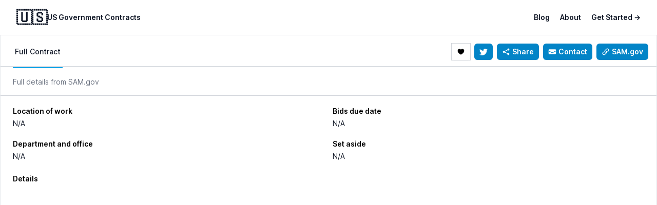

--- FILE ---
content_type: text/html; charset=utf-8
request_url: https://www.usgovcontracts.com/nsn-7h-5845-015035473-N0010423RNG11
body_size: 5376
content:
<!DOCTYPE html><html lang="en"><head><meta charSet="utf-8"/><meta name="viewport" content="width=device-width"/><script type="application/ld+json">{"@context":"https://schema.org","@graph":[{"@type":"WebPage","@id":"https://www.usgovcontracts.com/nsn-7h-5845-015035473-N0010423RNG11/","url":"https://www.usgovcontracts.com/nsn-7h-5845-015035473-N0010423RNG11/","isPartOf":{"@id":"https://www.usgovcontracts.com/#website"},"primaryImageOfPage":{"@id":"https://www.usgovcontracts.com/nsn-7h-5845-015035473-N0010423RNG11/#primaryimage"},"image":{"@id":"https://www.usgovcontracts.com/nsn-7h-5845-015035473-N0010423RNG11/#primaryimage"},"thumbnailUrl":"https://bmbyjdepbigfoempwlem.supabase.co/storage/v1/object/public/misc/header.jpeg","author":{"@id":"https://www.usgovcontracts.com/#/schema/person/3f82a7b3c92d7812f9c845321bb57e19"},"breadcrumb":{"@id":"https://www.usgovcontracts.com/nsn-7h-5845-015035473-N0010423RNG11/#breadcrumb"},"inLanguage":"en-US"},{"@type":"ImageObject","inLanguage":"en-US","@id":"https://www.usgovcontracts.com/nsn-7h-5845-015035473-N0010423RNG11/#primaryimage","url":"https://bmbyjdepbigfoempwlem.supabase.co/storage/v1/object/public/misc/header.jpeg","contentUrl":"https://bmbyjdepbigfoempwlem.supabase.co/storage/v1/object/public/misc/header.jpeg","width":1024,"height":1024,"caption":"undefined featured image"},{"@type":"BreadcrumbList","@id":"https://www.usgovcontracts.com/nsn-7h-5845-015035473-N0010423RNG11/#breadcrumb","itemListElement":[{"@type":"ListItem","position":1,"name":"Home","item":"https://www.usgovcontracts.com/"},{"@type":"ListItem","position":2,"item":"https://www.usgovcontracts.com/nsn-7h-5845-015035473-N0010423RNG11/"}]},{"@type":"WebSite","@id":"https://www.usgovcontracts.com/#website","url":"https://www.usgovcontracts.com/","name":"usgovcontracts.com","inLanguage":"en-US"},{"@type":"Person","@id":"https://www.usgovcontracts.com/#/schema/person/3f82a7b3c92d7812f9c845321bb57e19","name":"USGovContracts Team","description":"usgovcontracts is dedicated thousands of active US government contracts and grants, ensuring your business can effortlessly discover, bid, and secure pivotal financial opportunities, all on a single platform.","sameAs":["https://www.usgovcontracts.com/"],"url":"https://www.usgovcontracts.com/"}]}</script><title></title><meta name="description"/><link rel="canonical" href="https://www.usgovcontracts.com/nsn-7h-5845-015035473-N0010423RNG11"/><meta property="og:title"/><meta property="og:description"/><meta property="og:site_name" content="US Government Contracts"/><meta property="og:type" content="website"/><meta property="og:url" content="https://www.usgovcontracts.com/nsn-7h-5845-015035473-N0010423RNG11"/><meta property="og:image" content="https://www.usgovcontracts.com/images/social.png"/><meta name="twitter:title"/><meta name="twitter:description"/><meta name="twitter:card" content="summary_large_image"/><meta name="twitter:image" content="https://www.usgovcontracts.com/images/social.png"/><meta name="next-head-count" content="16"/><link href="/favicon.ico" rel="shortcut icon"/><link rel="preconnect" href="https://fonts.googleapis.com"/><link rel="preconnect" href="https://fonts.gstatic.com" crossorigin="true"/><script>
      !function(e,t,n,s,u,a){e.twq||(s=e.twq=function(){s.exe?s.exe.apply(s,arguments):s.queue.push(arguments);
      },s.version='1.1',s.queue=[],u=t.createElement(n),u.async=!0,u.src='https://static.ads-twitter.com/uwt.js',
      a=t.getElementsByTagName(n)[0],a.parentNode.insertBefore(u,a))}(window,document,'script');
      twq('config','ogbim');
    </script><link rel="preconnect" href="https://fonts.gstatic.com" crossorigin /><link rel="preload" href="/_next/static/css/584fffb704c3a322.css" as="style"/><link rel="stylesheet" href="/_next/static/css/584fffb704c3a322.css" data-n-g=""/><noscript data-n-css=""></noscript><script defer="" nomodule="" src="/_next/static/chunks/polyfills-c67a75d1b6f99dc8.js"></script><script src="/_next/static/chunks/webpack-df4cf1c8d23aa877.js" defer=""></script><script src="/_next/static/chunks/framework-5f4595e5518b5600.js" defer=""></script><script src="/_next/static/chunks/main-4648a5820605bb6e.js" defer=""></script><script src="/_next/static/chunks/pages/_app-0da9d9d5f6828ed6.js" defer=""></script><script src="/_next/static/chunks/357-f825f56c19457158.js" defer=""></script><script src="/_next/static/chunks/281-a4b4b0fef9b2b0e4.js" defer=""></script><script src="/_next/static/chunks/426-6239e1c58cf90fb0.js" defer=""></script><script src="/_next/static/chunks/809-6014f26e7be4dbb7.js" defer=""></script><script src="/_next/static/chunks/688-8f85cc5ced1bf28a.js" defer=""></script><script src="/_next/static/chunks/pages/%5Bslug%5D-83d2a5c79b1e25e2.js" defer=""></script><script src="/_next/static/Ndxzwbx2WZzkv2TPtHPom/_buildManifest.js" defer=""></script><script src="/_next/static/Ndxzwbx2WZzkv2TPtHPom/_ssgManifest.js" defer=""></script><style data-href="https://fonts.googleapis.com/css2?family=Inter:wght@400;500;600;700&display=swap">@font-face{font-family:'Inter';font-style:normal;font-weight:400;font-display:swap;src:url(https://fonts.gstatic.com/s/inter/v13/UcCO3FwrK3iLTeHuS_fvQtMwCp50KnMw2boKoduKmMEVuLyfMZs.woff) format('woff')}@font-face{font-family:'Inter';font-style:normal;font-weight:500;font-display:swap;src:url(https://fonts.gstatic.com/s/inter/v13/UcCO3FwrK3iLTeHuS_fvQtMwCp50KnMw2boKoduKmMEVuI6fMZs.woff) format('woff')}@font-face{font-family:'Inter';font-style:normal;font-weight:600;font-display:swap;src:url(https://fonts.gstatic.com/s/inter/v13/UcCO3FwrK3iLTeHuS_fvQtMwCp50KnMw2boKoduKmMEVuGKYMZs.woff) format('woff')}@font-face{font-family:'Inter';font-style:normal;font-weight:700;font-display:swap;src:url(https://fonts.gstatic.com/s/inter/v13/UcCO3FwrK3iLTeHuS_fvQtMwCp50KnMw2boKoduKmMEVuFuYMZs.woff) format('woff')}@font-face{font-family:'Inter';font-style:normal;font-weight:400;font-display:swap;src:url(https://fonts.gstatic.com/s/inter/v13/UcC73FwrK3iLTeHuS_fvQtMwCp50KnMa2JL7W0Q5n-wU.woff2) format('woff2');unicode-range:U+0460-052F,U+1C80-1C88,U+20B4,U+2DE0-2DFF,U+A640-A69F,U+FE2E-FE2F}@font-face{font-family:'Inter';font-style:normal;font-weight:400;font-display:swap;src:url(https://fonts.gstatic.com/s/inter/v13/UcC73FwrK3iLTeHuS_fvQtMwCp50KnMa0ZL7W0Q5n-wU.woff2) format('woff2');unicode-range:U+0301,U+0400-045F,U+0490-0491,U+04B0-04B1,U+2116}@font-face{font-family:'Inter';font-style:normal;font-weight:400;font-display:swap;src:url(https://fonts.gstatic.com/s/inter/v13/UcC73FwrK3iLTeHuS_fvQtMwCp50KnMa2ZL7W0Q5n-wU.woff2) format('woff2');unicode-range:U+1F00-1FFF}@font-face{font-family:'Inter';font-style:normal;font-weight:400;font-display:swap;src:url(https://fonts.gstatic.com/s/inter/v13/UcC73FwrK3iLTeHuS_fvQtMwCp50KnMa1pL7W0Q5n-wU.woff2) format('woff2');unicode-range:U+0370-03FF}@font-face{font-family:'Inter';font-style:normal;font-weight:400;font-display:swap;src:url(https://fonts.gstatic.com/s/inter/v13/UcC73FwrK3iLTeHuS_fvQtMwCp50KnMa2pL7W0Q5n-wU.woff2) format('woff2');unicode-range:U+0102-0103,U+0110-0111,U+0128-0129,U+0168-0169,U+01A0-01A1,U+01AF-01B0,U+0300-0301,U+0303-0304,U+0308-0309,U+0323,U+0329,U+1EA0-1EF9,U+20AB}@font-face{font-family:'Inter';font-style:normal;font-weight:400;font-display:swap;src:url(https://fonts.gstatic.com/s/inter/v13/UcC73FwrK3iLTeHuS_fvQtMwCp50KnMa25L7W0Q5n-wU.woff2) format('woff2');unicode-range:U+0100-02AF,U+0304,U+0308,U+0329,U+1E00-1E9F,U+1EF2-1EFF,U+2020,U+20A0-20AB,U+20AD-20CF,U+2113,U+2C60-2C7F,U+A720-A7FF}@font-face{font-family:'Inter';font-style:normal;font-weight:400;font-display:swap;src:url(https://fonts.gstatic.com/s/inter/v13/UcC73FwrK3iLTeHuS_fvQtMwCp50KnMa1ZL7W0Q5nw.woff2) format('woff2');unicode-range:U+0000-00FF,U+0131,U+0152-0153,U+02BB-02BC,U+02C6,U+02DA,U+02DC,U+0304,U+0308,U+0329,U+2000-206F,U+2074,U+20AC,U+2122,U+2191,U+2193,U+2212,U+2215,U+FEFF,U+FFFD}@font-face{font-family:'Inter';font-style:normal;font-weight:500;font-display:swap;src:url(https://fonts.gstatic.com/s/inter/v13/UcC73FwrK3iLTeHuS_fvQtMwCp50KnMa2JL7W0Q5n-wU.woff2) format('woff2');unicode-range:U+0460-052F,U+1C80-1C88,U+20B4,U+2DE0-2DFF,U+A640-A69F,U+FE2E-FE2F}@font-face{font-family:'Inter';font-style:normal;font-weight:500;font-display:swap;src:url(https://fonts.gstatic.com/s/inter/v13/UcC73FwrK3iLTeHuS_fvQtMwCp50KnMa0ZL7W0Q5n-wU.woff2) format('woff2');unicode-range:U+0301,U+0400-045F,U+0490-0491,U+04B0-04B1,U+2116}@font-face{font-family:'Inter';font-style:normal;font-weight:500;font-display:swap;src:url(https://fonts.gstatic.com/s/inter/v13/UcC73FwrK3iLTeHuS_fvQtMwCp50KnMa2ZL7W0Q5n-wU.woff2) format('woff2');unicode-range:U+1F00-1FFF}@font-face{font-family:'Inter';font-style:normal;font-weight:500;font-display:swap;src:url(https://fonts.gstatic.com/s/inter/v13/UcC73FwrK3iLTeHuS_fvQtMwCp50KnMa1pL7W0Q5n-wU.woff2) format('woff2');unicode-range:U+0370-03FF}@font-face{font-family:'Inter';font-style:normal;font-weight:500;font-display:swap;src:url(https://fonts.gstatic.com/s/inter/v13/UcC73FwrK3iLTeHuS_fvQtMwCp50KnMa2pL7W0Q5n-wU.woff2) format('woff2');unicode-range:U+0102-0103,U+0110-0111,U+0128-0129,U+0168-0169,U+01A0-01A1,U+01AF-01B0,U+0300-0301,U+0303-0304,U+0308-0309,U+0323,U+0329,U+1EA0-1EF9,U+20AB}@font-face{font-family:'Inter';font-style:normal;font-weight:500;font-display:swap;src:url(https://fonts.gstatic.com/s/inter/v13/UcC73FwrK3iLTeHuS_fvQtMwCp50KnMa25L7W0Q5n-wU.woff2) format('woff2');unicode-range:U+0100-02AF,U+0304,U+0308,U+0329,U+1E00-1E9F,U+1EF2-1EFF,U+2020,U+20A0-20AB,U+20AD-20CF,U+2113,U+2C60-2C7F,U+A720-A7FF}@font-face{font-family:'Inter';font-style:normal;font-weight:500;font-display:swap;src:url(https://fonts.gstatic.com/s/inter/v13/UcC73FwrK3iLTeHuS_fvQtMwCp50KnMa1ZL7W0Q5nw.woff2) format('woff2');unicode-range:U+0000-00FF,U+0131,U+0152-0153,U+02BB-02BC,U+02C6,U+02DA,U+02DC,U+0304,U+0308,U+0329,U+2000-206F,U+2074,U+20AC,U+2122,U+2191,U+2193,U+2212,U+2215,U+FEFF,U+FFFD}@font-face{font-family:'Inter';font-style:normal;font-weight:600;font-display:swap;src:url(https://fonts.gstatic.com/s/inter/v13/UcC73FwrK3iLTeHuS_fvQtMwCp50KnMa2JL7W0Q5n-wU.woff2) format('woff2');unicode-range:U+0460-052F,U+1C80-1C88,U+20B4,U+2DE0-2DFF,U+A640-A69F,U+FE2E-FE2F}@font-face{font-family:'Inter';font-style:normal;font-weight:600;font-display:swap;src:url(https://fonts.gstatic.com/s/inter/v13/UcC73FwrK3iLTeHuS_fvQtMwCp50KnMa0ZL7W0Q5n-wU.woff2) format('woff2');unicode-range:U+0301,U+0400-045F,U+0490-0491,U+04B0-04B1,U+2116}@font-face{font-family:'Inter';font-style:normal;font-weight:600;font-display:swap;src:url(https://fonts.gstatic.com/s/inter/v13/UcC73FwrK3iLTeHuS_fvQtMwCp50KnMa2ZL7W0Q5n-wU.woff2) format('woff2');unicode-range:U+1F00-1FFF}@font-face{font-family:'Inter';font-style:normal;font-weight:600;font-display:swap;src:url(https://fonts.gstatic.com/s/inter/v13/UcC73FwrK3iLTeHuS_fvQtMwCp50KnMa1pL7W0Q5n-wU.woff2) format('woff2');unicode-range:U+0370-03FF}@font-face{font-family:'Inter';font-style:normal;font-weight:600;font-display:swap;src:url(https://fonts.gstatic.com/s/inter/v13/UcC73FwrK3iLTeHuS_fvQtMwCp50KnMa2pL7W0Q5n-wU.woff2) format('woff2');unicode-range:U+0102-0103,U+0110-0111,U+0128-0129,U+0168-0169,U+01A0-01A1,U+01AF-01B0,U+0300-0301,U+0303-0304,U+0308-0309,U+0323,U+0329,U+1EA0-1EF9,U+20AB}@font-face{font-family:'Inter';font-style:normal;font-weight:600;font-display:swap;src:url(https://fonts.gstatic.com/s/inter/v13/UcC73FwrK3iLTeHuS_fvQtMwCp50KnMa25L7W0Q5n-wU.woff2) format('woff2');unicode-range:U+0100-02AF,U+0304,U+0308,U+0329,U+1E00-1E9F,U+1EF2-1EFF,U+2020,U+20A0-20AB,U+20AD-20CF,U+2113,U+2C60-2C7F,U+A720-A7FF}@font-face{font-family:'Inter';font-style:normal;font-weight:600;font-display:swap;src:url(https://fonts.gstatic.com/s/inter/v13/UcC73FwrK3iLTeHuS_fvQtMwCp50KnMa1ZL7W0Q5nw.woff2) format('woff2');unicode-range:U+0000-00FF,U+0131,U+0152-0153,U+02BB-02BC,U+02C6,U+02DA,U+02DC,U+0304,U+0308,U+0329,U+2000-206F,U+2074,U+20AC,U+2122,U+2191,U+2193,U+2212,U+2215,U+FEFF,U+FFFD}@font-face{font-family:'Inter';font-style:normal;font-weight:700;font-display:swap;src:url(https://fonts.gstatic.com/s/inter/v13/UcC73FwrK3iLTeHuS_fvQtMwCp50KnMa2JL7W0Q5n-wU.woff2) format('woff2');unicode-range:U+0460-052F,U+1C80-1C88,U+20B4,U+2DE0-2DFF,U+A640-A69F,U+FE2E-FE2F}@font-face{font-family:'Inter';font-style:normal;font-weight:700;font-display:swap;src:url(https://fonts.gstatic.com/s/inter/v13/UcC73FwrK3iLTeHuS_fvQtMwCp50KnMa0ZL7W0Q5n-wU.woff2) format('woff2');unicode-range:U+0301,U+0400-045F,U+0490-0491,U+04B0-04B1,U+2116}@font-face{font-family:'Inter';font-style:normal;font-weight:700;font-display:swap;src:url(https://fonts.gstatic.com/s/inter/v13/UcC73FwrK3iLTeHuS_fvQtMwCp50KnMa2ZL7W0Q5n-wU.woff2) format('woff2');unicode-range:U+1F00-1FFF}@font-face{font-family:'Inter';font-style:normal;font-weight:700;font-display:swap;src:url(https://fonts.gstatic.com/s/inter/v13/UcC73FwrK3iLTeHuS_fvQtMwCp50KnMa1pL7W0Q5n-wU.woff2) format('woff2');unicode-range:U+0370-03FF}@font-face{font-family:'Inter';font-style:normal;font-weight:700;font-display:swap;src:url(https://fonts.gstatic.com/s/inter/v13/UcC73FwrK3iLTeHuS_fvQtMwCp50KnMa2pL7W0Q5n-wU.woff2) format('woff2');unicode-range:U+0102-0103,U+0110-0111,U+0128-0129,U+0168-0169,U+01A0-01A1,U+01AF-01B0,U+0300-0301,U+0303-0304,U+0308-0309,U+0323,U+0329,U+1EA0-1EF9,U+20AB}@font-face{font-family:'Inter';font-style:normal;font-weight:700;font-display:swap;src:url(https://fonts.gstatic.com/s/inter/v13/UcC73FwrK3iLTeHuS_fvQtMwCp50KnMa25L7W0Q5n-wU.woff2) format('woff2');unicode-range:U+0100-02AF,U+0304,U+0308,U+0329,U+1E00-1E9F,U+1EF2-1EFF,U+2020,U+20A0-20AB,U+20AD-20CF,U+2113,U+2C60-2C7F,U+A720-A7FF}@font-face{font-family:'Inter';font-style:normal;font-weight:700;font-display:swap;src:url(https://fonts.gstatic.com/s/inter/v13/UcC73FwrK3iLTeHuS_fvQtMwCp50KnMa1ZL7W0Q5nw.woff2) format('woff2');unicode-range:U+0000-00FF,U+0131,U+0152-0153,U+02BB-02BC,U+02C6,U+02DA,U+02DC,U+0304,U+0308,U+0329,U+2000-206F,U+2074,U+20AC,U+2122,U+2191,U+2193,U+2212,U+2215,U+FEFF,U+FFFD}</style></head><body><div id="__next" data-reactroot=""><header class="py-4 px-4 bg-none z-50 border-b-[1px]"><div class="flex lg:justify-center flex-row flex-wrap items-center mx-auto justify-between lg:px-4"><a class="flex text-sm font-semibold text-gray-900 flex-row items-center gap-2" href="/"><span class="text-3xl">🇺🇸</span> <span class="inline-block">US Government Contracts</span></a><div class="inline-block lg:hidden relative z-50 text-left mr-2" data-headlessui-state=""><button class="inline-flex justify-center w-full text-sm font-medium focus:outline-none focus-visible:ring-2 focus-visible:ring-white focus-visible:ring-opacity-75" id="headlessui-menu-button-undefined" type="button" aria-haspopup="menu" aria-expanded="false" data-headlessui-state=""><svg xmlns="http://www.w3.org/2000/svg" viewBox="0 0 20 20" fill="currentColor" aria-hidden="true" class="h-6 w-6 mt-1"><path fill-rule="evenodd" d="M2 4.75A.75.75 0 012.75 4h14.5a.75.75 0 010 1.5H2.75A.75.75 0 012 4.75zM2 10a.75.75 0 01.75-.75h14.5a.75.75 0 010 1.5H2.75A.75.75 0 012 10zm0 5.25a.75.75 0 01.75-.75h14.5a.75.75 0 010 1.5H2.75a.75.75 0 01-.75-.75z" clip-rule="evenodd"></path></svg><span class="sr-only">Open menu</span></button></div><nav class="hidden lg:flex flex-wrap items-center justify-center lg:ml-auto mt-2 lg:mt-0"><a class="text-sm font-semibold leading-6 text-gray-900" href="/blog">Blog</a><a class="text-sm font-semibold leading-6 text-gray-900 ml-5" href="/about">About</a><a class="flex flex-1 justify-end ml-5" href="/auth/signup"><div class="text-sm font-semibold text-gray-900">Get Started <span aria-hidden="true">→</span></div></a></nav></div></header><div class="bg-white"><div class="min-h-screen pb-64 xl:container xl:mx-auto xl:border-l xl:border-r"><div class="flex flex-col justify-center bg-white border-b border-gray-300"><div class="flex flex-col xl:flex-row justify-between xl:py-3"><nav class="flex space-x-8 xl:-mb-4 px-4 sm:px-6 lg:px-6 pt-1 border-b xl:border-none" aria-label="Tabs"><a href="#" class="border-transparent text-gray-500 hover:border-gray-300 hover:text-gray-700 whitespace-nowrap border-b-2 px-1 text-sm font-medium mt-1.5 pt-3 pb-5 xl:py-0">Full Contract</a></nav><div class="hidden isolate xl:inline-flex shadow-sm sm:space-x-2 sm:shadow-none px-4 sm:px-6 lg:px-4 pt-1"><button type="button" class="xl:h-8 xl:whitespace-nowrap rounded-md bg-white outline outline-1 outline-gray-300 px-2.5 py-1.5 text-sm font-semibold text-black shadow-sm hover:bg-slate-100 focus-visible:outline focus-visible:outline-2 focus-visible:outline-offset-2 focus-visible:outline-slate-300 w-full"><div class="flex flex-row gap-1 items-center"><svg xmlns="http://www.w3.org/2000/svg" viewBox="0 0 20 20" fill="currentColor" aria-hidden="true" class="w-4 h-4 inline-block undefined"><path d="M9.653 16.915l-.005-.003-.019-.01a20.759 20.759 0 01-1.162-.682 22.045 22.045 0 01-2.582-1.9C4.045 12.733 2 10.352 2 7.5a4.5 4.5 0 018-2.828A4.5 4.5 0 0118 7.5c0 2.852-2.044 5.233-3.885 6.82a22.049 22.049 0 01-3.744 2.582l-.019.01-.005.003h-.002a.739.739 0 01-.69.001l-.002-.001z"></path></svg></div></button><a href="https://twitter.com/intent/tweet?text=undefined%20-%20contracts%20available.%20%40RealGovContract%20%23RealGovContracts%20%0A%0Ahttps%3A%2F%2Fwww.usgovcontracts.com%2Fcontracts%2Fdetails%2Fnsn-7h-5845-015035473-N0010423RNG11%2F" target="_blank" class="w-full"><button type="button" class="xl:h-8 xl:whitespace-nowrap rounded-md bg-sky-600 px-2.5 py-1.5 text-sm font-semibold text-white shadow-sm hover:bg-sky-500 focus-visible:outline focus-visible:outline-2 focus-visible:outline-offset-2 focus-visible:outline-sky-600 w-full" target="_blank" rel="noreferrer"><div class="flex flex-col xl:flex-row gap-1 items-center"><svg xmlns="http://www.w3.org/2000/svg" viewBox="0 0 16 16" width="1em" height="1em" fill="currentColor" class="w-4 h-4 inline-block"><path d="M5.026 15c6.038 0 9.341-5.003 9.341-9.334 0-.14 0-.282-.006-.422A6.685 6.685 0 0 0 16 3.542a6.658 6.658 0 0 1-1.889.518 3.301 3.301 0 0 0 1.447-1.817 6.533 6.533 0 0 1-2.087.793A3.286 3.286 0 0 0 7.875 6.03a9.325 9.325 0 0 1-6.767-3.429 3.289 3.289 0 0 0 1.018 4.382A3.323 3.323 0 0 1 .64 6.575v.045a3.288 3.288 0 0 0 2.632 3.218 3.203 3.203 0 0 1-.865.115 3.23 3.23 0 0 1-.614-.057 3.283 3.283 0 0 0 3.067 2.277A6.588 6.588 0 0 1 .78 13.58a6.32 6.32 0 0 1-.78-.045A9.344 9.344 0 0 0 5.026 15z"></path></svg><span class="text-sm xl:hidden">Tweet</span></div></button></a><button type="button" class="xl:h-8 xl:whitespace-nowrap hover:cursor-pointer rounded-md bg-sky-600 px-2.5 py-1.5 text-sm font-semibold text-white shadow-sm hover:bg-sky-500 focus-visible:outline focus-visible:outline-2 focus-visible:outline-offset-2 focus-visible:outline-sky-600 w-full"><div class="flex flex-row gap-1 items-center"><svg xmlns="http://www.w3.org/2000/svg" viewBox="0 0 20 20" fill="currentColor" aria-hidden="true" class="w-4 h-4 inline-block mr-1"><path d="M13 4.5a2.5 2.5 0 11.702 1.737L6.97 9.604a2.518 2.518 0 010 .792l6.733 3.367a2.5 2.5 0 11-.671 1.341l-6.733-3.367a2.5 2.5 0 110-3.475l6.733-3.366A2.52 2.52 0 0113 4.5z"></path></svg><span>Share</span></div></button><button type="button" class="xl:h-8 xl:whitespace-nowrap hover:cursor-pointer rounded-md bg-sky-600 px-2.5 py-1.5 text-sm font-semibold text-white shadow-sm hover:bg-sky-500 focus-visible:outline focus-visible:outline-2 focus-visible:outline-offset-2 focus-visible:outline-sky-600 w-full"><div class="flex flex-row gap-1 items-center"><svg xmlns="http://www.w3.org/2000/svg" viewBox="0 0 20 20" fill="currentColor" aria-hidden="true" class="w-4 h-4 inline-block mr-1"><path d="M3 4a2 2 0 00-2 2v1.161l8.441 4.221a1.25 1.25 0 001.118 0L19 7.162V6a2 2 0 00-2-2H3z"></path><path d="M19 8.839l-7.77 3.885a2.75 2.75 0 01-2.46 0L1 8.839V14a2 2 0 002 2h14a2 2 0 002-2V8.839z"></path></svg><span>Contact</span></div></button><a href="https://sam.gov/opp/nsn-7h-5845-015035473-N0010423RNG11/view" target="_blank" class="w-full"><button type="button" class="xl:h-8 xl:whitespace-nowrap rounded-md bg-sky-600 px-2.5 py-1.5 text-sm font-semibold text-white shadow-sm hover:bg-sky-500 focus-visible:outline focus-visible:outline-2 focus-visible:outline-offset-2 focus-visible:outline-sky-600 w-full" target="_blank"><div class="flex flex-row gap-1 items-center"><svg xmlns="http://www.w3.org/2000/svg" viewBox="0 0 20 20" fill="currentColor" aria-hidden="true" class="w-4 h-4 inline-block mr-1"><path d="M12.232 4.232a2.5 2.5 0 013.536 3.536l-1.225 1.224a.75.75 0 001.061 1.06l1.224-1.224a4 4 0 00-5.656-5.656l-3 3a4 4 0 00.225 5.865.75.75 0 00.977-1.138 2.5 2.5 0 01-.142-3.667l3-3z"></path><path d="M11.603 7.963a.75.75 0 00-.977 1.138 2.5 2.5 0 01.142 3.667l-3 3a2.5 2.5 0 01-3.536-3.536l1.225-1.224a.75.75 0 00-1.061-1.06l-1.224 1.224a4 4 0 105.656 5.656l3-3a4 4 0 00-.225-5.865z"></path></svg><span>SAM.gov</span></div></button></a></div></div></div><main><div class="mx-auto gap-4 xl:grid-flow-col-dense xl:grid-cols-3 xl:overflow-y-scroll xl:h-screen"><div class="xl:hidden isolate flex space-x-1 border-b border-gray-300 p-4 col-span-full w-full"><button type="button" class="xl:h-8 xl:whitespace-nowrap rounded-md bg-white outline outline-1 outline-gray-300 px-2.5 py-1.5 text-sm font-semibold text-black shadow-sm hover:bg-slate-100 focus-visible:outline focus-visible:outline-2 focus-visible:outline-offset-2 focus-visible:outline-slate-300 w-full"><div class="flex flex-col gap-1 items-center"><span>Favorite</span></div></button><a href="https://twitter.com/intent/tweet?text=undefined%20-%20contracts%20available.%20%40RealGovContract%20%23RealGovContracts%20%0A%0Ahttps%3A%2F%2Fwww.usgovcontracts.com%2Fcontracts%2Fdetails%2Fnsn-7h-5845-015035473-N0010423RNG11%2F" target="_blank" class="w-full"><button type="button" class="xl:h-8 xl:whitespace-nowrap rounded-md bg-sky-600 px-2.5 py-1.5 text-sm font-semibold text-white shadow-sm hover:bg-sky-500 focus-visible:outline focus-visible:outline-2 focus-visible:outline-offset-2 focus-visible:outline-sky-600 w-full" target="_blank" rel="noreferrer"><div class="flex flex-col xl:flex-row gap-1 items-center"><span class="text-sm xl:hidden">Tweet</span></div></button></a><button type="button" class="xl:h-8 xl:whitespace-nowrap hover:cursor-pointer rounded-md bg-sky-600 px-2.5 py-1.5 text-sm font-semibold text-white shadow-sm hover:bg-sky-500 focus-visible:outline focus-visible:outline-2 focus-visible:outline-offset-2 focus-visible:outline-sky-600 w-full"><div class="flex flex-col gap-1 items-center"><span>Share</span></div></button><a href="https://sam.gov/opp/nsn-7h-5845-015035473-N0010423RNG11/view" target="_blank" class="w-full"><button type="button" class="xl:h-8 xl:whitespace-nowrap rounded-md bg-sky-600 px-2.5 py-1.5 text-sm font-semibold text-white shadow-sm hover:bg-sky-500 focus-visible:outline focus-visible:outline-2 focus-visible:outline-offset-2 focus-visible:outline-sky-600 w-full" target="_blank"><div class="flex flex-col gap-1 items-center"><span>SAM.gov</span></div></button></a></div><div class="lg:col-span-3 lg:col-start-1"><section aria-labelledby="applicant-information-title" class="hidden"><div class="px-4 pb-4 pt-4 sm:px-6"><h2 id="applicant-information-title" class="text-lg font-medium leading-6 text-gray-900"></h2><p class="mt-1 max-w-2xl text-sm text-gray-500">Full details from <!-- -->SAM.gov</p></div><div class="border-t border-gray-300 px-4 py-3 sm:px-6 text-sm"><dl class="grid grid-cols-1 gap-x-4 gap-y-5 sm:grid-cols-2 mb-4 mt-2"><div class="sm:col-span-1"><dt class="text-sm font-semibold text-black">Location of work</dt><dd class="mt-1 text-sm text-gray-900">N/A</dd></div><div class="sm:col-span-1"><dt class="text-sm font-semibold text-black">Bids due date</dt><dd class="mt-1 text-sm text-gray-900">N/A</dd></div><div class="sm:col-span-1"><dt class="text-sm font-semibold text-black">Department and office</dt><dd class="mt-1 text-sm text-gray-900">N/A</dd></div><div class="sm:col-span-1"><dt class="text-sm font-semibold text-black">Set aside</dt><dd class="mt-1 text-sm text-gray-900">N/A</dd></div></dl><div><div class="py-2 w-[200px] font-semibold">Details</div><div></div></div></div></section></div></div></main></div></div><div class="mx-auto mt-32 max-w-7xl px-6 lg:px-8"><footer aria-labelledby="footer-heading" class="relative border-t border-gray-900/10 py-24 sm:mt-56 sm:py-32"><h2 id="footer-heading" class="sr-only">Footer</h2><div class="xl:grid xl:grid-cols-3 xl:gap-8"><div class="text-7xl">🇺🇸</div><div class="mt-16 grid grid-cols-2 gap-8 xl:col-span-2 xl:mt-0"><div class="md:grid md:grid-cols-2 md:gap-8"><div><h3 class="text-sm font-semibold leading-6 text-gray-900">Company</h3><ul role="list" class="mt-6 space-y-4"><li><a class="text-sm leading-6 text-gray-600 hover:text-gray-900" href="/about">About</a></li><li><a class="text-sm leading-6 text-gray-600 hover:text-gray-900" href="mailto:team@usgovcontracts.com">Contact</a></li></ul></div><div class="mt-10 md:mt-0"><h3 class="text-sm font-semibold leading-6 text-gray-900">Legal</h3><ul role="list" class="mt-6 space-y-4"><li><a class="text-sm leading-6 text-gray-600 hover:text-gray-900" href="/legal/privacy-policy">Privacy</a></li><li><a class="text-sm leading-6 text-gray-600 hover:text-gray-900" href="/legal/terms-of-service">Terms</a></li></ul></div></div></div></div></footer></div><div style="position:fixed;z-index:9999;top:16px;left:16px;right:16px;bottom:16px;pointer-events:none"></div></div><script id="__NEXT_DATA__" type="application/json">{"props":{"pageProps":{"noticeId":"nsn-7h-5845-015035473-N0010423RNG11","item":{"error":"Failed to fetch data.","details":"Cannot read properties of null (reading 'ResponseDeadLine')"},"slug":"nsn-7h-5845-015035473-N0010423RNG11"},"__N_SSG":true},"page":"/[slug]","query":{"slug":"nsn-7h-5845-015035473-N0010423RNG11"},"buildId":"Ndxzwbx2WZzkv2TPtHPom","isFallback":false,"gsp":true,"scriptLoader":[]}</script></body></html>

--- FILE ---
content_type: text/html; charset=utf-8
request_url: https://www.usgovcontracts.com/_next/data/Ndxzwbx2WZzkv2TPtHPom/index.json
body_size: -295
content:
{"pageProps":{"trending":[]},"__N_SSG":true}

--- FILE ---
content_type: application/javascript; charset=utf-8
request_url: https://www.usgovcontracts.com/_next/static/chunks/688-8f85cc5ced1bf28a.js
body_size: 4174
content:
"use strict";(self.webpackChunk_N_E=self.webpackChunk_N_E||[]).push([[688],{8688:function(e,s,t){t.d(s,{Z:function(){return F}});var l=t(7568),a=t(4051),i=t.n(a),n=t(5893),r=t(7294),c=t(6559),d=t(3329),o=t(94),m=t(1155),x=t(5913);var u=r.forwardRef((function({title:e,titleId:s,...t},l){return r.createElement("svg",Object.assign({xmlns:"http://www.w3.org/2000/svg",viewBox:"0 0 20 20",fill:"currentColor","aria-hidden":"true",ref:l,"aria-labelledby":s},t),e?r.createElement("title",{id:s},e):null,r.createElement("path",{fillRule:"evenodd",d:"M16.704 4.153a.75.75 0 01.143 1.052l-8 10.5a.75.75 0 01-1.127.075l-4.5-4.5a.75.75 0 011.06-1.06l3.894 3.893 7.48-9.817a.75.75 0 011.05-.143z",clipRule:"evenodd"}))}));var p=r.forwardRef((function({title:e,titleId:s,...t},l){return r.createElement("svg",Object.assign({xmlns:"http://www.w3.org/2000/svg",viewBox:"0 0 20 20",fill:"currentColor","aria-hidden":"true",ref:l,"aria-labelledby":s},t),e?r.createElement("title",{id:s},e):null,r.createElement("path",{fillRule:"evenodd",d:"M15.621 4.379a3 3 0 00-4.242 0l-7 7a3 3 0 004.241 4.243h.001l.497-.5a.75.75 0 011.064 1.057l-.498.501-.002.002a4.5 4.5 0 01-6.364-6.364l7-7a4.5 4.5 0 016.368 6.36l-3.455 3.553A2.625 2.625 0 119.52 9.52l3.45-3.451a.75.75 0 111.061 1.06l-3.45 3.451a1.125 1.125 0 001.587 1.595l3.454-3.553a3 3 0 000-4.242z",clipRule:"evenodd"}))})),h=t(9871),f=t(6850),v=t(367),j=t(6301),b=t(7274),g=(t(1664),t(1157)),N=t(5416),y=t(6199),w=t(4449),k=t(1163),A=t(8767),C=t(7976),Z=t(9234),S=t(955),_=t(7308),T=t(6501),D=t(2537),E=t(9440),I=t(2503),L=t(4957),R=t(6675),P=t(5135);function F(e){var s,t,a,F,M=e.noticeId,B=e.item,U=e.source,z=void 0===U?"SAM.gov":U,W=e.inline,O=void 0===W||W,V=(0,w.aC)().user,q=((0,k.useRouter)(),(0,r.useState)(!1)),G=q[0],Q=q[1],H=(0,N.ni)(null===V||void 0===V?void 0:V.id,"contract").data,J=null===H||void 0===H?void 0:H.find((function(e){return e.external_id===M})),K=(0,r.useState)(!1),X=K[0],Y=K[1],$=(0,r.useState)(),ee=$[0],se=$[1],te=(0,A.useQuery)(["attachments",M],(0,l.Z)(i().mark((function e(){var s,t;return i().wrap((function(e){for(;;)switch(e.prev=e.next){case 0:return e.prev=0,e.next=3,fetch("".concat(S.T5,"/attachments?id=").concat(M));case 3:return s=e.sent,e.next=6,s.json();case 6:if(!(t=e.sent).error){e.next=9;break}return e.abrupt("return",null);case 9:return e.abrupt("return",t.attachments);case 12:return e.prev=12,e.t0=e.catch(0),e.abrupt("return",null);case 15:case"end":return e.stop()}}),e,null,[[0,12]])}))),{enabled:!!M}).data;console.log(B);var le=function(){var e=(0,l.Z)(i().mark((function e(){return i().wrap((function(e){for(;;)switch(e.prev=e.next){case 0:if(V){e.next=3;break}return Q(!0),e.abrupt("return");case 3:if(!J){e.next=8;break}return T.Am.success("Removed favorite"),e.next=7,(0,N.wz)(J.id);case 7:return e.abrupt("return");case 8:return T.Am.success("Item favorited!"),e.next=11,(0,N.fC)({owner:V.id,external_id:M,type:"contract"});case 11:case"end":return e.stop()}}),e)})));return function(){return e.apply(this,arguments)}}(),ae=function(){var e=(0,l.Z)(i().mark((function e(){return i().wrap((function(e){for(;;)switch(e.prev=e.next){case 0:if(V){e.next=3;break}return Q(!0),e.abrupt("return");case 3:Y(!0);case 4:case"end":return e.stop()}}),e)})));return function(){return e.apply(this,arguments)}}(),ie=[];(null===B||void 0===B?void 0:B.due_date)&&ie.push({id:1,type:{bgColorClass:"bg-sky-500",icon:h.Z},content:"Proposals due by ".concat((0,S.WU)(null===B||void 0===B?void 0:B.due_date))}),(null===B||void 0===B?void 0:B.location)&&ie.push({id:2,type:{bgColorClass:"bg-sky-500",icon:f.Z},content:"Located in ".concat(null===B||void 0===B?void 0:B.location)}),((null===B||void 0===B?void 0:B.department)||(null===B||void 0===B?void 0:B.office))&&ie.push({id:3,type:{bgColorClass:"bg-sky-500",icon:v.Z},content:[B.department,B.office].join(", ")}),(B.setAside||B.setAsideCode)&&ie.push({id:4,type:{bgColorClass:"bg-sky-500",icon:j.Z},content:"".concat([B.setAside,B.setAsideCode].join(" "))});var ne=[];((null===B||void 0===B?void 0:B.aiTitle)||(null===B||void 0===B?void 0:B.aiDescription))&&ne.push({name:"Summary",href:"#"}),ne.push({name:"Full Contract",href:"#"}),(0,r.useEffect)((function(){ne.length&&se(ne[0].name)}),[B]);var re=[{id:"01",name:"Posted"},{id:"02",name:"Presolicitation"},{id:"03",name:"Solicitation"},{id:"04",name:"Response"},{id:"05",name:"Awarded"}],ce=!1,de=null===B||void 0===B?void 0:B.type;if(de){var oe=!0,me=!1,xe=void 0;try{for(var ue,pe=re[Symbol.iterator]();!(oe=(ue=pe.next()).done);oe=!0){var he=ue.value;de.includes("Special Notice")?ce=!0:ce?he.status="upcoming":de.includes(he.name)||"Presolicitation"===he.name&&de.includes("Sources Sought")?(he.status="current",ce=!0):he.status="complete"}}catch(fe){me=!0,xe=fe}finally{try{oe||null==pe.return||pe.return()}finally{if(me)throw xe}}}return B.aiTitle&&B.aiTitle.length<15&&(B.aiTitle=B.aiTitle+" | 2023 US Government Contracts"),(0,n.jsxs)(n.Fragment,{children:[(0,n.jsx)(E.Z,{title:(null===B||void 0===B?void 0:B.aiTitle)?null===B||void 0===B||null===(s=B.aiTitle)||void 0===s?void 0:s.slice(0,60):null===B||void 0===B||null===(t=B.title)||void 0===t?void 0:t.slice(0,60),description:(null===B||void 0===B?void 0:B.aiDescription)?null===B||void 0===B||null===(a=B.aiDescription)||void 0===a?void 0:a.slice(0,160):null===B||void 0===B||null===(F=B.description)||void 0===F?void 0:F.slice(0,160)}),G&&(0,n.jsx)(_.Z,{callback:function(){},onDone:function(){return Q(!1)}}),X&&(0,n.jsx)(D.Z,{item:B,callback:function(){},onDone:function(){return Y(!1)}}),(0,n.jsxs)("div",{className:(0,b.A)("min-h-screen pb-64",!O&&"xl:container xl:mx-auto xl:border-l xl:border-r"),children:[(0,n.jsx)(I.Z,{noticeId:M}),(0,n.jsxs)("div",{className:"flex flex-col justify-center bg-white border-b border-gray-300",children:[(0,n.jsxs)("div",{className:"flex flex-col xl:flex-row justify-between xl:py-3",children:[(0,n.jsx)("nav",{className:"flex space-x-8 xl:-mb-4 px-4 sm:px-6 lg:px-6 pt-1 border-b xl:border-none","aria-label":"Tabs",children:ne.map((function(e){return(0,n.jsx)("a",{href:e.href,className:(0,b.A)(e.name===ee?"border-sky-500 text-gray-900":"border-transparent text-gray-500 hover:border-gray-300 hover:text-gray-700","whitespace-nowrap border-b-2 px-1 text-sm font-medium mt-1.5 pt-3 pb-5 xl:py-0"),"aria-current":e.name===ee?"page":void 0,onClick:function(){return se(e.name)},children:e.name},e.name)}))}),(0,n.jsxs)("div",{className:"hidden isolate xl:inline-flex shadow-sm sm:space-x-2 sm:shadow-none px-4 sm:px-6 lg:px-4 pt-1",children:[O&&(0,n.jsx)(L.Z,{type:"button",href:"/".concat(M),children:(0,n.jsx)("div",{className:"flex flex-row gap-1 items-center",children:(0,n.jsx)(c.Z,{className:"w-4 h-4 inline-block"})})}),(0,n.jsx)(L.Z,{type:"button",onClick:function(){return le()},children:(0,n.jsx)("div",{className:"flex flex-row gap-1 items-center",children:(0,n.jsx)(d.Z,{className:"w-4 h-4 inline-block ".concat(J&&"text-red-500")})})}),(0,n.jsx)(P.Z,{slug:M,title:(null===B||void 0===B?void 0:B.aiTitle)||(null===B||void 0===B?void 0:B.title)}),(0,n.jsx)(R.Z,{type:"button",onClick:function(e){e.preventDefault(),T.Am.success("Link copied to clipboard"),navigator.clipboard.writeText("".concat(window.location.origin,"/").concat(M))},children:(0,n.jsxs)("div",{className:"flex flex-row gap-1 items-center",children:[(0,n.jsx)(o.Z,{className:"w-4 h-4 inline-block mr-1"}),(0,n.jsx)("span",{children:"Share"})]})}),(0,n.jsx)(R.Z,{type:"button",onClick:function(){return ae()},children:(0,n.jsxs)("div",{className:"flex flex-row gap-1 items-center",children:[(0,n.jsx)(m.Z,{className:"w-4 h-4 inline-block mr-1"}),(0,n.jsx)("span",{children:"Contact"})]})}),(0,n.jsx)(R.Z,{href:"https://sam.gov/opp/".concat(M,"/view"),target:"_blank",type:"button",children:(0,n.jsxs)("div",{className:"flex flex-row gap-1 items-center",children:[(0,n.jsx)(x.Z,{className:"w-4 h-4 inline-block mr-1"}),(0,n.jsx)("span",{children:"SAM.gov"})]})})]})]}),de&&(0,n.jsx)("nav",{"aria-label":"Progress",className:"hidden xl:block",children:(0,n.jsx)("ol",{role:"list",className:"divide-y divide-gray-300 border-t mt-1 border-gray-300 md:flex md:divide-y-0",children:re.map((function(e,s){return(0,n.jsxs)("li",{className:"relative md:flex md:flex-1 py-3 px-2",children:["complete"===e.status?(0,n.jsx)("a",{href:e.href,className:"group flex w-full items-center",children:(0,n.jsxs)("span",{className:"flex items-center pr-8 pl-4 text-sm font-medium",children:[(0,n.jsx)("span",{className:"flex h-6 w-6 flex-shrink-0 items-center justify-center rounded-full bg-sky-600 group-hover:bg-sky-800",children:(0,n.jsx)(u,{className:"h-4 w-4 text-white","aria-hidden":"true"})}),(0,n.jsx)("span",{className:"ml-3 text-sm font-medium text-gray-900",children:e.name})]})}):"current"===e.status?(0,n.jsxs)("a",{href:e.href,className:"flex items-center pr-8 pl-4 text-sm font-medium","aria-current":"step",children:[(0,n.jsx)("span",{className:"flex h-6 w-6 flex-shrink-0 items-center justify-center rounded-full border-2 border-sky-600",children:(0,n.jsx)("span",{className:"text-sky-600 text-[11px]",children:e.id})}),(0,n.jsx)("span",{className:"ml-3 text-sm font-medium text-sky-600",children:e.name})]}):(0,n.jsx)("a",{href:e.href,className:"group flex items-center",children:(0,n.jsxs)("span",{className:"flex items-center pr-8 pl-4 text-sm font-medium",children:[(0,n.jsx)("span",{className:"flex h-6 w-6 flex-shrink-0 items-center justify-center rounded-full border-2 border-gray-300 group-hover:border-gray-400",children:(0,n.jsx)("span",{className:"text-gray-500 group-hover:text-gray-900 text-[11px]",children:e.id})}),(0,n.jsx)("span",{className:"ml-3 text-sm font-medium text-gray-500 group-hover:text-gray-900",children:e.name})]})}),s!==re.length-1?(0,n.jsx)(n.Fragment,{children:(0,n.jsx)("div",{className:"absolute right-0 top-0 hidden h-full w-5 md:block","aria-hidden":"true",children:(0,n.jsx)("svg",{className:"h-full w-full text-gray-300",viewBox:"0 0 22 80",fill:"none",preserveAspectRatio:"none",children:(0,n.jsx)("path",{d:"M0 -2L20 40L0 82",vectorEffect:"non-scaling-stroke",stroke:"currentcolor",strokeLinejoin:"round"})})})}):null]},e.name)}))})})]}),(0,n.jsx)("main",{children:(0,n.jsxs)("div",{className:"mx-auto gap-4 xl:grid-flow-col-dense xl:grid-cols-3 xl:overflow-y-scroll xl:h-screen",children:[(0,n.jsxs)("div",{className:"xl:hidden isolate flex space-x-1 border-b border-gray-300 p-4 col-span-full w-full",children:[(0,n.jsx)(L.Z,{type:"button",onClick:function(){return le()},children:(0,n.jsx)("div",{className:"flex flex-col gap-1 items-center",children:(0,n.jsx)("span",{children:J?"Unfavorite":"Favorite"})})}),(0,n.jsx)(P.Z,{slug:M,title:(null===B||void 0===B?void 0:B.aiTitle)||(null===B||void 0===B?void 0:B.title),noIcon:!0}),(0,n.jsx)(R.Z,{type:"button",onClick:function(e){e.preventDefault(),T.Am.success("Link copied to clipboard"),navigator.clipboard.writeText("".concat(window.location.origin,"/").concat(M))},children:(0,n.jsx)("div",{className:"flex flex-col gap-1 items-center",children:(0,n.jsx)("span",{children:"Share"})})}),(0,n.jsx)(R.Z,{href:"https://sam.gov/opp/".concat(M,"/view"),target:"_blank",type:"button",children:(0,n.jsx)("div",{className:"flex flex-col gap-1 items-center",children:(0,n.jsx)("span",{children:"SAM.gov"})})})]}),(0,n.jsxs)("div",{className:"lg:col-span-3 lg:col-start-1",children:[(B.aiTitle||B.aiDescription)&&(0,n.jsx)("section",{"aria-labelledby":"applicant-information-title",className:"Summary"!==ee&&"hidden",children:(0,n.jsxs)("div",{children:[(0,n.jsxs)("div",{className:"px-4 pb-4 pt-4 sm:px-6",children:[(0,n.jsx)("h1",{id:"applicant-information-title",className:"text-lg font-medium leading-6 text-gray-900",children:B.aiTitle}),(0,n.jsx)("p",{className:"mt-1 max-w-2xl text-sm text-gray-500",children:"Summary of important facts, details, and requirements"})]}),(0,n.jsx)("div",{className:"border-t border-gray-300 px-4 pt-3 sm:px-6 text-sm",children:(0,n.jsx)("div",{className:"table-auto divide-gray-300 rounded-md border-gray-300 text-sm text-gray-900",children:(0,n.jsxs)("div",{className:"flex flex-col md:flex-col justify-between mb-2",children:[(0,n.jsxs)("dl",{className:"grid grid-cols-1 gap-x-4 gap-y-5 sm:grid-cols-2 mb-4 mt-2",children:[(0,n.jsxs)("div",{className:"sm:col-span-1",children:[(0,n.jsx)("dt",{className:"text-sm font-semibold text-black",children:"Location of work"}),(0,n.jsx)("dd",{className:"mt-1 text-sm text-gray-900",children:B.location||"N/A"})]}),(0,n.jsxs)("div",{className:"sm:col-span-1",children:[(0,n.jsx)("dt",{className:"text-sm font-semibold text-black",children:"Bids due date"}),(0,n.jsx)("dd",{className:"mt-1 text-sm text-gray-900",children:B.due_date&&(0,S.WU)(B.due_date)||"N/A"})]}),(0,n.jsxs)("div",{className:"sm:col-span-1",children:[(0,n.jsx)("dt",{className:"text-sm font-semibold text-black",children:"Department and office"}),(0,n.jsxs)("dd",{className:"mt-1 text-sm text-gray-900",children:[B.department,B.department&&B.office&&(0,n.jsx)("br",{}),B.office,!B.department&&!B.office&&"N/A"]})]}),(0,n.jsxs)("div",{className:"sm:col-span-1",children:[(0,n.jsx)("dt",{className:"text-sm font-semibold text-black",children:"Set aside"}),(0,n.jsxs)("dd",{className:"mt-1 text-sm text-gray-900",children:[B.setAside,B.setAside&&B.setAsideCode&&(0,n.jsx)("br",{}),B.setAsideCode,!B.setAside&&!B.setAsideCode&&"N/A"]})]})]}),(0,n.jsx)("div",{className:"py-2 w-[200px] font-semibold",children:"Summary"}),(0,n.jsx)("div",{children:(0,n.jsx)(g.D,{components:C.Lo,remarkPlugins:[y.Z],rehypePlugins:[Z.Z],children:B.aiDescription})}),te&&(0,n.jsxs)(n.Fragment,{children:[(0,n.jsx)("br",{}),(0,n.jsx)("dl",{className:"grid grid-cols-1 gap-x-4 gap-y-8 sm:grid-cols-2 pb-2",children:(0,n.jsxs)("div",{className:"sm:col-span-2",children:[(0,n.jsx)("dt",{className:"text-sm font-medium text-gray-900 mb-2",children:"Attachments"}),(0,n.jsx)("dd",{className:"mt-1 text-sm text-gray-900",children:(0,n.jsx)("ul",{role:"list",className:"divide-y divide-slate-200 rounded-md border border-slate-200",children:te.map((function(e){return(0,n.jsxs)("li",{className:"flex items-center justify-between py-3 pl-3 pr-4 text-sm",children:[(0,n.jsxs)("div",{className:"flex w-0 flex-1 items-center",children:[(0,n.jsx)(p,{className:"h-5 w-5 flex-shrink-0 text-gray-400","aria-hidden":"true"}),(0,n.jsx)("span",{className:"ml-2 w-0 flex-1 truncate",children:e.name||"".concat(e.description.slice(0,40),"...")})]}),(0,n.jsx)("div",{className:"ml-4 flex-shrink-0",children:(0,n.jsx)("a",{href:"https://sam.gov/api/prod/opps/v3/opportunities/resources/files/".concat(e.resourceId,"/download?&token="),target:"_blank",className:"font-medium text-blue-600 hover:text-blue-500",children:"View"})})]},e.attachmentId)}))})})]})})]})]})})})]})}),(0,n.jsxs)("section",{"aria-labelledby":"applicant-information-title",className:"Full Contract"!==ee&&"hidden",children:[(0,n.jsxs)("div",{className:"px-4 pb-4 pt-4 sm:px-6",children:[(0,n.jsx)("h2",{id:"applicant-information-title",className:"text-lg font-medium leading-6 text-gray-900",children:B.title}),(0,n.jsxs)("p",{className:"mt-1 max-w-2xl text-sm text-gray-500",children:["Full details from ",z]})]}),(0,n.jsxs)("div",{className:"border-t border-gray-300 px-4 py-3 sm:px-6 text-sm",children:[(0,n.jsxs)("dl",{className:"grid grid-cols-1 gap-x-4 gap-y-5 sm:grid-cols-2 mb-4 mt-2",children:[(0,n.jsxs)("div",{className:"sm:col-span-1",children:[(0,n.jsx)("dt",{className:"text-sm font-semibold text-black",children:"Location of work"}),(0,n.jsx)("dd",{className:"mt-1 text-sm text-gray-900",children:B.location||"N/A"})]}),(0,n.jsxs)("div",{className:"sm:col-span-1",children:[(0,n.jsx)("dt",{className:"text-sm font-semibold text-black",children:"Bids due date"}),(0,n.jsx)("dd",{className:"mt-1 text-sm text-gray-900",children:B.due_date&&(0,S.WU)(B.due_date)||"N/A"})]}),(0,n.jsxs)("div",{className:"sm:col-span-1",children:[(0,n.jsx)("dt",{className:"text-sm font-semibold text-black",children:"Department and office"}),(0,n.jsxs)("dd",{className:"mt-1 text-sm text-gray-900",children:[B.department,B.department&&B.office&&(0,n.jsx)("br",{}),B.office,!B.department&&!B.office&&"N/A"]})]}),(0,n.jsxs)("div",{className:"sm:col-span-1",children:[(0,n.jsx)("dt",{className:"text-sm font-semibold text-black",children:"Set aside"}),(0,n.jsxs)("dd",{className:"mt-1 text-sm text-gray-900",children:[B.setAside,B.setAside&&B.setAsideCode&&(0,n.jsx)("br",{}),B.setAsideCode,!B.setAside&&!B.setAsideCode&&"N/A"]})]})]}),(0,n.jsxs)("div",{children:[(0,n.jsx)("div",{className:"py-2 w-[200px] font-semibold",children:"Details"}),(0,n.jsx)("div",{children:(0,n.jsx)(g.D,{components:C.Lo,remarkPlugins:[y.Z],rehypePlugins:[Z.Z],children:B.description})})]}),te&&(0,n.jsxs)(n.Fragment,{children:[(0,n.jsx)("br",{}),(0,n.jsx)("dl",{className:"grid grid-cols-1 gap-x-4 gap-y-8 sm:grid-cols-2 pb-2",children:(0,n.jsxs)("div",{className:"sm:col-span-2",children:[(0,n.jsx)("dt",{className:"text-sm font-medium text-gray-900 mb-2",children:"Attachments"}),(0,n.jsx)("dd",{className:"mt-1 text-sm text-gray-900",children:(0,n.jsx)("ul",{role:"list",className:"divide-y divide-slate-200 rounded-md border border-slate-200",children:te.map((function(e){return(0,n.jsxs)("li",{className:"flex items-center justify-between py-3 pl-3 pr-4 text-sm",children:[(0,n.jsxs)("div",{className:"flex w-0 flex-1 items-center",children:[(0,n.jsx)(p,{className:"h-5 w-5 flex-shrink-0 text-gray-400","aria-hidden":"true"}),(0,n.jsx)("span",{className:"ml-2 w-0 flex-1 truncate",children:e.name||"".concat(e.description.slice(0,40),"...")})]}),(0,n.jsx)("div",{className:"ml-4 flex-shrink-0",children:(0,n.jsx)("a",{href:"https://sam.gov/api/prod/opps/v3/opportunities/resources/files/".concat(e.resourceId,"/download?&token="),target:"_blank",className:"font-medium text-blue-600 hover:text-blue-500",children:"View"})})]},e.attachmentId)}))})})]})})]})]})]})]})]})})]})]})}}}]);

--- FILE ---
content_type: application/javascript; charset=utf-8
request_url: https://www.usgovcontracts.com/_next/static/chunks/pages/auth/%5Btype%5D-c2387c553da8a72d.js
body_size: 24
content:
(self.webpackChunk_N_E=self.webpackChunk_N_E||[]).push([[277],{1158:function(e,t,n){(window.__NEXT_P=window.__NEXT_P||[]).push(["/auth/[type]",function(){return n(8776)}])},8776:function(e,t,n){"use strict";n.r(t),n.d(t,{__N_SSG:function(){return a}});var r=n(5893),s=(n(7294),n(1163)),u=n(9440),i=n(8204),c=n(5553);var a=!0;t.default=function(e){var t=(0,s.useRouter)();return(0,r.jsxs)(c.Z,{children:[(0,r.jsx)(u.Z,{title:"Auth"}),(0,r.jsx)("section",{className:"py-12 px-4 bg-gray-50 min-h-screen",children:(0,r.jsxs)("div",{className:"container mx-auto max-w-md",children:[["signin"].includes(t.query.type)&&(0,r.jsx)("h1",{className:"text-center font-semibold text-lg mb-4 text-gray-800",children:"Sign In"}),["signup"].includes(t.query.type)&&(0,r.jsx)("h1",{className:"text-center font-semibold text-lg mb-4 text-gray-800",children:"Sign Up for Full Access"}),(0,r.jsx)(i.Z,{type:t.query.type,providers:["google"],afterAuthPath:t.query.next||("signup"===t.query.type?"/welcome":"/")})]})})]})}}},function(e){e.O(0,[281,426,774,888,179],(function(){return t=1158,e(e.s=t);var t}));var t=e.O();_N_E=t}]);

--- FILE ---
content_type: application/javascript; charset=utf-8
request_url: https://www.usgovcontracts.com/_next/static/chunks/pages/index-28b81b661266eff2.js
body_size: 1525
content:
(self.webpackChunk_N_E=self.webpackChunk_N_E||[]).push([[405],{5557:function(t,e,n){(window.__NEXT_P=window.__NEXT_P||[]).push(["/",function(){return n(3486)}])},5553:function(t,e,n){"use strict";n.d(e,{Z:function(){return s}});var r=n(5893),o=n(6278),a=n(2658);function s(t){var e=t.children;return(0,r.jsxs)(r.Fragment,{children:[(0,r.jsx)(a.Z,{}),e,(0,r.jsx)(o.$,{})]})}},9440:function(t,e,n){"use strict";var r=n(6042),o=n(9534),a=n(5893),s=(n(7294),n(9008)),i=n.n(s),c=n(1163);e.Z=function(t){t.children;var e=(0,o.Z)(t,["children"]),n=(0,c.useRouter)(),s=(0,r.Z)({},{siteName:"US Government Contracts",domain:"https://www.usgovcontracts.com",twitterHandle:""},{title:"US Government Contracts",description:"US Government Contracts",image:"/images/social.png",type:"website"},e);return(0,a.jsxs)(i(),{children:[(0,a.jsx)("title",{children:s.title}),(0,a.jsx)("meta",{content:s.description,name:"description"},"description"),s.domain&&(0,a.jsx)("link",{rel:"canonical",href:"".concat(s.domain).concat(n.asPath)},"canonical"),(0,a.jsx)("meta",{property:"og:title",content:s.title},"og-title"),(0,a.jsx)("meta",{property:"og:description",content:s.description},"og-description"),(0,a.jsx)("meta",{property:"og:site_name",content:s.siteName},"og-site-name"),(0,a.jsx)("meta",{property:"og:type",content:"website"},"og-type"),s.domain&&(0,a.jsx)("meta",{property:"og:url",content:"".concat(s.domain).concat(n.asPath)},"og-url"),s.domain&&s.image&&(0,a.jsx)("meta",{property:"og:image",content:"".concat(s.domain).concat(s.image)},"og-image"),(0,a.jsx)("meta",{name:"twitter:title",content:s.title},"twitter-title"),(0,a.jsx)("meta",{name:"twitter:description",content:s.description},"twitter-description"),(0,a.jsx)("meta",{name:"twitter:card",content:"summary_large_image"},"twitter-card"),s.twitterHandle&&(0,a.jsx)("meta",{name:"twitter:site",content:s.twitterHandle},"twitter-site"),s.domain&&s.image&&(0,a.jsx)("meta",{name:"twitter:image",content:"".concat(s.domain).concat(s.image)},"twitter-image"),s.jsonLD&&(0,a.jsx)("script",{type:"application/ld+json",dangerouslySetInnerHTML:{__html:JSON.stringify(s.jsonLD)}})]})}},7976:function(t,e,n){"use strict";n.d(e,{Lo:function(){return c},Ng:function(){return d},nT:function(){return i}});var r=n(6042),o=n(9396),a=n(9534),s=n(5893),i={h2:function(t){t.node;var e=(0,a.Z)(t,["node"]);return(0,s.jsxs)(s.Fragment,{children:[(0,s.jsx)("br",{}),(0,s.jsx)("div",(0,r.Z)({className:"text-sm font-medium text-gray-500 mb-1"},e))]})},table:function(t){t.node;var e=(0,a.Z)(t,["node"]);return(0,s.jsx)("div",{className:"overflow-x-auto text-left",children:(0,s.jsx)("table",(0,r.Z)({className:"table-auto w-full"},e))})},th:function(t){t.node;var e=(0,a.Z)(t,["node"]);return(0,s.jsx)("th",(0,r.Z)({className:"text-sm font-medium text-gray-500"},e))},pre:function(t){t.node;var e=(0,a.Z)(t,["node"]);return(0,s.jsx)("pre",(0,r.Z)({className:"bg-gray-100 rounded-md p-4 text-sm font-mono my-4"},e))},a:function(t){t.node;var e=(0,a.Z)(t,["node"]);return(0,s.jsx)("a",(0,o.Z)((0,r.Z)({className:"text-sky-600 hover:underline"},e),{target:"_blank"}))},hr:function(t){t.node;var e=(0,a.Z)(t,["node"]);return(0,s.jsx)("p",(0,r.Z)({className:"my-2"},e))},p:function(t){t.node;var e=(0,a.Z)(t,["node"]);return(0,s.jsx)("p",(0,r.Z)({className:"mb-2"},e))},ul:function(t){t.node;var e=(0,a.Z)(t,["node"]);return(0,s.jsx)("ul",(0,r.Z)({className:"list-disc list-inside pl-5"},e))},ol:function(t){t.node;var e=(0,a.Z)(t,["node"]);return(0,s.jsx)("ol",(0,r.Z)({className:"list-decimal list-inside"},e))},li:function(t){t.node;var e=t.children,n=(0,a.Z)(t,["node","children"]);return(0,s.jsxs)("li",(0,o.Z)((0,r.Z)({},n),{children:["- ",e]}))}},c={h2:function(t){t.node;var e=(0,a.Z)(t,["node"]);return(0,s.jsxs)(s.Fragment,{children:[(0,s.jsx)("br",{}),(0,s.jsx)("div",(0,r.Z)({className:"text-sm font-medium text-gray-500 mb-1"},e))]})},table:function(t){t.node;var e=(0,a.Z)(t,["node"]);return(0,s.jsx)("div",{className:"overflow-x-auto text-left",children:(0,s.jsx)("table",(0,r.Z)({className:"table-auto w-full"},e))})},th:function(t){t.node;var e=(0,a.Z)(t,["node"]);return(0,s.jsx)("th",(0,r.Z)({className:"text-sm font-medium text-gray-500"},e))},pre:function(t){t.node;var e=(0,a.Z)(t,["node"]);return(0,s.jsx)("pre",(0,r.Z)({className:"bg-gray-100 rounded-md p-4 text-sm font-mono my-4"},e))},a:function(t){t.node;var e=(0,a.Z)(t,["node"]);return(0,s.jsx)("a",(0,o.Z)((0,r.Z)({className:"text-sky-600 hover:underline"},e),{target:"_blank"}))},hr:function(t){t.node;var e=(0,a.Z)(t,["node"]);return(0,s.jsx)("hr",(0,r.Z)({className:"my-4"},e))},p:function(t){t.node;var e=(0,a.Z)(t,["node"]);return(0,s.jsx)("p",(0,r.Z)({className:"mb-4"},e))},ul:function(t){t.node;var e=(0,a.Z)(t,["node"]);return(0,s.jsx)("ul",(0,r.Z)({className:"list-disc list-inside mb-4"},e))},ol:function(t){t.node;var e=(0,a.Z)(t,["node"]);return(0,s.jsx)("ol",(0,r.Z)({className:"list-decimal list-inside mb-4"},e))},li:function(t){t.node;var e=t.children,n=(0,a.Z)(t,["node","children"]);return(0,s.jsxs)("li",(0,o.Z)((0,r.Z)({className:"mb-2"},n),{children:["- ",e]}))}},d={h1:function(t){t.node;var e=(0,a.Z)(t,["node"]);return(0,s.jsx)(s.Fragment,{children:(0,s.jsx)("div",(0,r.Z)({className:"text-3xl font-bold text-slate-900 mb-3"},e))})},h2:function(t){t.node;var e=(0,a.Z)(t,["node"]);return(0,s.jsxs)(s.Fragment,{children:[(0,s.jsx)("br",{}),(0,s.jsx)("div",(0,r.Z)({className:"text-xl font-semibold text-slate-900 mb-2"},e))]})},table:function(t){t.node;var e=(0,a.Z)(t,["node"]);return(0,s.jsx)("div",{className:"overflow-x-auto text-left",children:(0,s.jsx)("table",(0,r.Z)({className:"table-auto w-full"},e))})},th:function(t){t.node;var e=(0,a.Z)(t,["node"]);return(0,s.jsx)("th",(0,r.Z)({className:"text-sm font-medium text-gray-500"},e))},pre:function(t){t.node;var e=(0,a.Z)(t,["node"]);return(0,s.jsx)("pre",(0,r.Z)({className:"bg-gray-100 rounded-md p-4 text-sm font-mono my-4"},e))},a:function(t){t.node;var e=(0,a.Z)(t,["node"]);return(0,s.jsx)("a",(0,o.Z)((0,r.Z)({className:"text-sky-600 hover:underline"},e),{target:"_blank"}))},hr:function(t){t.node;var e=(0,a.Z)(t,["node"]);return(0,s.jsx)("hr",(0,r.Z)({className:"my-4"},e))},p:function(t){t.node;var e=(0,a.Z)(t,["node"]);return(0,s.jsx)("p",(0,r.Z)({className:"mb-4"},e))},ul:function(t){t.node;var e=(0,a.Z)(t,["node"]);return(0,s.jsx)("ul",(0,r.Z)({className:"list-disc list-inside mb-4"},e))},ol:function(t){t.node;var e=(0,a.Z)(t,["node"]);return(0,s.jsx)("ol",(0,r.Z)({className:"list-disc list-inside mb-4",style:{display:"block",listStyleType:"decimal",paddingInlineStart:"40px"}},e))},li:function(t){t.node;var e=t.children,n=(0,a.Z)(t,["node","children"]);return(0,s.jsx)("li",(0,o.Z)((0,r.Z)({className:"mb-1"},n),{children:e}))},blockquote:function(t){t.node;var e=t.children,n=(0,a.Z)(t,["node","children"]);return(0,s.jsx)("blockquote",(0,o.Z)((0,r.Z)({className:"border-sky-500 ml-4 mb-4 py-2"},n),{children:e}))},img:function(t){t.node;var e=(0,a.Z)(t,["node"]);return(0,s.jsx)("img",(0,r.Z)({className:"rounded-md shadow-sm mb-4 mt-8",style:{maxWidth:"100%"}},e))}}},955:function(t,e,n){"use strict";n.d(e,{Nv:function(){return c},T5:function(){return l},WU:function(){return i},eA:function(){return m}});var r=n(7568),o=n(4051),a=n.n(o),s=(n(7294),n(199)),i=function(t){var e=new Date(t),n=e.toLocaleString("default",{month:"long"}),r=e.toLocaleString("default",{day:"numeric"}),o=e.toLocaleString("default",{year:"numeric"});return"".concat(n," ").concat(r,", ").concat(o)};function c(t){return d.apply(this,arguments)}function d(){return d=(0,r.Z)(a().mark((function t(e){var n,r,o,i,c,d=arguments;return a().wrap((function(t){for(;;)switch(t.prev=t.next){case 0:return n=d.length>1&&void 0!==d[1]?d[1]:"GET",r=d.length>2?d[2]:void 0,t.next=3,s.Z.auth.getSession();case 3:return o=t.sent,i=o.data.session,c=i?i.access_token:void 0,t.abrupt("return",fetch("/api/".concat(e),{method:n,headers:{"Content-Type":"application/json",Authorization:"Bearer ".concat(c)},body:r?JSON.stringify(r):void 0}).then((function(t){return t.json()})).then((function(t){if("error"===t.status)throw"auth/invalid-user-token"===t.code&&s.Z.auth.signOut(),new u(t.code,t.message);return t.data})));case 7:case"end":return t.stop()}}),t)}))),d.apply(this,arguments)}var l="https://www.usgovcontracts.com/api";function u(t,e){var n=new Error(e);return n.code=t,n}var m=[{name:"Contracts",path:"/contracts"},{name:"Grants",path:"/grants"}]}},function(t){t.O(0,[357,281,160,486,774,888,179],(function(){return e=5557,t(t.s=e);var e}));var e=t.O();_N_E=e}]);

--- FILE ---
content_type: application/javascript; charset=utf-8
request_url: https://www.usgovcontracts.com/_next/static/Ndxzwbx2WZzkv2TPtHPom/_ssgManifest.js
body_size: -67
content:
self.__SSG_MANIFEST=new Set(["\u002F","\u002F[slug]","\u002Fauth\u002F[type]","\u002Fblog\u002F[id]","\u002Fcontracts\u002Fdetails\u002F[slug]","\u002Fgrants\u002Fdetails\u002F[slug]","\u002Flegal\u002F[section]","\u002Fsettings\u002F[section]","\u002Fsitemap","\u002Fstate\u002F[state]"]);self.__SSG_MANIFEST_CB&&self.__SSG_MANIFEST_CB()

--- FILE ---
content_type: application/javascript; charset=utf-8
request_url: https://www.usgovcontracts.com/_next/static/chunks/809-6014f26e7be4dbb7.js
body_size: 3228
content:
"use strict";(self.webpackChunk_N_E=self.webpackChunk_N_E||[]).push([[809],{7308:function(e,n,t){t.d(n,{Z:function(){return d}});var r=t(5893),o=t(4449),a=t(8204),s=t(7294),i=t(7536),l=t(1355),c=t(2485);function d(e){e.callback;var n=e.onDone,t=((0,o.aC)(),(0,s.useState)(!1)),d=(t[0],t[1],(0,s.useState)(null)),u=(d[0],d[1],(0,s.useRef)(null),(0,i.cI)());u.register,u.handleSubmit,u.formState.errors;return(0,r.jsx)(l.u,{appear:!0,show:!0,children:(0,r.jsx)(c.V,{as:"div",className:"overflow-y-auto fixed inset-0 z-50",onClose:function(){return n()},children:(0,r.jsxs)("div",{className:"min-h-screen text-center",children:[(0,r.jsx)(l.u.Child,{as:s.Fragment,enter:"ease-out duration-300",enterFrom:"opacity-0",enterTo:"opacity-100",leave:"ease-in duration-200",leaveFrom:"opacity-100",leaveTo:"opacity-0",children:(0,r.jsx)(c.V.Overlay,{className:"fixed inset-0 bg-gray-500 bg-opacity-75"})}),(0,r.jsx)("span",{className:"inline-block h-screen align-middle","aria-hidden":"true",children:"\u200b"}),(0,r.jsx)(l.u.Child,{as:s.Fragment,enter:"ease-out duration-300",enterFrom:"opacity-0",enterTo:"opacity-100",leave:"ease-in duration-200",leaveFrom:"opacity-100",leaveTo:"opacity-0",children:(0,r.jsxs)("div",{className:"inline-block overflow-hidden w-full max-w-md text-left align-middle rounded-2xl shadow-xl transition-all transform",children:[(0,r.jsx)("div",{className:"text-center bg-white rounded-md -mb-4 font-semibold text-base pt-8",children:"Sign Up for Full Access"}),(0,r.jsx)(a.Z,{type:"signup",providers:["google"],afterAuthPath:"/welcome"})]})})]})})})}},2537:function(e,n,t){t.d(n,{Z:function(){return l}});var r=t(5893),o=(t(4449),t(8204),t(7294)),a=t(1355),s=t(2485),i=t(6675);function l(e){var n=e.item,t=(e.callback,e.onDone);return(0,r.jsx)(a.u,{appear:!0,show:!0,children:(0,r.jsx)(s.V,{as:"div",className:"overflow-y-auto fixed inset-0 z-50",onClose:function(){return t()},children:(0,r.jsxs)("div",{className:"min-h-screen text-center",children:[(0,r.jsx)(a.u.Child,{as:o.Fragment,enter:"ease-out duration-300",enterFrom:"opacity-0",enterTo:"opacity-100",leave:"ease-in duration-200",leaveFrom:"opacity-100",leaveTo:"opacity-0",children:(0,r.jsx)(s.V.Overlay,{className:"fixed inset-0 bg-gray-500 bg-opacity-75"})}),(0,r.jsx)("span",{className:"inline-block h-screen align-middle","aria-hidden":"true",children:"\u200b"}),(0,r.jsx)(a.u.Child,{as:o.Fragment,enter:"ease-out duration-300",enterFrom:"opacity-0",enterTo:"opacity-100",leave:"ease-in duration-200",leaveFrom:"opacity-100",leaveTo:"opacity-0",children:(0,r.jsx)("div",{className:"inline-block overflow-hidden w-full max-w-md text-left align-middle rounded-2xl shadow-xl transition-all transform",children:(0,r.jsxs)("div",{className:"bg-white px-8 py-8 shadow rounded-lg",children:[(0,r.jsxs)("div",{children:[(0,r.jsx)("div",{className:"font-semibold pt-1 pb-2 border-gray-200 text-sm",children:"Point(s) of Contact"}),(0,r.jsx)("ul",{role:"list",className:"divide-y divide-gray-200 rounded-md border border-gray-200",children:n.poc.map((function(e){return(0,r.jsx)("li",{className:"flex items-center justify-between py-3 pl-3 pr-4 text-sm",children:e.fullName},e.fullName)}))})]}),(0,r.jsx)("br",{}),(0,r.jsx)("div",{className:"mx-auto w-full text-center",children:(0,r.jsx)(i.Z,{href:"mailto:".concat(n.poc.map((function(e){return e.email})).join(","),"?subject=").concat("Bid for Contract ".concat(n.title),"&body=").concat("Hello ".concat(n.poc.map((function(e){return e.fullName})).join(", "),",")),children:"Contact"})})]})})})]})})})}},4957:function(e,n,t){var r=t(6042),o=t(9396),a=t(9534),s=t(5893),i=t(7294),l=t(1664),c=t.n(l),d=(0,i.forwardRef)((function(e,n){var t=e.children,i=e.className,l=void 0===i?"w-full":i,d=e.disabled,u=void 0!==d&&d,m=e.onClick,f=e.href,x=(0,a.Z)(e,["children","className","disabled","onClick","href"]);return f?(0,s.jsx)(c(),{href:f,children:(0,s.jsx)("button",(0,o.Z)((0,r.Z)({ref:n,type:"button",disabled:u,className:"xl:h-8 xl:whitespace-nowrap rounded-md bg-white outline outline-1 outline-gray-300 px-2.5 py-1.5 text-sm font-semibold text-black shadow-sm hover:bg-slate-100 focus-visible:outline focus-visible:outline-2 focus-visible:outline-offset-2 focus-visible:outline-slate-300 ".concat(l)},x),{children:t}))}):(0,s.jsx)("button",(0,o.Z)((0,r.Z)({ref:n,onClick:m,type:"button",disabled:u,className:"xl:h-8 xl:whitespace-nowrap rounded-md bg-white outline outline-1 outline-gray-300 px-2.5 py-1.5 text-sm font-semibold text-black shadow-sm hover:bg-slate-100 focus-visible:outline focus-visible:outline-2 focus-visible:outline-offset-2 focus-visible:outline-slate-300 ".concat(l)},x),{children:t}))}));n.Z=d},2503:function(e,n,t){t.d(n,{Z:function(){return o}});var r=t(7294);function o(e){var n=e.slug,t=e.solId;return(0,r.useEffect)((function(){fetch("/api/trending/incr",{method:"POST",headers:{"Content-Type":"application/json"},body:JSON.stringify({slug:n,solId:t})})}),[n]),null}},5135:function(e,n,t){t.d(n,{Z:function(){return m}});var r=t(6042),o=t(9396),a=t(9534),s=t(5893),i=t(7294),l=t(6675),c=t(5697),d=t.n(c),u=(0,i.forwardRef)((function(e,n){var t=e.color,i=e.size,l=e.title,c=(0,a.Z)(e,["color","size","title"]);return(0,s.jsxs)("svg",(0,o.Z)((0,r.Z)({ref:n,xmlns:"http://www.w3.org/2000/svg",viewBox:"0 0 16 16",width:i,height:i,fill:t},c),{children:[l?(0,s.jsx)("title",{children:l}):null,(0,s.jsx)("path",{d:"M5.026 15c6.038 0 9.341-5.003 9.341-9.334 0-.14 0-.282-.006-.422A6.685 6.685 0 0 0 16 3.542a6.658 6.658 0 0 1-1.889.518 3.301 3.301 0 0 0 1.447-1.817 6.533 6.533 0 0 1-2.087.793A3.286 3.286 0 0 0 7.875 6.03a9.325 9.325 0 0 1-6.767-3.429 3.289 3.289 0 0 0 1.018 4.382A3.323 3.323 0 0 1 .64 6.575v.045a3.288 3.288 0 0 0 2.632 3.218 3.203 3.203 0 0 1-.865.115 3.23 3.23 0 0 1-.614-.057 3.283 3.283 0 0 0 3.067 2.277A6.588 6.588 0 0 1 .78 13.58a6.32 6.32 0 0 1-.78-.045A9.344 9.344 0 0 0 5.026 15z"})]}))}));function m(e){var n=e.slug,t=e.title,r=e.type,o=void 0===r?"contracts":r,a=e.noIcon,i=function(e,n){var t=arguments.length>2&&void 0!==arguments[2]?arguments[2]:"contracts",r="".concat(e," - ").concat(t," available. @RealGovContract #RealGovContracts \n\n").concat(n);return encodeURIComponent(r)}(t,"https://www.usgovcontracts.com/".concat(o,"/details/").concat(n,"/"),o);return(0,s.jsx)(l.Z,{href:"https://twitter.com/intent/tweet?text=".concat(i),target:"_blank",rel:"noreferrer",children:(0,s.jsxs)("div",{className:"flex flex-col xl:flex-row gap-1 items-center",children:[!a&&(0,s.jsx)(u,{className:"w-4 h-4 inline-block"}),(0,s.jsx)("span",{className:"text-sm xl:hidden",children:"Tweet"})]})})}u.propTypes={color:d().string,size:d().oneOfType([d().string,d().number]),title:d().string},u.defaultProps={color:"currentColor",size:"1em",title:null}},7976:function(e,n,t){t.d(n,{Lo:function(){return l},Ng:function(){return c},nT:function(){return i}});var r=t(6042),o=t(9396),a=t(9534),s=t(5893),i={h2:function(e){e.node;var n=(0,a.Z)(e,["node"]);return(0,s.jsxs)(s.Fragment,{children:[(0,s.jsx)("br",{}),(0,s.jsx)("div",(0,r.Z)({className:"text-sm font-medium text-gray-500 mb-1"},n))]})},table:function(e){e.node;var n=(0,a.Z)(e,["node"]);return(0,s.jsx)("div",{className:"overflow-x-auto text-left",children:(0,s.jsx)("table",(0,r.Z)({className:"table-auto w-full"},n))})},th:function(e){e.node;var n=(0,a.Z)(e,["node"]);return(0,s.jsx)("th",(0,r.Z)({className:"text-sm font-medium text-gray-500"},n))},pre:function(e){e.node;var n=(0,a.Z)(e,["node"]);return(0,s.jsx)("pre",(0,r.Z)({className:"bg-gray-100 rounded-md p-4 text-sm font-mono my-4"},n))},a:function(e){e.node;var n=(0,a.Z)(e,["node"]);return(0,s.jsx)("a",(0,o.Z)((0,r.Z)({className:"text-sky-600 hover:underline"},n),{target:"_blank"}))},hr:function(e){e.node;var n=(0,a.Z)(e,["node"]);return(0,s.jsx)("p",(0,r.Z)({className:"my-2"},n))},p:function(e){e.node;var n=(0,a.Z)(e,["node"]);return(0,s.jsx)("p",(0,r.Z)({className:"mb-2"},n))},ul:function(e){e.node;var n=(0,a.Z)(e,["node"]);return(0,s.jsx)("ul",(0,r.Z)({className:"list-disc list-inside pl-5"},n))},ol:function(e){e.node;var n=(0,a.Z)(e,["node"]);return(0,s.jsx)("ol",(0,r.Z)({className:"list-decimal list-inside"},n))},li:function(e){e.node;var n=e.children,t=(0,a.Z)(e,["node","children"]);return(0,s.jsxs)("li",(0,o.Z)((0,r.Z)({},t),{children:["- ",n]}))}},l={h2:function(e){e.node;var n=(0,a.Z)(e,["node"]);return(0,s.jsxs)(s.Fragment,{children:[(0,s.jsx)("br",{}),(0,s.jsx)("div",(0,r.Z)({className:"text-sm font-medium text-gray-500 mb-1"},n))]})},table:function(e){e.node;var n=(0,a.Z)(e,["node"]);return(0,s.jsx)("div",{className:"overflow-x-auto text-left",children:(0,s.jsx)("table",(0,r.Z)({className:"table-auto w-full"},n))})},th:function(e){e.node;var n=(0,a.Z)(e,["node"]);return(0,s.jsx)("th",(0,r.Z)({className:"text-sm font-medium text-gray-500"},n))},pre:function(e){e.node;var n=(0,a.Z)(e,["node"]);return(0,s.jsx)("pre",(0,r.Z)({className:"bg-gray-100 rounded-md p-4 text-sm font-mono my-4"},n))},a:function(e){e.node;var n=(0,a.Z)(e,["node"]);return(0,s.jsx)("a",(0,o.Z)((0,r.Z)({className:"text-sky-600 hover:underline"},n),{target:"_blank"}))},hr:function(e){e.node;var n=(0,a.Z)(e,["node"]);return(0,s.jsx)("hr",(0,r.Z)({className:"my-4"},n))},p:function(e){e.node;var n=(0,a.Z)(e,["node"]);return(0,s.jsx)("p",(0,r.Z)({className:"mb-4"},n))},ul:function(e){e.node;var n=(0,a.Z)(e,["node"]);return(0,s.jsx)("ul",(0,r.Z)({className:"list-disc list-inside mb-4"},n))},ol:function(e){e.node;var n=(0,a.Z)(e,["node"]);return(0,s.jsx)("ol",(0,r.Z)({className:"list-decimal list-inside mb-4"},n))},li:function(e){e.node;var n=e.children,t=(0,a.Z)(e,["node","children"]);return(0,s.jsxs)("li",(0,o.Z)((0,r.Z)({className:"mb-2"},t),{children:["- ",n]}))}},c={h1:function(e){e.node;var n=(0,a.Z)(e,["node"]);return(0,s.jsx)(s.Fragment,{children:(0,s.jsx)("div",(0,r.Z)({className:"text-3xl font-bold text-slate-900 mb-3"},n))})},h2:function(e){e.node;var n=(0,a.Z)(e,["node"]);return(0,s.jsxs)(s.Fragment,{children:[(0,s.jsx)("br",{}),(0,s.jsx)("div",(0,r.Z)({className:"text-xl font-semibold text-slate-900 mb-2"},n))]})},table:function(e){e.node;var n=(0,a.Z)(e,["node"]);return(0,s.jsx)("div",{className:"overflow-x-auto text-left",children:(0,s.jsx)("table",(0,r.Z)({className:"table-auto w-full"},n))})},th:function(e){e.node;var n=(0,a.Z)(e,["node"]);return(0,s.jsx)("th",(0,r.Z)({className:"text-sm font-medium text-gray-500"},n))},pre:function(e){e.node;var n=(0,a.Z)(e,["node"]);return(0,s.jsx)("pre",(0,r.Z)({className:"bg-gray-100 rounded-md p-4 text-sm font-mono my-4"},n))},a:function(e){e.node;var n=(0,a.Z)(e,["node"]);return(0,s.jsx)("a",(0,o.Z)((0,r.Z)({className:"text-sky-600 hover:underline"},n),{target:"_blank"}))},hr:function(e){e.node;var n=(0,a.Z)(e,["node"]);return(0,s.jsx)("hr",(0,r.Z)({className:"my-4"},n))},p:function(e){e.node;var n=(0,a.Z)(e,["node"]);return(0,s.jsx)("p",(0,r.Z)({className:"mb-4"},n))},ul:function(e){e.node;var n=(0,a.Z)(e,["node"]);return(0,s.jsx)("ul",(0,r.Z)({className:"list-disc list-inside mb-4"},n))},ol:function(e){e.node;var n=(0,a.Z)(e,["node"]);return(0,s.jsx)("ol",(0,r.Z)({className:"list-disc list-inside mb-4",style:{display:"block",listStyleType:"decimal",paddingInlineStart:"40px"}},n))},li:function(e){e.node;var n=e.children,t=(0,a.Z)(e,["node","children"]);return(0,s.jsx)("li",(0,o.Z)((0,r.Z)({className:"mb-1"},t),{children:n}))},blockquote:function(e){e.node;var n=e.children,t=(0,a.Z)(e,["node","children"]);return(0,s.jsx)("blockquote",(0,o.Z)((0,r.Z)({className:"border-sky-500 ml-4 mb-4 py-2"},t),{children:n}))},img:function(e){e.node;var n=(0,a.Z)(e,["node"]);return(0,s.jsx)("img",(0,r.Z)({className:"rounded-md shadow-sm mb-4 mt-8",style:{maxWidth:"100%"}},n))}}},7274:function(e,n,t){function r(){for(var e=arguments.length,n=new Array(e),t=0;t<e;t++)n[t]=arguments[t];return n.filter(Boolean).join(" ")}t.d(n,{A:function(){return r}})},955:function(e,n,t){t.d(n,{Nv:function(){return l},T5:function(){return d},WU:function(){return i},eA:function(){return m}});var r=t(7568),o=t(4051),a=t.n(o),s=(t(7294),t(199)),i=function(e){var n=new Date(e),t=n.toLocaleString("default",{month:"long"}),r=n.toLocaleString("default",{day:"numeric"}),o=n.toLocaleString("default",{year:"numeric"});return"".concat(t," ").concat(r,", ").concat(o)};function l(e){return c.apply(this,arguments)}function c(){return c=(0,r.Z)(a().mark((function e(n){var t,r,o,i,l,c=arguments;return a().wrap((function(e){for(;;)switch(e.prev=e.next){case 0:return t=c.length>1&&void 0!==c[1]?c[1]:"GET",r=c.length>2?c[2]:void 0,e.next=3,s.Z.auth.getSession();case 3:return o=e.sent,i=o.data.session,l=i?i.access_token:void 0,e.abrupt("return",fetch("/api/".concat(n),{method:t,headers:{"Content-Type":"application/json",Authorization:"Bearer ".concat(l)},body:r?JSON.stringify(r):void 0}).then((function(e){return e.json()})).then((function(e){if("error"===e.status)throw"auth/invalid-user-token"===e.code&&s.Z.auth.signOut(),new u(e.code,e.message);return e.data})));case 7:case"end":return e.stop()}}),e)}))),c.apply(this,arguments)}var d="https://www.usgovcontracts.com/api";function u(e,n){var t=new Error(n);return t.code=e,t}var m=[{name:"Contracts",path:"/contracts"},{name:"Grants",path:"/grants"}]}}]);

--- FILE ---
content_type: application/javascript; charset=utf-8
request_url: https://www.usgovcontracts.com/_next/static/chunks/pages/blog-cda241cd04263628.js
body_size: 3207
content:
(self.webpackChunk_N_E=self.webpackChunk_N_E||[]).push([[195],{7286:function(e,n,t){(window.__NEXT_P=window.__NEXT_P||[]).push(["/blog",function(){return t(4739)}])},5553:function(e,n,t){"use strict";t.d(n,{Z:function(){return r}});var o=t(5893),a=t(6278),s=t(2658);function r(e){var n=e.children;return(0,o.jsxs)(o.Fragment,{children:[(0,o.jsx)(s.Z,{}),n,(0,o.jsx)(a.$,{})]})}},4739:function(e,n,t){"use strict";t.r(n),t.d(n,{default:function(){return m}});var o=t(5893),a=t(5553),s=t(1664),r=t.n(s),i=t(1157),c=t(9234),l=t(6199),d=t(7976),u=t(7697);function m(){return(0,o.jsx)(a.Z,{children:(0,o.jsx)("div",{className:"bg-white py-8 md:py-20",children:(0,o.jsx)("div",{className:"mx-auto max-w-7xl px-6 lg:px-8",children:(0,o.jsxs)("div",{className:"mx-auto max-w-2xl lg:max-w-4xl",children:[(0,o.jsx)("h2",{className:"text-3xl font-bold tracking-tight text-gray-900 sm:text-4xl",children:"From the blog"}),(0,o.jsx)("p",{className:"mt-2 text-lg leading-8 text-gray-600",children:"Learn how to grow your business with our expert advice."}),(0,o.jsx)("div",{className:"mt-12 md:mt-16 space-y-20 lg:mt-20 lg:space-y-20",children:u.v.map((function(e){return(0,o.jsxs)("article",{className:"relative isolate flex flex-col gap-8 lg:flex-row",children:[(0,o.jsxs)("div",{className:"relative aspect-[16/9] sm:aspect-[2/1] lg:aspect-square lg:w-64 lg:shrink-0",children:[(0,o.jsx)("img",{src:e.imageUrl,alt:"",className:"absolute inset-0 h-full w-full rounded-2xl bg-gray-50 object-cover"}),(0,o.jsx)("div",{className:"absolute inset-0 rounded-2xl ring-1 ring-inset ring-gray-900/10"})]}),(0,o.jsxs)("div",{children:[(0,o.jsxs)("div",{className:"flex items-center gap-x-4 text-xs",children:[(0,o.jsx)("time",{dateTime:e.datetime,className:"text-gray-500",children:e.date}),(0,o.jsx)("a",{href:e.category.href,className:"relative z-10 rounded-full bg-gray-50 px-3 py-1.5 font-medium text-gray-600 hover:bg-gray-100",children:e.category.title})]}),(0,o.jsxs)("div",{className:"group relative max-w-xl",children:[(0,o.jsx)("h3",{className:"mt-3 text-lg font-semibold leading-6 text-gray-900 group-hover:text-gray-600",children:(0,o.jsx)(r(),{href:"/blog/".concat(e.id),children:(0,o.jsxs)("a",{children:[(0,o.jsx)("span",{className:"absolute inset-0"}),e.title]})})}),(0,o.jsx)("p",{className:"mt-5 text-sm leading-6 text-gray-600",children:(0,o.jsx)(i.D,{components:d.nT,remarkPlugins:[l.Z],rehypePlugins:[c.Z],children:"".concat(e.preview.slice(0,400),"...")})})]}),(0,o.jsx)("div",{className:"mt-6 flex border-t border-gray-900/5 pt-6",children:(0,o.jsxs)("div",{className:"relative flex items-center gap-x-4",children:[(0,o.jsx)("img",{src:e.author.imageUrl,alt:"",className:"h-10 w-10 rounded-full bg-gray-50"}),(0,o.jsxs)("div",{className:"text-sm leading-6",children:[(0,o.jsx)("p",{className:"font-semibold text-gray-900",children:(0,o.jsxs)("a",{href:e.author.href,children:[(0,o.jsx)("span",{className:"absolute inset-0"}),e.author.name]})}),(0,o.jsx)("p",{className:"text-gray-600",children:e.author.role})]})]})})]})]},e.id)}))})]})})})})}},7976:function(e,n,t){"use strict";t.d(n,{Lo:function(){return c},Ng:function(){return l},nT:function(){return i}});var o=t(6042),a=t(9396),s=t(9534),r=t(5893),i={h2:function(e){e.node;var n=(0,s.Z)(e,["node"]);return(0,r.jsxs)(r.Fragment,{children:[(0,r.jsx)("br",{}),(0,r.jsx)("div",(0,o.Z)({className:"text-sm font-medium text-gray-500 mb-1"},n))]})},table:function(e){e.node;var n=(0,s.Z)(e,["node"]);return(0,r.jsx)("div",{className:"overflow-x-auto text-left",children:(0,r.jsx)("table",(0,o.Z)({className:"table-auto w-full"},n))})},th:function(e){e.node;var n=(0,s.Z)(e,["node"]);return(0,r.jsx)("th",(0,o.Z)({className:"text-sm font-medium text-gray-500"},n))},pre:function(e){e.node;var n=(0,s.Z)(e,["node"]);return(0,r.jsx)("pre",(0,o.Z)({className:"bg-gray-100 rounded-md p-4 text-sm font-mono my-4"},n))},a:function(e){e.node;var n=(0,s.Z)(e,["node"]);return(0,r.jsx)("a",(0,a.Z)((0,o.Z)({className:"text-sky-600 hover:underline"},n),{target:"_blank"}))},hr:function(e){e.node;var n=(0,s.Z)(e,["node"]);return(0,r.jsx)("p",(0,o.Z)({className:"my-2"},n))},p:function(e){e.node;var n=(0,s.Z)(e,["node"]);return(0,r.jsx)("p",(0,o.Z)({className:"mb-2"},n))},ul:function(e){e.node;var n=(0,s.Z)(e,["node"]);return(0,r.jsx)("ul",(0,o.Z)({className:"list-disc list-inside pl-5"},n))},ol:function(e){e.node;var n=(0,s.Z)(e,["node"]);return(0,r.jsx)("ol",(0,o.Z)({className:"list-decimal list-inside"},n))},li:function(e){e.node;var n=e.children,t=(0,s.Z)(e,["node","children"]);return(0,r.jsxs)("li",(0,a.Z)((0,o.Z)({},t),{children:["- ",n]}))}},c={h2:function(e){e.node;var n=(0,s.Z)(e,["node"]);return(0,r.jsxs)(r.Fragment,{children:[(0,r.jsx)("br",{}),(0,r.jsx)("div",(0,o.Z)({className:"text-sm font-medium text-gray-500 mb-1"},n))]})},table:function(e){e.node;var n=(0,s.Z)(e,["node"]);return(0,r.jsx)("div",{className:"overflow-x-auto text-left",children:(0,r.jsx)("table",(0,o.Z)({className:"table-auto w-full"},n))})},th:function(e){e.node;var n=(0,s.Z)(e,["node"]);return(0,r.jsx)("th",(0,o.Z)({className:"text-sm font-medium text-gray-500"},n))},pre:function(e){e.node;var n=(0,s.Z)(e,["node"]);return(0,r.jsx)("pre",(0,o.Z)({className:"bg-gray-100 rounded-md p-4 text-sm font-mono my-4"},n))},a:function(e){e.node;var n=(0,s.Z)(e,["node"]);return(0,r.jsx)("a",(0,a.Z)((0,o.Z)({className:"text-sky-600 hover:underline"},n),{target:"_blank"}))},hr:function(e){e.node;var n=(0,s.Z)(e,["node"]);return(0,r.jsx)("hr",(0,o.Z)({className:"my-4"},n))},p:function(e){e.node;var n=(0,s.Z)(e,["node"]);return(0,r.jsx)("p",(0,o.Z)({className:"mb-4"},n))},ul:function(e){e.node;var n=(0,s.Z)(e,["node"]);return(0,r.jsx)("ul",(0,o.Z)({className:"list-disc list-inside mb-4"},n))},ol:function(e){e.node;var n=(0,s.Z)(e,["node"]);return(0,r.jsx)("ol",(0,o.Z)({className:"list-decimal list-inside mb-4"},n))},li:function(e){e.node;var n=e.children,t=(0,s.Z)(e,["node","children"]);return(0,r.jsxs)("li",(0,a.Z)((0,o.Z)({className:"mb-2"},t),{children:["- ",n]}))}},l={h1:function(e){e.node;var n=(0,s.Z)(e,["node"]);return(0,r.jsx)(r.Fragment,{children:(0,r.jsx)("div",(0,o.Z)({className:"text-3xl font-bold text-slate-900 mb-3"},n))})},h2:function(e){e.node;var n=(0,s.Z)(e,["node"]);return(0,r.jsxs)(r.Fragment,{children:[(0,r.jsx)("br",{}),(0,r.jsx)("div",(0,o.Z)({className:"text-xl font-semibold text-slate-900 mb-2"},n))]})},table:function(e){e.node;var n=(0,s.Z)(e,["node"]);return(0,r.jsx)("div",{className:"overflow-x-auto text-left",children:(0,r.jsx)("table",(0,o.Z)({className:"table-auto w-full"},n))})},th:function(e){e.node;var n=(0,s.Z)(e,["node"]);return(0,r.jsx)("th",(0,o.Z)({className:"text-sm font-medium text-gray-500"},n))},pre:function(e){e.node;var n=(0,s.Z)(e,["node"]);return(0,r.jsx)("pre",(0,o.Z)({className:"bg-gray-100 rounded-md p-4 text-sm font-mono my-4"},n))},a:function(e){e.node;var n=(0,s.Z)(e,["node"]);return(0,r.jsx)("a",(0,a.Z)((0,o.Z)({className:"text-sky-600 hover:underline"},n),{target:"_blank"}))},hr:function(e){e.node;var n=(0,s.Z)(e,["node"]);return(0,r.jsx)("hr",(0,o.Z)({className:"my-4"},n))},p:function(e){e.node;var n=(0,s.Z)(e,["node"]);return(0,r.jsx)("p",(0,o.Z)({className:"mb-4"},n))},ul:function(e){e.node;var n=(0,s.Z)(e,["node"]);return(0,r.jsx)("ul",(0,o.Z)({className:"list-disc list-inside mb-4"},n))},ol:function(e){e.node;var n=(0,s.Z)(e,["node"]);return(0,r.jsx)("ol",(0,o.Z)({className:"list-disc list-inside mb-4",style:{display:"block",listStyleType:"decimal",paddingInlineStart:"40px"}},n))},li:function(e){e.node;var n=e.children,t=(0,s.Z)(e,["node","children"]);return(0,r.jsx)("li",(0,a.Z)((0,o.Z)({className:"mb-1"},t),{children:n}))},blockquote:function(e){e.node;var n=e.children,t=(0,s.Z)(e,["node","children"]);return(0,r.jsx)("blockquote",(0,a.Z)((0,o.Z)({className:"border-sky-500 ml-4 mb-4 py-2"},t),{children:n}))},img:function(e){e.node;var n=(0,s.Z)(e,["node"]);return(0,r.jsx)("img",(0,o.Z)({className:"rounded-md shadow-sm mb-4 mt-8",style:{maxWidth:"100%"}},n))}}},7697:function(e,n,t){"use strict";t.d(n,{v:function(){return o}});var o=[{id:"finding-your-first-government-contract",title:"Finding Your First Government Contract",preview:"Learn how to leverage usgovcontracts.com and SAM.gov to find and bid on US federal contracts for your business.",description:"**Business Growth**\n\n# Finding Your First Government Contract\n\nIn the world of business, securing a government contract can be a game-changer. This guide will walk you through the process of finding and bidding on US federal contracts using usgovcontracts.com and SAM.gov.\n\n## Finding Contracts on usgovcontracts.com\n\nusgovcontracts.com is a comprehensive resource for finding US federal contracts. The site provides a searchable database of available contracts, making it easy to find opportunities that match your business's capabilities.\n\n  1. Visit usgovcontracts.com and use the search function to find contracts relevant to your business.\n  2. Review the contract details, including the scope of work, contract duration, and eligibility requirements.\n  3. If the contract seems like a good fit for your business, note the contract number for later use on SAM.gov.\n\n## Bidding on Contracts with SAM.gov\n\nSAM.gov is the official website for businesses to bid on US federal contracts. Here's how to use it:\n\n  1. Register your business on SAM.gov. You'll need to provide information about your business, including your Taxpayer Identification Number (TIN) and DUNS number.\n  2. Once registered, use the 'Search Contracts' function and enter the contract number you noted from usgovcontracts.com.\n  3. Review the contract details again and, if you wish to proceed, click on 'Bid on Contract'.\n  4. Follow the prompts to submit your bid. Be sure to include all required documentation and confirm your bid before submission.\n\nSecuring a government contract can provide a significant boost to your business. By using usgovcontracts.com and SAM.gov, you can find and bid on contracts that can help your business grow. Good luck!",imageUrl:"https://images.unsplash.com/photo-1496128858413-b36217c2ce36?ixlib=rb-4.0.3&ixid=MnwxMjA3fDB8MHxwaG90by1wYWdlfHx8fGVufDB8fHx8&auto=format&fit=crop&w=1024&q=80",date:"Aug 31, 2023",category:{title:"Business Growth",href:"#"},author:{name:"Michael Dallas",role:"Small Business Owner",imageUrl:"/images/m.png"}},{id:"landing-a-landscaping-government-contract",title:"Landing a Landscaping Government Contract",preview:"Discover how to use usgovcontracts.com and SAM.gov to find and bid on landscaping government contracts for your business.",description:"# Landing a Landscaping Government Contract\n\nIf you're in the landscaping business, securing a government contract can be a significant milestone. This guide will walk you through the process of finding and bidding on landscaping contracts using usgovcontracts.com and SAM.gov.\n\n## Finding Landscaping Contracts on usgovcontracts.com\n\nusgovcontracts.com is a comprehensive resource for finding US federal contracts. The site provides a searchable database of available contracts, making it easy to find opportunities that match your landscaping business's capabilities.\n\n1. Visit usgovcontracts.com and use the search function to find landscaping contracts.\n2. Review the contract details, including the scope of work, contract duration, and eligibility requirements.\n3. If the contract seems like a good fit for your business, note the contract number for later use on SAM.gov.\n\n## Bidding on Landscaping Contracts with SAM.gov\n\nSAM.gov is the official website for businesses to bid on US federal contracts. Here's how to use it:\n\n1. Register your business on SAM.gov. You'll need to provide information about your business, including your Taxpayer Identification Number (TIN) and DUNS number.\n2. Once registered, use the 'Search Contracts' function and enter the contract number you noted from usgovcontracts.com.\n3. Review the contract details again and, if you wish to proceed, click on 'Bid on Contract'.\n4. Follow the prompts to submit your bid. Be sure to include all required documentation and confirm your bid before submission.\n\nLanding a government contract can provide a significant boost to your landscaping business. By using usgovcontracts.com and SAM.gov, you can find and bid on contracts that can help your business grow. Good luck!",imageUrl:"https://images.unsplash.com/photo-1597201278257-3687be27d954?ixlib=rb-4.0.3&ixid=M3wxMjA3fDB8MHxwaG90by1wYWdlfHx8fGVufDB8fHx8fA%3D%3D&auto=format&fit=crop&w=1024&q=80",date:"Aug 16, 2023",category:{title:"Landscaping",href:"#"},author:{name:"Michael Dallas",role:"Small Business Owner",imageUrl:"/images/m.png"}},{id:"deciding-the-best-price-to-bid-for-a-government-contract",title:"Deciding the Best Price to Bid for a Government Contract",preview:"Learn how to determine the most competitive price for your bid on a government contract using SAM.gov.",description:"**Business Growth**\n\n# Deciding the Best Price to Bid for a Government Contract\n\nWinning a government contract can be a significant milestone for your business. However, determining the best price to bid can be challenging. This guide will help you understand how to make competitive bids on SAM.gov.\n\n## Understanding the Market\n\nBefore you can decide on a price, you need to understand the market. Research similar contracts and their winning bid amounts. This will give you a range of what the government is willing to pay for similar services.\n\n## Calculating Your Costs\n\nNext, calculate the cost of fulfilling the contract. Include all expenses such as labor, materials, overhead, and any subcontractor fees. Don't forget to factor in a profit margin.\n\n## Evaluating Your Competition\n\nConsider the competition. If you're competing against large companies, they may be able to bid lower due to economies of scale. However, as a small business, you may be able to provide more personalized service.\n\n## Making Your Bid\n\nOnce you've considered all these factors, you can decide on a competitive bid. Remember, the lowest bid doesn't always win. The government often considers the value and quality of services, not just the price.\n\nBy using SAM.gov and following these steps, you can make competitive bids that can help your business grow. Good luck!",imageUrl:"https://images.unsplash.com/photo-1486312338219-ce68d2c6f44d?ixlib=rb-4.0.3&ixid=M3wxMjA3fDB8MHxwaG90by1wYWdlfHx8fGVufDB8fHx8fA%3D%3D&auto=format&fit=crop&w=1024&q=80",date:"July 28, 2023",category:{title:"Business Growth",href:"#"},author:{name:"Michael Dallas",role:"Small Business Owner",imageUrl:"/images/m.png"}}]}},function(e){e.O(0,[357,774,888,179],(function(){return n=7286,e(e.s=n);var n}));var n=e.O();_N_E=n}]);

--- FILE ---
content_type: text/plain; charset=utf-8
request_url: https://rs.fullstory.com/rec/page
body_size: -59
content:
{"reason_code":2,"reason":"Org is disabled","cookie_domain":"usgovcontracts.com"}


--- FILE ---
content_type: application/javascript; charset=utf-8
request_url: https://www.usgovcontracts.com/_next/static/chunks/486-346217ad22d5bed4.js
body_size: 8412
content:
"use strict";(self.webpackChunk_N_E=self.webpackChunk_N_E||[]).push([[486],{3486:function(e,a,t){t.r(a),t.d(a,{STATES:function(){return C},__N_SSG:function(){return N},default:function(){return M}});var s=t(6042),i=t(9396),n=t(5893),r=t(1163),o=t(7536),l=t(9440),c=(t(955),t(1664)),d=t.n(c),m=t(4304),g=(t(6675),t(1157)),u=t(7976),x=t(6199),h=t(9234),b=t(7697),p=t(5675),f=t.n(p),v=t(9829),y=t(7294),w=t(5553),j=["Contracts","Grants"],N=!0,C=[{name:"Alabama",abbreviation:"AL",slug:"Alabama"},{name:"Alaska",abbreviation:"AK",slug:"Alaska"},{name:"Arizona",abbreviation:"AZ",slug:"Arizona"},{name:"Arkansas",abbreviation:"AR",slug:"Arkansas"},{name:"California",abbreviation:"CA",slug:"California"},{name:"Colorado",abbreviation:"CO",slug:"Colorado"},{name:"Connecticut",abbreviation:"CT",slug:"Connecticut"},{name:"Delaware",abbreviation:"DE",slug:"Delaware"},{name:"Florida",abbreviation:"FL",slug:"Florida"},{name:"Georgia",abbreviation:"GA",slug:"Georgia"},{name:"Hawaii",abbreviation:"HI",slug:"Hawaii"},{name:"Idaho",abbreviation:"ID",slug:"Idaho"},{name:"Illinois",abbreviation:"IL",slug:"Illinois"},{name:"Indiana",abbreviation:"IN",slug:"Indiana"},{name:"Iowa",abbreviation:"IA",slug:"Iowa"},{name:"Kansas",abbreviation:"KS",slug:"Kansas"},{name:"Kentucky",abbreviation:"KY",slug:"Kentucky"},{name:"Louisiana",abbreviation:"LA",slug:"Louisiana"},{name:"Maine",abbreviation:"ME",slug:"Maine"},{name:"Maryland",abbreviation:"MD",slug:"Maryland"},{name:"Massachusetts",abbreviation:"MA",slug:"Massachusetts"},{name:"Michigan",abbreviation:"MI",slug:"Michigan"},{name:"Minnesota",abbreviation:"MN",slug:"Minnesota"},{name:"Mississippi",abbreviation:"MS",slug:"Mississippi"},{name:"Missouri",abbreviation:"MO",slug:"Missouri"},{name:"Montana",abbreviation:"MT",slug:"Montana"},{name:"Nebraska",abbreviation:"NE",slug:"Nebraska"},{name:"Nevada",abbreviation:"NV",slug:"Nevada"},{name:"New Hampshire",abbreviation:"NH",slug:"New-Hampshire"},{name:"New Jersey",abbreviation:"NJ",slug:"New-Jersey"},{name:"New Mexico",abbreviation:"NM",slug:"New-Mexico"},{name:"New York",abbreviation:"NY",slug:"New-York"},{name:"North Carolina",abbreviation:"NC",slug:"North-Carolina"},{name:"North Dakota",abbreviation:"ND",slug:"North-Dakota"},{name:"Ohio",abbreviation:"OH",slug:"Ohio"},{name:"Oklahoma",abbreviation:"OK",slug:"Oklahoma"},{name:"Oregon",abbreviation:"OR",slug:"Oregon"},{name:"Pennsylvania",abbreviation:"PA",slug:"Pennsylvania"},{name:"Rhode Island",abbreviation:"RI",slug:"Rhode-Island"},{name:"South Carolina",abbreviation:"SC",slug:"South-Carolina"},{name:"South Dakota",abbreviation:"SD",slug:"South-Dakota"},{name:"Tennessee",abbreviation:"TN",slug:"Tennessee"},{name:"Texas",abbreviation:"TX",slug:"Texas"},{name:"Utah",abbreviation:"UT",slug:"Utah"},{name:"Vermont",abbreviation:"VT",slug:"Vermont"},{name:"Virginia",abbreviation:"VA",slug:"Virginia"},{name:"Washington",abbreviation:"WA",slug:"Washington"},{name:"West Virginia",abbreviation:"WV",slug:"West-Virginia"},{name:"Wisconsin",abbreviation:"WI",slug:"Wisconsin"},{name:"Wyoming",abbreviation:"WY",slug:"Wyoming"},{name:"District of Columbia",abbreviation:"DC",slug:"District-of-Columbia"}],k=[{title:"Defense & Aerospace",href:"/contracts/Defense & Aerospace",imageUrl:"/images/def.jpeg"},{title:"Transportation & Logistics",href:"/contracts/Transportation & Logistics",imageUrl:"/images/transportation.jpeg"},{title:"Maintenance & Repair",href:"/contracts/Maintenance & Repair",imageUrl:"/images/maintenance.jpeg"},{title:"Agriculture & Food Services",href:"/contracts/Agriculture & Food Services",imageUrl:"/images/agriculture.jpeg"},{title:"Manufacturing & Supplies",href:"/contracts/Manufacturing & Supplies",imageUrl:"/images/manufacturing.jpeg"},{title:"Construction & Infrastructure",href:"/contracts/Construction & Infrastructure",imageUrl:"/images/construction.jpeg"},{title:"IT & Software Services",href:"/contracts/IT & Software Services",imageUrl:"/images/it.jpeg"},{title:"Healthcare & Medical Supplies",href:"/contracts/Healthcare & Medical Supplies",imageUrl:"/images/health.jpeg"},{title:"Environmental Services",href:"/contracts/Environmental Services",imageUrl:"/images/env.jpeg"},{title:"Research & Development",href:"/contracts/Research & Development",imageUrl:"/images/research.jpeg"},{title:"Energy & Utilities",href:"/contracts/Energy & Utilities",imageUrl:"/images/energy.jpeg"},{title:"Professional Services",href:"/contracts/Professional Services",imageUrl:"/images/pro.jpeg"}],S=[{id:4,question:"Is there a fee to use this service?",answer:"No, our platform is completely free to use. We believe in providing open and easy access to government contracts to help businesses grow."},{id:2,question:"How can I search for contracts?",answer:"You can use the search bar to enter keywords, including location and type of work, related to the contracts you're interested in. The results will display all matching government contracts."},{id:3,question:"How can I bid on a contract?",answer:"Once you've found a contract you're interested in, you can place a bid directly on our platform. You'll need to provide details about your bid and submit it for review."}];function M(e){var a=e.trending,t=(0,o.cI)(),c=t.handleSubmit,p=t.register,N=(t.formState.errors,(0,t.watch)("type","Contracts")),M=(0,r.useRouter)(),A=(0,y.useState)(0),D=A[0],I=A[1],U=null===a||void 0===a?void 0:a.filter((function(e){return e.data.title&&e.data.description}));return(0,y.useEffect)((function(){var e=setInterval((function(){return I((function(e){return e+1}))}),3e3);return function(){return clearTimeout(e)}}),[]),(0,n.jsxs)(w.Z,{children:[(0,n.jsx)(l.Z,{}),(0,n.jsx)("div",{className:"bg-white",children:(0,n.jsxs)("main",{className:"isolate",children:[(0,n.jsx)("div",{className:"bg-white",children:(0,n.jsxs)("div",{className:"relative isolate overflow-hidden bg-gradient-to-b from-sky-100/20",children:[(0,n.jsx)("div",{className:"mx-auto lg:gap-x-8 lg:px-8 lg:py-24",children:(0,n.jsxs)("div",{className:"mt-6 sm:mt-12 md:mx-auto lg:mx-0 lg:mt-0",children:[(0,n.jsx)("div",{className:"absolute inset-y-0 right-1/2 -z-10 -mr-10 w-[200%] skew-x-[-30deg] bg-white shadow-xl shadow-sky-600/10 ring-1 ring-sky-50 md:-mr-20 lg:-mr-36","aria-hidden":"true"}),(0,n.jsx)("div",{className:"md:rounded-3xl mx-4",children:(0,n.jsxs)("div",{className:"mx-auto max-w-screen-lg text-center [clip-path:inset(0)] md:[clip-path:inset(0_round_theme(borderRadius.3xl))]",children:[(0,n.jsxs)("div",{children:[(0,n.jsxs)("h1",{className:"text-xl md:text-6xl font-bold tracking-tight text-gray-900",children:["\ud83c\uddfa\ud83c\uddf8 Find US Government"," ",(0,n.jsx)("span",{className:"text-sky-500 mb-0",children:(0,n.jsx)(v.Z,{inline:!0,springConfig:v.u.wobbly,children:j[D%j.length]})})]}),(0,n.jsxs)("p",{className:"mt-3 md:mt-6 md:text-lg leading-8 text-gray-600",children:["Search and bid on US government contracts based on"," ",(0,n.jsx)("span",{className:"font-semibold text-sky-500",children:"62,541+"})," ","active listings."," ",(0,n.jsx)("span",{className:"font-semibold text-sky-500",children:"100% free."})]}),(0,n.jsx)("form",{onSubmit:c((function(e){var a=e.query;(0,m.B)("search",{search_term:a,type:N}),a&&("Contracts"===N?M.push("/contracts/".concat(a)):M.push("/grants/".concat(a)))})),children:(0,n.jsxs)("div",{className:"mt-4 md:mt-8 flex flex-col sm:flex-row gap-4 max-w-screen-lg mx-auto",children:[(0,n.jsxs)("div",{className:"relative w-full",children:[(0,n.jsxs)("div",{className:"absolute inset-y-0 left-0 flex items-center",children:[(0,n.jsx)("label",{htmlFor:"type",className:"sr-only",children:"Search For"}),(0,n.jsxs)("select",(0,i.Z)((0,s.Z)({id:"type",name:"type",autoComplete:"type",className:"h-full text-base md:text-xl border-0 bg-transparent py-0 pl-4 pr-8 md:pl-5 md:pr-10 text-slate-800 focus:outline-none focus:ring-0 focus:ring-inset border-r border-gray-300"},p("type",{required:"Please select a contract type"})),{children:[(0,n.jsx)("option",{children:"Contracts"}),(0,n.jsx)("option",{children:"Grants"})]}))]}),(0,n.jsx)("input",(0,i.Z)((0,s.Z)({},p("query",{required:"Please enter a search query"})),{className:"placeholder:text-base md:placeholder:text-xl md:text-xl pr-5 py-3 md:pr-5 pl-[8.5rem] md:pl-44 md:py-4 block w-full rounded-xl border-0 text-gray-900 shadow-sm ring-1 ring-inset ring-gray-300 placeholder:text-gray-400 focus:ring-1 focus:ring-inset focus:ring-sky-600 sm:leading-6",type:"query",placeholder:"Example: construction in new york city"}))]}),(0,n.jsx)("button",{type:"submit",className:"rounded-full bg-sky-600 px-8 py-2.5 text-lg font-semibold text-white shadow-sm hover:bg-sky-500 focus-visible:outline focus-visible:outline-2 focus-visible:outline-offset-2 focus-visible:outline-sky-600",children:"Search"})]})}),(0,n.jsx)("div",{className:"mt-10 flex items-center justify-center gap-x-6",children:(0,n.jsx)("div",{className:"flex justify-center",children:(0,n.jsx)("p",{className:"hidden md:block relative rounded-full px-4 py-1.5 text-sm leading-6 text-gray-600 ring-1 ring-inset ring-gray-900/10 hover:ring-gray-900/20",children:(0,n.jsx)("span",{className:"inline",children:"On average, our users increase their revenue by 12% with government contracts."})})})})]}),(0,n.jsx)("div",{className:"absolute -inset-y-px left-1/2 -z-10 ml-10 w-[200%] skew-x-[-30deg] ring-1 ring-inset ring-white md:ml-20 lg:ml-36","aria-hidden":"true"})]})})]})}),(0,n.jsx)("div",{className:"absolute inset-x-0 bottom-0 -z-10 h-24 bg-gradient-to-t from-white sm:h-32"})]})}),(0,n.jsx)("div",{className:"bg-white pb-12 md:pb-32",children:(0,n.jsxs)("div",{className:"mx-auto max-w-7xl px-6 lg:px-8",children:[(0,n.jsxs)("div",{className:"mx-auto max-w-2xl text-center",children:[(0,n.jsx)("h2",{className:"text-xl font-bold tracking-tight text-gray-900 sm:text-4xl",children:"Top Sectors"}),(0,n.jsx)("p",{className:"mt-2 md:text-lg leading-8 text-gray-600",children:"Find the perfect contracts for your business."})]}),(0,n.jsx)("div",{className:"mx-auto mt-4 md:mt-12 grid max-w-2xl auto-rows-fr grid-cols-2 gap-4 md:gap-8 lg:mx-0 lg:max-w-none lg:grid-cols-4",children:k.map((function(e,a){return(0,n.jsx)(d(),{href:e.href,prefetch:!1,children:(0,n.jsxs)("a",{className:"relative isolate flex flex-col justify-end overflow-hidden rounded-xl md:rounded-2xl bg-gray-900 px-3 md:px-6 pb-2 md:pb-6 md:aspect-square shadow-lg",children:[(0,n.jsx)(f(),{src:e.imageUrl,alt:"",layout:"fill",objectFit:"cover",className:"absolute inset-0 -z-10",sizes:"(max-width: 640px) 512px, (max-width: 768px) 512px, (max-width: 1024px) 512px, 512px"}),(0,n.jsx)("div",{className:"absolute inset-0 -z-10 bg-gradient-to-t from-gray-900 via-gray-900/40"}),(0,n.jsx)("div",{className:"absolute inset-0 -z-10 rounded-2xl ring-1 ring-inset ring-gray-900/10"}),(0,n.jsx)("h3",{className:"mt-10 md:mt-3 text-sm md:text-lg font-semibold md:leading-6 text-white",children:e.title})]})},a)}))})]})}),(null===U||void 0===U?void 0:U.length)>0&&(0,n.jsx)("div",{className:"relative px-6 pb-20 lg:px-8 lg:pb-28",children:(0,n.jsxs)("div",{className:"relative mx-auto max-w-7xl",children:[(0,n.jsx)("div",{className:"text-center",children:(0,n.jsx)("h2",{className:"text-3xl font-bold tracking-tight text-gray-900 sm:text-4xl",children:"Trending Contracts"})}),(0,n.jsx)("div",{className:"mx-auto mt-8 md:mt-12 grid grid-cols-2 max-w-lg gap-2 md:gap-5 lg:max-w-none lg:grid-cols-4",children:null===U||void 0===U?void 0:U.slice(0,12).map((function(e){var a=e.data;return(0,n.jsx)(d(),{prefetch:!1,href:"/contracts/details/".concat(e.NoticeId),children:(0,n.jsx)("a",{className:"flex flex-col overflow-hidden rounded-lg shadow-lg border border-gray-100 md:aspect-square",children:(0,n.jsxs)("div",{className:"flex flex-col justify-between bg-white p-3 md:p-6",children:[(0,n.jsx)("p",{className:"text-xs md:text-sm font-medium text-sky-600",children:"Federal Contract"}),(0,n.jsxs)("div",{className:"mt-2 block",children:[(0,n.jsx)("p",{className:"hidden md:block text-base md:text-lg font-semibold text-slate-900 !leading-6",children:a.title}),(0,n.jsxs)("p",{className:"md:hidden text-sm md:text-xl font-semibold text-slate-900",children:[a.title.slice(0,40),"..."]}),(0,n.jsxs)("p",{className:"hidden md:block mt-3 text-sm text-slate-700 !md:line-clamp-5",children:[a.description.slice(0,200).trim(),"..."]})]})]})})},e.NoticeId)}))})]})}),(0,n.jsxs)("div",{className:"relative z-10 mt-12 bg-gray-100 pb-10 sm:mt-12 sm:pb-24 xl:pb-0",children:[(0,n.jsx)("div",{className:"absolute inset-0 overflow-hidden","aria-hidden":"true",children:(0,n.jsx)("div",{className:"absolute left-[calc(50%-19rem)] top-[calc(50%-36rem)] transform-gpu blur-3xl",children:(0,n.jsx)("div",{className:"aspect-[1097/1023] w-[68.5625rem] bg-gradient-to-r from-[#ffc446] to-[#6fe7ff] opacity-50",style:{clipPath:"polygon(74.1% 44.1%, 100% 61.6%, 97.5% 26.9%, 85.5% 0.1%, 80.7% 2%, 72.5% 32.5%, 60.2% 62.4%, 52.4% 68.1%, 47.5% 58.3%, 45.2% 34.5%, 27.5% 76.7%, 0.1% 64.9%, 17.9% 100%, 27.6% 76.8%, 76.1% 97.7%, 74.1% 44.1%)"}})})}),(0,n.jsxs)("div",{className:"mx-auto flex max-w-7xl flex-col items-center gap-x-8 gap-y-10 px-6 sm:gap-y-8 lg:px-8 xl:flex-row xl:items-stretch",children:[(0,n.jsxs)("div",{className:"-mt-8 w-full max-w-2xl xl:-mb-8 xl:w-96 xl:flex-none",children:[(0,n.jsx)("div",{className:"hidden md:block relative h-32 md:aspect-[1/1] md:h-full md:-mx-8 xl:mx-0 xl:aspect-auto",children:(0,n.jsx)(f(),{className:"absolute inset-0 md:h-full md:w-full rounded-2xl bg-gray-800 object-cover shadow-2xl",src:"/images/dan.jpeg",alt:"Photo of Daniel Kune",layout:"fill",objectFit:"cover",sizes:"(max-width: 640px) 512px, (max-width: 768px) 512px, (max-width: 1024px) 512px, 512px"})}),(0,n.jsx)("div",{className:"block md:hidden relative h-32 aspect-[1/1] md:h-full md:-mx-8 xl:mx-0 xl:aspect-auto",children:(0,n.jsx)(f(),{className:"absolute inset-0 md:h-full md:w-full rounded-2xl bg-gray-800 object-cover shadow-2xl",src:"https://images.unsplash.com/flagged/photo-1573603867003-89f5fd7a7576?ixlib=rb-4.0.3&ixid=M3wxMjA3fDB8MHxwaG90by1wYWdlfHx8fGVufDB8fHx8fA%3D%3D&auto=format&fit=crop&w=512&q=80",alt:"Photo of Daniel Kune",layout:"fill",objectFit:"cover",sizes:"(max-width: 640px) 512px, (max-width: 768px) 512px, (max-width: 1024px) 512px, 512px"})})]}),(0,n.jsx)("div",{className:"w-full max-w-2xl xl:max-w-none xl:flex-auto xl:px-16 xl:py-24",children:(0,n.jsxs)("figure",{className:"relative isolate sm:pt-12",children:[(0,n.jsxs)("svg",{viewBox:"0 0 162 128",fill:"none","aria-hidden":"true",className:"absolute left-0 top-0 -z-10 h-32 stroke-black/20",children:[(0,n.jsx)("path",{id:"b56e9dab-6ccb-4d32-ad02-6b4bb5d9bbeb",d:"M65.5697 118.507L65.8918 118.89C68.9503 116.314 71.367 113.253 73.1386 109.71C74.9162 106.155 75.8027 102.28 75.8027 98.0919C75.8027 94.237 75.16 90.6155 73.8708 87.2314C72.5851 83.8565 70.8137 80.9533 68.553 78.5292C66.4529 76.1079 63.9476 74.2482 61.0407 72.9536C58.2795 71.4949 55.276 70.767 52.0386 70.767C48.9935 70.767 46.4686 71.1668 44.4872 71.9924L44.4799 71.9955L44.4726 71.9988C42.7101 72.7999 41.1035 73.6831 39.6544 74.6492C38.2407 75.5916 36.8279 76.455 35.4159 77.2394L35.4047 77.2457L35.3938 77.2525C34.2318 77.9787 32.6713 78.3634 30.6736 78.3634C29.0405 78.3634 27.5131 77.2868 26.1274 74.8257C24.7483 72.2185 24.0519 69.2166 24.0519 65.8071C24.0519 60.0311 25.3782 54.4081 28.0373 48.9335C30.703 43.4454 34.3114 38.345 38.8667 33.6325C43.5812 28.761 49.0045 24.5159 55.1389 20.8979C60.1667 18.0071 65.4966 15.6179 71.1291 13.7305C73.8626 12.8145 75.8027 10.2968 75.8027 7.38572C75.8027 3.6497 72.6341 0.62247 68.8814 1.1527C61.1635 2.2432 53.7398 4.41426 46.6119 7.66522C37.5369 11.6459 29.5729 17.0612 22.7236 23.9105C16.0322 30.6019 10.618 38.4859 6.47981 47.558L6.47976 47.558L6.47682 47.5647C2.4901 56.6544 0.5 66.6148 0.5 77.4391C0.5 84.2996 1.61702 90.7679 3.85425 96.8404L3.8558 96.8445C6.08991 102.749 9.12394 108.02 12.959 112.654L12.959 112.654L12.9646 112.661C16.8027 117.138 21.2829 120.739 26.4034 123.459L26.4033 123.459L26.4144 123.465C31.5505 126.033 37.0873 127.316 43.0178 127.316C47.5035 127.316 51.6783 126.595 55.5376 125.148L55.5376 125.148L55.5477 125.144C59.5516 123.542 63.0052 121.456 65.9019 118.881L65.5697 118.507Z"}),(0,n.jsx)("use",{href:"#b56e9dab-6ccb-4d32-ad02-6b4bb5d9bbeb",x:86})]}),(0,n.jsx)("blockquote",{className:"text-xl font-semibold leading-8 text-gray-900 sm:text-2xl sm:leading-9",children:(0,n.jsx)("p",{children:"With usgovcontracts.com, I was able to find lucrative government contracts that helped me grow my business."})}),(0,n.jsxs)("figcaption",{className:"mt-8 text-base",children:[(0,n.jsx)("div",{className:"font-semibold text-gray-900",children:"Daniel Kune"}),(0,n.jsx)("div",{className:"mt-1 text-gray-800",children:"CEO of a small business in Florida"})]})]})})]})]}),(0,n.jsx)("div",{className:"bg-white pt-16 sm:pt-32",children:(0,n.jsxs)("div",{className:"mx-auto max-w-7xl px-6 lg:px-8",children:[(0,n.jsxs)("div",{className:"mx-auto max-w-2xl text-center",children:[(0,n.jsx)("h2",{className:"text-xl font-bold tracking-tight text-gray-900 sm:text-4xl",children:"From the blog"}),(0,n.jsx)("p",{className:"mt-2 md:text-lg md:leading-8 text-gray-600",children:"Learn how to grow your business with our expert advice."})]}),(0,n.jsx)("div",{className:"mx-auto mt-8 md:mt-16 grid max-w-2xl grid-cols-1 gap-x-8 gap-y-6 md:gap-y-20 lg:mx-0 lg:max-w-none lg:grid-cols-3",children:b.v.slice(0,3).map((function(e){return(0,n.jsx)(d(),{href:"/blog/".concat(e.id),prefetch:!1,children:(0,n.jsxs)("a",{className:"flex flex-col items-start justify-start",children:[(0,n.jsxs)("div",{className:"relative w-full",children:[(0,n.jsx)(f(),{src:e.imageUrl,alt:"",layout:"responsive",width:700,height:475,className:"aspect-[16/9] w-full rounded-2xl bg-gray-100 object-cover sm:aspect-[2/1] lg:aspect-[3/2]",sizes:"(max-width: 640px) 700px, (max-width: 768px) 700px, (max-width: 1024px) 700px, 700px"}),(0,n.jsx)("div",{className:"absolute inset-0 rounded-2xl ring-1 ring-inset ring-gray-900/10"})]}),(0,n.jsxs)("div",{className:"max-w-xl md:h-52",children:[(0,n.jsxs)("div",{className:"mt-8 flex items-center gap-x-4 text-xs",children:[(0,n.jsx)("time",{dateTime:e.datetime,className:"text-gray-500",children:e.date}),(0,n.jsx)("div",{className:"relative z-10 rounded-full bg-gray-50 px-3 py-1.5 font-medium text-gray-600 hover:bg-gray-100",children:e.category.title})]}),(0,n.jsxs)("div",{className:"group relative",children:[(0,n.jsx)("h3",{className:"mt-3 text-lg font-semibold leading-6 text-gray-900 group-hover:text-gray-600",children:(0,n.jsx)(d(),{href:"/blog/".concat(e.id),prefetch:!1,children:(0,n.jsxs)("a",{children:[(0,n.jsx)("span",{className:"absolute inset-0"}),e.title]})})}),(0,n.jsx)("p",{className:"mt-5 line-clamp-3 text-sm leading-6 text-gray-600",children:(0,n.jsx)(g.D,{components:u.nT,remarkPlugins:[x.Z],rehypePlugins:[h.Z],children:"".concat(e.preview.slice(0,400),"...")})})]})]}),(0,n.jsxs)("div",{className:"hidden md:flex relative mt-8 items-center gap-x-4",children:[(0,n.jsx)("img",{src:e.author.imageUrl,alt:"",className:"h-10 w-10 rounded-full bg-gray-100"}),(0,n.jsxs)("div",{className:"text-sm leading-6",children:[(0,n.jsx)("p",{className:"font-semibold text-gray-900",children:(0,n.jsxs)("div",{children:[(0,n.jsx)("span",{className:"absolute inset-0"}),e.author.name]})}),(0,n.jsx)("p",{className:"text-gray-600",children:e.author.role})]})]})]})},e.id)}))})]})}),(0,n.jsxs)("div",{className:"mx-auto max-w-2xl px-6 pb-8 sm:pb-24 lg:max-w-7xl lg:px-8 lg:pb-16 mt-16 md:mt-32",children:[(0,n.jsx)("h2",{className:"text-center text-xl md:text-4xl font-bold md:leading-10 tracking-tight text-gray-900",children:"Search for government contracts by state"}),(0,n.jsx)("div",{className:"text-center mt-2",children:(0,n.jsx)(d(),{href:"/sitemap",prefetch:!1,alt:"USA Map",children:(0,n.jsx)("a",{className:"text-sm md:text-lg font-medium text-sky-500 leading-8",children:"View Full List"})})}),(0,n.jsx)("img",{src:"/images/map.png",className:"opacity-80 md:w-1/3 mt-8 mx-auto",alt:"Map of USA"}),(0,n.jsx)("div",{className:"bg-white pb-8",children:(0,n.jsx)("div",{className:"mx-auto text-base leading-7 text-gray-700",children:(0,n.jsx)("div",{className:"grid grid-cols-2 md:grid-cols-3 gap-4 mt-6",children:C?C.map((function(e){return(0,n.jsx)(d(),{href:"/state/".concat(e.slug),prefetch:!1,children:(0,n.jsxs)("a",{children:[e.name," (",e.abbreviation,")"]})},e.slug)})):null})})})]}),(0,n.jsxs)("div",{className:"mx-auto max-w-2xl divide-y divide-gray-900/10 px-6 pb-0 sm:pb-24 lg:max-w-7xl lg:px-8 lg:pb-32 md:mt-12",children:[(0,n.jsx)("h2",{className:"text-center text-xl md:text-4xl font-bold leading-10 tracking-tight text-gray-900",children:"Frequently asked questions"}),(0,n.jsx)("dl",{className:"mt-4 md:mt-10 space-y-4 md:space-y-8 divide-y divide-gray-900/10",children:S.map((function(e){return(0,n.jsxs)("div",{className:"pt-4 md:pt-8 lg:grid lg:grid-cols-12 lg:gap-8",children:[(0,n.jsx)("dt",{className:"text-base font-semibold leading-7 text-gray-900 lg:col-span-5",children:e.question}),(0,n.jsx)("dd",{className:"mt-1 md:mt-4 lg:col-span-7 lg:mt-0",children:(0,n.jsx)("p",{className:"text-base leading-7 text-gray-600",children:e.answer})})]},e.id)}))}),(0,n.jsx)("br",{}),(0,n.jsx)("br",{}),(0,n.jsx)("hr",{})]}),(0,n.jsx)("div",{className:"relative -z-10 px-6 lg:px-8 mb-32",children:(0,n.jsxs)("div",{className:"mx-auto max-w-2xl text-center",children:[(0,n.jsx)("h2",{className:"text-xl font-bold tracking-tight text-gray-900 sm:text-4xl mt-32 md:mt-0",children:"Discover Opportunities with Government Contracts"}),(0,n.jsx)("p",{className:"mx-auto mt-6 max-w-xl md:text-lg leading-8 text-gray-600",children:"Explore and bid on US government contracts. Expand your business with countless opportunities in various sectors."}),(0,n.jsx)("div",{className:"mt-10 flex items-center justify-center gap-x-6",children:(0,n.jsx)(d(),{href:"/auth/signup",prefetch:!1,children:(0,n.jsx)("a",{className:"rounded-full bg-sky-600 px-8 py-2.5 text-lg font-semibold text-white shadow-sm hover:bg-sky-500 focus-visible:outline focus-visible:outline-2 focus-visible:outline-offset-2 focus-visible:outline-sky-600",children:"Get Started"})})})]})})]})})]})}},7697:function(e,a,t){t.d(a,{v:function(){return s}});var s=[{id:"finding-your-first-government-contract",title:"Finding Your First Government Contract",preview:"Learn how to leverage usgovcontracts.com and SAM.gov to find and bid on US federal contracts for your business.",description:"**Business Growth**\n\n# Finding Your First Government Contract\n\nIn the world of business, securing a government contract can be a game-changer. This guide will walk you through the process of finding and bidding on US federal contracts using usgovcontracts.com and SAM.gov.\n\n## Finding Contracts on usgovcontracts.com\n\nusgovcontracts.com is a comprehensive resource for finding US federal contracts. The site provides a searchable database of available contracts, making it easy to find opportunities that match your business's capabilities.\n\n  1. Visit usgovcontracts.com and use the search function to find contracts relevant to your business.\n  2. Review the contract details, including the scope of work, contract duration, and eligibility requirements.\n  3. If the contract seems like a good fit for your business, note the contract number for later use on SAM.gov.\n\n## Bidding on Contracts with SAM.gov\n\nSAM.gov is the official website for businesses to bid on US federal contracts. Here's how to use it:\n\n  1. Register your business on SAM.gov. You'll need to provide information about your business, including your Taxpayer Identification Number (TIN) and DUNS number.\n  2. Once registered, use the 'Search Contracts' function and enter the contract number you noted from usgovcontracts.com.\n  3. Review the contract details again and, if you wish to proceed, click on 'Bid on Contract'.\n  4. Follow the prompts to submit your bid. Be sure to include all required documentation and confirm your bid before submission.\n\nSecuring a government contract can provide a significant boost to your business. By using usgovcontracts.com and SAM.gov, you can find and bid on contracts that can help your business grow. Good luck!",imageUrl:"https://images.unsplash.com/photo-1496128858413-b36217c2ce36?ixlib=rb-4.0.3&ixid=MnwxMjA3fDB8MHxwaG90by1wYWdlfHx8fGVufDB8fHx8&auto=format&fit=crop&w=1024&q=80",date:"Aug 31, 2023",category:{title:"Business Growth",href:"#"},author:{name:"Michael Dallas",role:"Small Business Owner",imageUrl:"/images/m.png"}},{id:"landing-a-landscaping-government-contract",title:"Landing a Landscaping Government Contract",preview:"Discover how to use usgovcontracts.com and SAM.gov to find and bid on landscaping government contracts for your business.",description:"# Landing a Landscaping Government Contract\n\nIf you're in the landscaping business, securing a government contract can be a significant milestone. This guide will walk you through the process of finding and bidding on landscaping contracts using usgovcontracts.com and SAM.gov.\n\n## Finding Landscaping Contracts on usgovcontracts.com\n\nusgovcontracts.com is a comprehensive resource for finding US federal contracts. The site provides a searchable database of available contracts, making it easy to find opportunities that match your landscaping business's capabilities.\n\n1. Visit usgovcontracts.com and use the search function to find landscaping contracts.\n2. Review the contract details, including the scope of work, contract duration, and eligibility requirements.\n3. If the contract seems like a good fit for your business, note the contract number for later use on SAM.gov.\n\n## Bidding on Landscaping Contracts with SAM.gov\n\nSAM.gov is the official website for businesses to bid on US federal contracts. Here's how to use it:\n\n1. Register your business on SAM.gov. You'll need to provide information about your business, including your Taxpayer Identification Number (TIN) and DUNS number.\n2. Once registered, use the 'Search Contracts' function and enter the contract number you noted from usgovcontracts.com.\n3. Review the contract details again and, if you wish to proceed, click on 'Bid on Contract'.\n4. Follow the prompts to submit your bid. Be sure to include all required documentation and confirm your bid before submission.\n\nLanding a government contract can provide a significant boost to your landscaping business. By using usgovcontracts.com and SAM.gov, you can find and bid on contracts that can help your business grow. Good luck!",imageUrl:"https://images.unsplash.com/photo-1597201278257-3687be27d954?ixlib=rb-4.0.3&ixid=M3wxMjA3fDB8MHxwaG90by1wYWdlfHx8fGVufDB8fHx8fA%3D%3D&auto=format&fit=crop&w=1024&q=80",date:"Aug 16, 2023",category:{title:"Landscaping",href:"#"},author:{name:"Michael Dallas",role:"Small Business Owner",imageUrl:"/images/m.png"}},{id:"deciding-the-best-price-to-bid-for-a-government-contract",title:"Deciding the Best Price to Bid for a Government Contract",preview:"Learn how to determine the most competitive price for your bid on a government contract using SAM.gov.",description:"**Business Growth**\n\n# Deciding the Best Price to Bid for a Government Contract\n\nWinning a government contract can be a significant milestone for your business. However, determining the best price to bid can be challenging. This guide will help you understand how to make competitive bids on SAM.gov.\n\n## Understanding the Market\n\nBefore you can decide on a price, you need to understand the market. Research similar contracts and their winning bid amounts. This will give you a range of what the government is willing to pay for similar services.\n\n## Calculating Your Costs\n\nNext, calculate the cost of fulfilling the contract. Include all expenses such as labor, materials, overhead, and any subcontractor fees. Don't forget to factor in a profit margin.\n\n## Evaluating Your Competition\n\nConsider the competition. If you're competing against large companies, they may be able to bid lower due to economies of scale. However, as a small business, you may be able to provide more personalized service.\n\n## Making Your Bid\n\nOnce you've considered all these factors, you can decide on a competitive bid. Remember, the lowest bid doesn't always win. The government often considers the value and quality of services, not just the price.\n\nBy using SAM.gov and following these steps, you can make competitive bids that can help your business grow. Good luck!",imageUrl:"https://images.unsplash.com/photo-1486312338219-ce68d2c6f44d?ixlib=rb-4.0.3&ixid=M3wxMjA3fDB8MHxwaG90by1wYWdlfHx8fGVufDB8fHx8fA%3D%3D&auto=format&fit=crop&w=1024&q=80",date:"July 28, 2023",category:{title:"Business Growth",href:"#"},author:{name:"Michael Dallas",role:"Small Business Owner",imageUrl:"/images/m.png"}}]}}]);

--- FILE ---
content_type: application/javascript; charset=utf-8
request_url: https://www.usgovcontracts.com/_next/static/chunks/281-a4b4b0fef9b2b0e4.js
body_size: 8000
content:
(self.webpackChunk_N_E=self.webpackChunk_N_E||[]).push([[281],{9008:function(e,t,r){e.exports=r(5443)},7536:function(e,t,r){"use strict";r.d(t,{Qr:function(){return H},cI:function(){return De}});var s=r(7294),a=e=>"checkbox"===e.type,n=e=>e instanceof Date,i=e=>null==e;const o=e=>"object"===typeof e;var u=e=>!i(e)&&!Array.isArray(e)&&o(e)&&!n(e),l=e=>u(e)&&e.target?a(e.target)?e.target.checked:e.target.value:e,c=(e,t)=>e.has((e=>e.substring(0,e.search(/\.\d+(\.|$)/))||e)(t)),f="undefined"!==typeof window&&"undefined"!==typeof window.HTMLElement&&"undefined"!==typeof document;function d(e){let t;const r=Array.isArray(e);if(e instanceof Date)t=new Date(e);else if(e instanceof Set)t=new Set(e);else{if(f&&(e instanceof Blob||e instanceof FileList)||!r&&!u(e))return e;if(t=r?[]:{},r||(e=>{const t=e.constructor&&e.constructor.prototype;return u(t)&&t.hasOwnProperty("isPrototypeOf")})(e))for(const r in e)e.hasOwnProperty(r)&&(t[r]=d(e[r]));else t=e}return t}var m=e=>Array.isArray(e)?e.filter(Boolean):[],y=e=>void 0===e,h=(e,t,r)=>{if(!t||!u(e))return r;const s=m(t.split(/[,[\].]+?/)).reduce(((e,t)=>i(e)?e:e[t]),e);return y(s)||s===e?y(e[t])?r:e[t]:s};const v="blur",g="focusout",p="change",_="onBlur",b="onChange",V="onSubmit",A="onTouched",w="all",S="max",x="min",F="maxLength",k="minLength",D="pattern",O="required",C="validate",E=s.createContext(null),j=()=>s.useContext(E);var T=(e,t,r,s=!0)=>{const a={defaultValues:t._defaultValues};for(const n in e)Object.defineProperty(a,n,{get:()=>{const a=n;return t._proxyFormState[a]!==w&&(t._proxyFormState[a]=!s||w),r&&(r[a]=!0),e[a]}});return a},L=e=>u(e)&&!Object.keys(e).length,N=(e,t,r,s)=>{r(e);const{name:a,...n}=e;return L(n)||Object.keys(n).length>=Object.keys(t).length||Object.keys(n).find((e=>t[e]===(!s||w)))},U=e=>Array.isArray(e)?e:[e],B=(e,t,r)=>r&&t?e===t:!e||!t||e===t||U(e).some((e=>e&&(e.startsWith(t)||t.startsWith(e))));function M(e){const t=s.useRef(e);t.current=e,s.useEffect((()=>{const r=!e.disabled&&t.current.subject&&t.current.subject.subscribe({next:t.current.next});return()=>{r&&r.unsubscribe()}}),[e.disabled])}var R=e=>"string"===typeof e,q=(e,t,r,s,a)=>R(e)?(s&&t.watch.add(e),h(r,e,a)):Array.isArray(e)?e.map((e=>(s&&t.watch.add(e),h(r,e)))):(s&&(t.watchAll=!0),r);var P=e=>/^\w*$/.test(e),W=e=>m(e.replace(/["|']|\]/g,"").split(/\.|\[/));function I(e,t,r){let s=-1;const a=P(t)?[t]:W(t),n=a.length,i=n-1;for(;++s<n;){const t=a[s];let n=r;if(s!==i){const r=e[t];n=u(r)||Array.isArray(r)?r:isNaN(+a[s+1])?{}:[]}e[t]=n,e=e[t]}return e}function $(e){const t=j(),{name:r,control:a=t.control,shouldUnregister:n}=e,i=c(a._names.array,r),o=function(e){const t=j(),{control:r=t.control,name:a,defaultValue:n,disabled:i,exact:o}=e||{},u=s.useRef(a);u.current=a,M({disabled:i,subject:r._subjects.values,next:e=>{B(u.current,e.name,o)&&c(d(q(u.current,r._names,e.values||r._formValues,!1,n)))}});const[l,c]=s.useState(r._getWatch(a,n));return s.useEffect((()=>r._removeUnmounted())),l}({control:a,name:r,defaultValue:h(a._formValues,r,h(a._defaultValues,r,e.defaultValue)),exact:!0}),u=function(e){const t=j(),{control:r=t.control,disabled:a,name:n,exact:i}=e||{},[o,u]=s.useState(r._formState),l=s.useRef(!0),c=s.useRef({isDirty:!1,isLoading:!1,dirtyFields:!1,touchedFields:!1,isValidating:!1,isValid:!1,errors:!1}),f=s.useRef(n);return f.current=n,M({disabled:a,next:e=>l.current&&B(f.current,e.name,i)&&N(e,c.current,r._updateFormState)&&u({...r._formState,...e}),subject:r._subjects.state}),s.useEffect((()=>(l.current=!0,c.current.isValid&&r._updateValid(!0),()=>{l.current=!1})),[r]),T(o,r,c.current,!1)}({control:a,name:r}),f=s.useRef(a.register(r,{...e.rules,value:o}));return f.current=a.register(r,e.rules),s.useEffect((()=>{const e=a._options.shouldUnregister||n,t=(e,t)=>{const r=h(a._fields,e);r&&(r._f.mount=t)};if(t(r,!0),e){const e=d(h(a._options.defaultValues,r));I(a._defaultValues,r,e),y(h(a._formValues,r))&&I(a._formValues,r,e)}return()=>{(i?e&&!a._state.action:e)?a.unregister(r):t(r,!1)}}),[r,a,i,n]),{field:{name:r,value:o,onChange:s.useCallback((e=>f.current.onChange({target:{value:l(e),name:r},type:p})),[r]),onBlur:s.useCallback((()=>f.current.onBlur({target:{value:h(a._formValues,r),name:r},type:v})),[r,a]),ref:e=>{const t=h(a._fields,r);t&&e&&(t._f.ref={focus:()=>e.focus(),select:()=>e.select(),setCustomValidity:t=>e.setCustomValidity(t),reportValidity:()=>e.reportValidity()})}},formState:u,fieldState:Object.defineProperties({},{invalid:{enumerable:!0,get:()=>!!h(u.errors,r)},isDirty:{enumerable:!0,get:()=>!!h(u.dirtyFields,r)},isTouched:{enumerable:!0,get:()=>!!h(u.touchedFields,r)},error:{enumerable:!0,get:()=>h(u.errors,r)}})}}const H=e=>e.render($(e));var Q=(e,t,r,s,a)=>t?{...r[e],types:{...r[e]&&r[e].types?r[e].types:{},[s]:a||!0}}:{};const z=(e,t,r)=>{for(const s of r||Object.keys(e)){const r=h(e,s);if(r){const{_f:e,...s}=r;if(e&&t(e.name)){if(e.ref.focus){e.ref.focus();break}if(e.refs&&e.refs[0].focus){e.refs[0].focus();break}}else u(s)&&z(s,t)}}};var G=e=>({isOnSubmit:!e||e===V,isOnBlur:e===_,isOnChange:e===b,isOnAll:e===w,isOnTouch:e===A}),J=(e,t,r)=>!r&&(t.watchAll||t.watch.has(e)||[...t.watch].some((t=>e.startsWith(t)&&/^\.\w+/.test(e.slice(t.length))))),K=(e,t,r)=>{const s=m(h(e,r));return I(s,"root",t[r]),I(e,r,s),e},X=e=>"boolean"===typeof e,Y=e=>"file"===e.type,Z=e=>"function"===typeof e,ee=e=>{if(!f)return!1;const t=e?e.ownerDocument:0;return e instanceof(t&&t.defaultView?t.defaultView.HTMLElement:HTMLElement)},te=e=>R(e),re=e=>"radio"===e.type,se=e=>e instanceof RegExp;const ae={value:!1,isValid:!1},ne={value:!0,isValid:!0};var ie=e=>{if(Array.isArray(e)){if(e.length>1){const t=e.filter((e=>e&&e.checked&&!e.disabled)).map((e=>e.value));return{value:t,isValid:!!t.length}}return e[0].checked&&!e[0].disabled?e[0].attributes&&!y(e[0].attributes.value)?y(e[0].value)||""===e[0].value?ne:{value:e[0].value,isValid:!0}:ne:ae}return ae};const oe={isValid:!1,value:null};var ue=e=>Array.isArray(e)?e.reduce(((e,t)=>t&&t.checked&&!t.disabled?{isValid:!0,value:t.value}:e),oe):oe;function le(e,t,r="validate"){if(te(e)||Array.isArray(e)&&e.every(te)||X(e)&&!e)return{type:r,message:te(e)?e:"",ref:t}}var ce=e=>u(e)&&!se(e)?e:{value:e,message:""},fe=async(e,t,r,s,n)=>{const{ref:o,refs:l,required:c,maxLength:f,minLength:d,min:m,max:v,pattern:g,validate:p,name:_,valueAsNumber:b,mount:V,disabled:A}=e._f,w=h(t,_);if(!V||A)return{};const E=l?l[0]:o,j=e=>{s&&E.reportValidity&&(E.setCustomValidity(X(e)?"":e||""),E.reportValidity())},T={},N=re(o),U=a(o),B=N||U,M=(b||Y(o))&&y(o.value)&&y(w)||ee(o)&&""===o.value||""===w||Array.isArray(w)&&!w.length,q=Q.bind(null,_,r,T),P=(e,t,r,s=F,a=k)=>{const n=e?t:r;T[_]={type:e?s:a,message:n,ref:o,...q(e?s:a,n)}};if(n?!Array.isArray(w)||!w.length:c&&(!B&&(M||i(w))||X(w)&&!w||U&&!ie(l).isValid||N&&!ue(l).isValid)){const{value:e,message:t}=te(c)?{value:!!c,message:c}:ce(c);if(e&&(T[_]={type:O,message:t,ref:E,...q(O,t)},!r))return j(t),T}if(!M&&(!i(m)||!i(v))){let e,t;const s=ce(v),a=ce(m);if(i(w)||isNaN(w)){const r=o.valueAsDate||new Date(w),n=e=>new Date((new Date).toDateString()+" "+e),i="time"==o.type,u="week"==o.type;R(s.value)&&w&&(e=i?n(w)>n(s.value):u?w>s.value:r>new Date(s.value)),R(a.value)&&w&&(t=i?n(w)<n(a.value):u?w<a.value:r<new Date(a.value))}else{const r=o.valueAsNumber||(w?+w:w);i(s.value)||(e=r>s.value),i(a.value)||(t=r<a.value)}if((e||t)&&(P(!!e,s.message,a.message,S,x),!r))return j(T[_].message),T}if((f||d)&&!M&&(R(w)||n&&Array.isArray(w))){const e=ce(f),t=ce(d),s=!i(e.value)&&w.length>+e.value,a=!i(t.value)&&w.length<+t.value;if((s||a)&&(P(s,e.message,t.message),!r))return j(T[_].message),T}if(g&&!M&&R(w)){const{value:e,message:t}=ce(g);if(se(e)&&!w.match(e)&&(T[_]={type:D,message:t,ref:o,...q(D,t)},!r))return j(t),T}if(p)if(Z(p)){const e=le(await p(w,t),E);if(e&&(T[_]={...e,...q(C,e.message)},!r))return j(e.message),T}else if(u(p)){let e={};for(const s in p){if(!L(e)&&!r)break;const a=le(await p[s](w,t),E,s);a&&(e={...a,...q(s,a.message)},j(a.message),r&&(T[_]=e))}if(!L(e)&&(T[_]={ref:E,...e},!r))return T}return j(!0),T};function de(e,t){const r=Array.isArray(t)?t:P(t)?[t]:W(t),s=1===r.length?e:function(e,t){const r=t.slice(0,-1).length;let s=0;for(;s<r;)e=y(e)?s++:e[t[s++]];return e}(e,r),a=r.length-1,n=r[a];return s&&delete s[n],0!==a&&(u(s)&&L(s)||Array.isArray(s)&&function(e){for(const t in e)if(e.hasOwnProperty(t)&&!y(e[t]))return!1;return!0}(s))&&de(e,r.slice(0,-1)),e}function me(){let e=[];return{get observers(){return e},next:t=>{for(const r of e)r.next&&r.next(t)},subscribe:t=>(e.push(t),{unsubscribe:()=>{e=e.filter((e=>e!==t))}}),unsubscribe:()=>{e=[]}}}var ye=e=>i(e)||!o(e);function he(e,t){if(ye(e)||ye(t))return e===t;if(n(e)&&n(t))return e.getTime()===t.getTime();const r=Object.keys(e),s=Object.keys(t);if(r.length!==s.length)return!1;for(const a of r){const r=e[a];if(!s.includes(a))return!1;if("ref"!==a){const e=t[a];if(n(r)&&n(e)||u(r)&&u(e)||Array.isArray(r)&&Array.isArray(e)?!he(r,e):r!==e)return!1}}return!0}var ve=e=>"select-multiple"===e.type,ge=e=>ee(e)&&e.isConnected,pe=e=>{for(const t in e)if(Z(e[t]))return!0;return!1};function _e(e,t={}){const r=Array.isArray(e);if(u(e)||r)for(const s in e)Array.isArray(e[s])||u(e[s])&&!pe(e[s])?(t[s]=Array.isArray(e[s])?[]:{},_e(e[s],t[s])):i(e[s])||(t[s]=!0);return t}function be(e,t,r){const s=Array.isArray(e);if(u(e)||s)for(const a in e)Array.isArray(e[a])||u(e[a])&&!pe(e[a])?y(t)||ye(r[a])?r[a]=Array.isArray(e[a])?_e(e[a],[]):{..._e(e[a])}:be(e[a],i(t)?{}:t[a],r[a]):r[a]=!he(e[a],t[a]);return r}var Ve=(e,t)=>be(e,t,_e(t)),Ae=(e,{valueAsNumber:t,valueAsDate:r,setValueAs:s})=>y(e)?e:t?""===e?NaN:e?+e:e:r&&R(e)?new Date(e):s?s(e):e;function we(e){const t=e.ref;if(!(e.refs?e.refs.every((e=>e.disabled)):t.disabled))return Y(t)?t.files:re(t)?ue(e.refs).value:ve(t)?[...t.selectedOptions].map((({value:e})=>e)):a(t)?ie(e.refs).value:Ae(y(t.value)?e.ref.value:t.value,e)}var Se=e=>y(e)?e:se(e)?e.source:u(e)?se(e.value)?e.value.source:e.value:e;function xe(e,t,r){const s=h(e,r);if(s||P(r))return{error:s,name:r};const a=r.split(".");for(;a.length;){const s=a.join("."),n=h(t,s),i=h(e,s);if(n&&!Array.isArray(n)&&r!==s)return{name:r};if(i&&i.type)return{name:s,error:i};a.pop()}return{name:r}}const Fe={mode:V,reValidateMode:b,shouldFocusError:!0};function ke(e={},t){let r,s={...Fe,...e},o={submitCount:0,isDirty:!1,isLoading:Z(s.defaultValues),isValidating:!1,isSubmitted:!1,isSubmitting:!1,isSubmitSuccessful:!1,isValid:!1,touchedFields:{},dirtyFields:{},errors:{}},p={},_=(u(s.defaultValues)||u(s.values))&&d(s.defaultValues||s.values)||{},b=s.shouldUnregister?{}:d(_),V={action:!1,mount:!1,watch:!1},A={mount:new Set,unMount:new Set,array:new Set,watch:new Set},S=0;const x={isDirty:!1,dirtyFields:!1,touchedFields:!1,isValidating:!1,isValid:!1,errors:!1},F={values:me(),array:me(),state:me()},k=e.resetOptions&&e.resetOptions.keepDirtyValues,D=G(s.mode),O=G(s.reValidateMode),C=s.criteriaMode===w,E=async e=>{if(x.isValid||e){const e=s.resolver?L((await M()).errors):await P(p,!0);e!==o.isValid&&F.state.next({isValid:e})}},j=e=>x.isValidating&&F.state.next({isValidating:e}),T=(e,t,r,s)=>{const a=h(p,e);if(a){const n=h(b,e,y(r)?h(_,e):r);y(n)||s&&s.defaultChecked||t?I(b,e,t?n:we(a._f)):H(e,n),V.mount&&E()}},N=(e,t,r,s,a)=>{let n=!1,i=!1;const u={name:e};if(!r||s){x.isDirty&&(i=o.isDirty,o.isDirty=u.isDirty=W(),n=i!==u.isDirty);const r=he(h(_,e),t);i=h(o.dirtyFields,e),r?de(o.dirtyFields,e):I(o.dirtyFields,e,!0),u.dirtyFields=o.dirtyFields,n=n||x.dirtyFields&&i!==!r}if(r){const t=h(o.touchedFields,e);t||(I(o.touchedFields,e,r),u.touchedFields=o.touchedFields,n=n||x.touchedFields&&t!==r)}return n&&a&&F.state.next(u),n?u:{}},B=(t,s,a,n)=>{const i=h(o.errors,t),u=x.isValid&&X(s)&&o.isValid!==s;var l;if(e.delayError&&a?(l=()=>((e,t)=>{I(o.errors,e,t),F.state.next({errors:o.errors})})(t,a),r=e=>{clearTimeout(S),S=setTimeout(l,e)},r(e.delayError)):(clearTimeout(S),r=null,a?I(o.errors,t,a):de(o.errors,t)),(a?!he(i,a):i)||!L(n)||u){const e={...n,...u&&X(s)?{isValid:s}:{},errors:o.errors,name:t};o={...o,...e},F.state.next(e)}j(!1)},M=async e=>s.resolver(b,s.context,((e,t,r,s)=>{const a={};for(const n of e){const e=h(t,n);e&&I(a,n,e._f)}return{criteriaMode:r,names:[...e],fields:a,shouldUseNativeValidation:s}})(e||A.mount,p,s.criteriaMode,s.shouldUseNativeValidation)),P=async(e,t,r={valid:!0})=>{for(const a in e){const n=e[a];if(n){const{_f:e,...a}=n;if(e){const a=A.array.has(e.name),i=await fe(n,b,C,s.shouldUseNativeValidation&&!t,a);if(i[e.name]&&(r.valid=!1,t))break;!t&&(h(i,e.name)?a?K(o.errors,i,e.name):I(o.errors,e.name,i[e.name]):de(o.errors,e.name))}a&&await P(a,t,r)}}return r.valid},W=(e,t)=>(e&&t&&I(b,e,t),!he(ne(),_)),$=(e,t,r)=>q(e,A,{...V.mount?b:y(t)?_:R(e)?{[e]:t}:t},r,t),H=(e,t,r={})=>{const s=h(p,e);let n=t;if(s){const r=s._f;r&&(!r.disabled&&I(b,e,Ae(t,r)),n=ee(r.ref)&&i(t)?"":t,ve(r.ref)?[...r.ref.options].forEach((e=>e.selected=n.includes(e.value))):r.refs?a(r.ref)?r.refs.length>1?r.refs.forEach((e=>(!e.defaultChecked||!e.disabled)&&(e.checked=Array.isArray(n)?!!n.find((t=>t===e.value)):n===e.value))):r.refs[0]&&(r.refs[0].checked=!!n):r.refs.forEach((e=>e.checked=e.value===n)):Y(r.ref)?r.ref.value="":(r.ref.value=n,r.ref.type||F.values.next({name:e,values:{...b}})))}(r.shouldDirty||r.shouldTouch)&&N(e,n,r.shouldTouch,r.shouldDirty,!0),r.shouldValidate&&ae(e)},Q=(e,t,r)=>{for(const s in t){const a=t[s],i=`${e}.${s}`,o=h(p,i);!A.array.has(e)&&ye(a)&&(!o||o._f)||n(a)?H(i,a,r):Q(i,a,r)}},te=(e,r,s={})=>{const a=h(p,e),n=A.array.has(e),u=d(r);I(b,e,u),n?(F.array.next({name:e,values:{...b}}),(x.isDirty||x.dirtyFields)&&s.shouldDirty&&F.state.next({name:e,dirtyFields:Ve(_,b),isDirty:W(e,u)})):!a||a._f||i(u)?H(e,u,s):Q(e,u,s),J(e,A)&&F.state.next({...o}),F.values.next({name:e,values:{...b}}),!V.mount&&t()},se=async e=>{const t=e.target;let a=t.name,n=!0;const i=h(p,a);if(i){let c,f;const d=t.type?we(i._f):l(e),m=e.type===v||e.type===g,y=!((u=i._f).mount&&(u.required||u.min||u.max||u.maxLength||u.minLength||u.pattern||u.validate))&&!s.resolver&&!h(o.errors,a)&&!i._f.deps||((e,t,r,s,a)=>!a.isOnAll&&(!r&&a.isOnTouch?!(t||e):(r?s.isOnBlur:a.isOnBlur)?!e:!(r?s.isOnChange:a.isOnChange)||e))(m,h(o.touchedFields,a),o.isSubmitted,O,D),_=J(a,A,m);I(b,a,d),m?(i._f.onBlur&&i._f.onBlur(e),r&&r(0)):i._f.onChange&&i._f.onChange(e);const V=N(a,d,m,!1),w=!L(V)||_;if(!m&&F.values.next({name:a,type:e.type,values:{...b}}),y)return x.isValid&&E(),w&&F.state.next({name:a,..._?{}:V});if(!m&&_&&F.state.next({...o}),j(!0),s.resolver){const{errors:e}=await M([a]),t=xe(o.errors,p,a),r=xe(e,p,t.name||a);c=r.error,a=r.name,f=L(e)}else c=(await fe(i,b,C,s.shouldUseNativeValidation))[a],n=isNaN(d)||d===h(b,a,d),n&&(c?f=!1:x.isValid&&(f=await P(p,!0)));n&&(i._f.deps&&ae(i._f.deps),B(a,f,c,V))}var u},ae=async(e,t={})=>{let r,a;const n=U(e);if(j(!0),s.resolver){const t=await(async e=>{const{errors:t}=await M();if(e)for(const r of e){const e=h(t,r);e?I(o.errors,r,e):de(o.errors,r)}else o.errors=t;return t})(y(e)?e:n);r=L(t),a=e?!n.some((e=>h(t,e))):r}else e?(a=(await Promise.all(n.map((async e=>{const t=h(p,e);return await P(t&&t._f?{[e]:t}:t)})))).every(Boolean),(a||o.isValid)&&E()):a=r=await P(p);return F.state.next({...!R(e)||x.isValid&&r!==o.isValid?{}:{name:e},...s.resolver||!e?{isValid:r}:{},errors:o.errors,isValidating:!1}),t.shouldFocus&&!a&&z(p,(e=>e&&h(o.errors,e)),e?n:A.mount),a},ne=e=>{const t={..._,...V.mount?b:{}};return y(e)?t:R(e)?h(t,e):e.map((e=>h(t,e)))},ie=(e,t)=>({invalid:!!h((t||o).errors,e),isDirty:!!h((t||o).dirtyFields,e),isTouched:!!h((t||o).touchedFields,e),error:h((t||o).errors,e)}),oe=(e,t,r)=>{const s=(h(p,e,{_f:{}})._f||{}).ref;I(o.errors,e,{...t,ref:s}),F.state.next({name:e,errors:o.errors,isValid:!1}),r&&r.shouldFocus&&s&&s.focus&&s.focus()},ue=(e,t={})=>{for(const r of e?U(e):A.mount)A.mount.delete(r),A.array.delete(r),t.keepValue||(de(p,r),de(b,r)),!t.keepError&&de(o.errors,r),!t.keepDirty&&de(o.dirtyFields,r),!t.keepTouched&&de(o.touchedFields,r),!s.shouldUnregister&&!t.keepDefaultValue&&de(_,r);F.values.next({values:{...b}}),F.state.next({...o,...t.keepDirty?{isDirty:W()}:{}}),!t.keepIsValid&&E()},le=(e,t={})=>{let r=h(p,e);const n=X(t.disabled);return I(p,e,{...r||{},_f:{...r&&r._f?r._f:{ref:{name:e}},name:e,mount:!0,...t}}),A.mount.add(e),r?n&&I(b,e,t.disabled?void 0:h(b,e,we(r._f))):T(e,!0,t.value),{...n?{disabled:t.disabled}:{},...s.progressive?{required:!!t.required,min:Se(t.min),max:Se(t.max),minLength:Se(t.minLength),maxLength:Se(t.maxLength),pattern:Se(t.pattern)}:{},name:e,onChange:se,onBlur:se,ref:n=>{if(n){le(e,t),r=h(p,e);const s=y(n.value)&&n.querySelectorAll&&n.querySelectorAll("input,select,textarea")[0]||n,i=(e=>re(e)||a(e))(s),o=r._f.refs||[];if(i?o.find((e=>e===s)):s===r._f.ref)return;I(p,e,{_f:{...r._f,...i?{refs:[...o.filter(ge),s,...Array.isArray(h(_,e))?[{}]:[]],ref:{type:s.type,name:e}}:{ref:s}}}),T(e,!1,void 0,s)}else r=h(p,e,{}),r._f&&(r._f.mount=!1),(s.shouldUnregister||t.shouldUnregister)&&(!c(A.array,e)||!V.action)&&A.unMount.add(e)}}},ce=()=>s.shouldFocusError&&z(p,(e=>e&&h(o.errors,e)),A.mount),pe=(e,t)=>async r=>{r&&(r.preventDefault&&r.preventDefault(),r.persist&&r.persist());let a=d(b);if(F.state.next({isSubmitting:!0}),s.resolver){const{errors:e,values:t}=await M();o.errors=e,a=t}else await P(p);de(o.errors,"root"),L(o.errors)?(F.state.next({errors:{}}),await e(a,r)):(t&&await t({...o.errors},r),ce(),setTimeout(ce)),F.state.next({isSubmitted:!0,isSubmitting:!1,isSubmitSuccessful:L(o.errors),submitCount:o.submitCount+1,errors:o.errors})},_e=(r,s={})=>{const a=r||_,n=d(a),i=r&&!L(r)?n:_;if(s.keepDefaultValues||(_=a),!s.keepValues){if(s.keepDirtyValues||k)for(const e of A.mount)h(o.dirtyFields,e)?I(i,e,h(b,e)):te(e,h(i,e));else{if(f&&y(r))for(const e of A.mount){const t=h(p,e);if(t&&t._f){const e=Array.isArray(t._f.refs)?t._f.refs[0]:t._f.ref;if(ee(e)){const t=e.closest("form");if(t){t.reset();break}}}}p={}}b=e.shouldUnregister?s.keepDefaultValues?d(_):{}:d(i),F.array.next({values:{...i}}),F.values.next({values:{...i}})}A={mount:new Set,unMount:new Set,array:new Set,watch:new Set,watchAll:!1,focus:""},!V.mount&&t(),V.mount=!x.isValid||!!s.keepIsValid,V.watch=!!e.shouldUnregister,F.state.next({submitCount:s.keepSubmitCount?o.submitCount:0,isDirty:s.keepDirty?o.isDirty:!(!s.keepDefaultValues||he(r,_)),isSubmitted:!!s.keepIsSubmitted&&o.isSubmitted,dirtyFields:s.keepDirtyValues?o.dirtyFields:s.keepDefaultValues&&r?Ve(_,r):{},touchedFields:s.keepTouched?o.touchedFields:{},errors:s.keepErrors?o.errors:{},isSubmitting:!1,isSubmitSuccessful:!1})},be=(e,t)=>_e(Z(e)?e(b):e,t);return{control:{register:le,unregister:ue,getFieldState:ie,handleSubmit:pe,setError:oe,_executeSchema:M,_getWatch:$,_getDirty:W,_updateValid:E,_removeUnmounted:()=>{for(const e of A.unMount){const t=h(p,e);t&&(t._f.refs?t._f.refs.every((e=>!ge(e))):!ge(t._f.ref))&&ue(e)}A.unMount=new Set},_updateFieldArray:(e,t=[],r,s,a=!0,n=!0)=>{if(s&&r){if(V.action=!0,n&&Array.isArray(h(p,e))){const t=r(h(p,e),s.argA,s.argB);a&&I(p,e,t)}if(n&&Array.isArray(h(o.errors,e))){const t=r(h(o.errors,e),s.argA,s.argB);a&&I(o.errors,e,t),((e,t)=>{!m(h(e,t)).length&&de(e,t)})(o.errors,e)}if(x.touchedFields&&n&&Array.isArray(h(o.touchedFields,e))){const t=r(h(o.touchedFields,e),s.argA,s.argB);a&&I(o.touchedFields,e,t)}x.dirtyFields&&(o.dirtyFields=Ve(_,b)),F.state.next({name:e,isDirty:W(e,t),dirtyFields:o.dirtyFields,errors:o.errors,isValid:o.isValid})}else I(b,e,t)},_getFieldArray:t=>m(h(V.mount?b:_,t,e.shouldUnregister?h(_,t,[]):[])),_reset:_e,_resetDefaultValues:()=>Z(s.defaultValues)&&s.defaultValues().then((e=>{be(e,s.resetOptions),F.state.next({isLoading:!1})})),_updateFormState:e=>{o={...o,...e}},_subjects:F,_proxyFormState:x,get _fields(){return p},get _formValues(){return b},get _state(){return V},set _state(e){V=e},get _defaultValues(){return _},get _names(){return A},set _names(e){A=e},get _formState(){return o},set _formState(e){o=e},get _options(){return s},set _options(e){s={...s,...e}}},trigger:ae,register:le,handleSubmit:pe,watch:(e,t)=>Z(e)?F.values.subscribe({next:r=>e($(void 0,t),r)}):$(e,t,!0),setValue:te,getValues:ne,reset:be,resetField:(e,t={})=>{h(p,e)&&(y(t.defaultValue)?te(e,h(_,e)):(te(e,t.defaultValue),I(_,e,t.defaultValue)),t.keepTouched||de(o.touchedFields,e),t.keepDirty||(de(o.dirtyFields,e),o.isDirty=t.defaultValue?W(e,h(_,e)):W()),t.keepError||(de(o.errors,e),x.isValid&&E()),F.state.next({...o}))},clearErrors:e=>{e&&U(e).forEach((e=>de(o.errors,e))),F.state.next({errors:e?o.errors:{}})},unregister:ue,setError:oe,setFocus:(e,t={})=>{const r=h(p,e),s=r&&r._f;if(s){const e=s.refs?s.refs[0]:s.ref;e.focus&&(e.focus(),t.shouldSelect&&e.select())}},getFieldState:ie}}function De(e={}){const t=s.useRef(),r=s.useRef(),[a,n]=s.useState({isDirty:!1,isValidating:!1,isLoading:Z(e.defaultValues),isSubmitted:!1,isSubmitting:!1,isSubmitSuccessful:!1,isValid:!1,submitCount:0,dirtyFields:{},touchedFields:{},errors:{},defaultValues:Z(e.defaultValues)?void 0:e.defaultValues});t.current||(t.current={...ke(e,(()=>n((e=>({...e}))))),formState:a});const i=t.current.control;return i._options=e,M({subject:i._subjects.state,next:e=>{N(e,i._proxyFormState,i._updateFormState,!0)&&n({...i._formState})}}),s.useEffect((()=>{e.values&&!he(e.values,r.current)?(i._reset(e.values,i._options.resetOptions),r.current=e.values):i._resetDefaultValues()}),[e.values,i]),s.useEffect((()=>{i._state.mount||(i._updateValid(),i._state.mount=!0),i._state.watch&&(i._state.watch=!1,i._subjects.state.next({...i._formState})),i._removeUnmounted()})),t.current.formState=T(a,i),t.current}}}]);

--- FILE ---
content_type: application/javascript; charset=utf-8
request_url: https://www.usgovcontracts.com/_next/static/chunks/pages/about-b8182f7af87f92d5.js
body_size: 3343
content:
(self.webpackChunk_N_E=self.webpackChunk_N_E||[]).push([[521],{512:function(e,t,a){(window.__NEXT_P=window.__NEXT_P||[]).push(["/about",function(){return a(4443)}])},5553:function(e,t,a){"use strict";a.d(t,{Z:function(){return r}});var s=a(5893),n=a(6278),i=a(2658);function r(e){var t=e.children;return(0,s.jsxs)(s.Fragment,{children:[(0,s.jsx)(i.Z,{}),t,(0,s.jsx)(n.$,{})]})}},9440:function(e,t,a){"use strict";var s=a(6042),n=a(9534),i=a(5893),r=(a(7294),a(9008)),o=a.n(r),l=a(1163);t.Z=function(e){e.children;var t=(0,n.Z)(e,["children"]),a=(0,l.useRouter)(),r=(0,s.Z)({},{siteName:"US Government Contracts",domain:"https://www.usgovcontracts.com",twitterHandle:""},{title:"US Government Contracts",description:"US Government Contracts",image:"/images/social.png",type:"website"},t);return(0,i.jsxs)(o(),{children:[(0,i.jsx)("title",{children:r.title}),(0,i.jsx)("meta",{content:r.description,name:"description"},"description"),r.domain&&(0,i.jsx)("link",{rel:"canonical",href:"".concat(r.domain).concat(a.asPath)},"canonical"),(0,i.jsx)("meta",{property:"og:title",content:r.title},"og-title"),(0,i.jsx)("meta",{property:"og:description",content:r.description},"og-description"),(0,i.jsx)("meta",{property:"og:site_name",content:r.siteName},"og-site-name"),(0,i.jsx)("meta",{property:"og:type",content:"website"},"og-type"),r.domain&&(0,i.jsx)("meta",{property:"og:url",content:"".concat(r.domain).concat(a.asPath)},"og-url"),r.domain&&r.image&&(0,i.jsx)("meta",{property:"og:image",content:"".concat(r.domain).concat(r.image)},"og-image"),(0,i.jsx)("meta",{name:"twitter:title",content:r.title},"twitter-title"),(0,i.jsx)("meta",{name:"twitter:description",content:r.description},"twitter-description"),(0,i.jsx)("meta",{name:"twitter:card",content:"summary_large_image"},"twitter-card"),r.twitterHandle&&(0,i.jsx)("meta",{name:"twitter:site",content:r.twitterHandle},"twitter-site"),r.domain&&r.image&&(0,i.jsx)("meta",{name:"twitter:image",content:"".concat(r.domain).concat(r.image)},"twitter-image"),r.jsonLD&&(0,i.jsx)("script",{type:"application/ld+json",dangerouslySetInnerHTML:{__html:JSON.stringify(r.jsonLD)}})]})}},4443:function(e,t,a){"use strict";a.r(t),a.d(t,{default:function(){return c}});var s=a(5893),n=a(7294),i=a(9440);var r=a(5553),o=[],l=[{name:"Transparency",description:"We believe in the power of open information. We strive to make every aspect of government contracting and grant application clear and understandable, so that everyone has an equal opportunity to participate."},{name:"Accessibility",description:"Our platform is designed to be user-friendly and intuitive, making it easy for anyone to find, bid on government contracts, and apply for grants. We believe that everyone should have access to these opportunities, regardless of their size or resources."},{name:"Innovation",description:"We are constantly seeking new ways to improve our platform and services. We welcome feedback and ideas from our users, and are always ready to adapt in order to better serve our community."},{name:"Community",description:"We are more than just a platform - we are a community. We believe in the power of collaboration and shared knowledge, and strive to create a space where everyone feels welcome and supported."},{name:"Integrity",description:"We hold ourselves to the highest ethical standards in all that we do. We are committed to operating with honesty, fairness, and respect for all of our users."},{name:"Empowerment",description:"We aim to empower our users by providing them with the tools and information they need to succeed in securing government contracts and grants. We believe that with the right resources, everyone has the potential to make a positive impact."}];function c(){var e=(0,n.useState)(!1);e[0],e[1];return(0,s.jsxs)(r.Z,{children:[(0,s.jsx)(i.Z,{title:"About"}),(0,s.jsx)("div",{className:"bg-white mb-32",children:(0,s.jsxs)("main",{className:"isolate",children:[(0,s.jsxs)("div",{className:"relative isolate -z-10",children:[(0,s.jsxs)("svg",{className:"absolute inset-x-0 top-0 -z-10 h-[64rem] w-full stroke-gray-200 [mask-image:radial-gradient(32rem_32rem_at_center,white,transparent)]","aria-hidden":"true",children:[(0,s.jsx)("defs",{children:(0,s.jsx)("pattern",{id:"1f932ae7-37de-4c0a-a8b0-a6e3b4d44b84",width:200,height:200,x:"50%",y:-1,patternUnits:"userSpaceOnUse",children:(0,s.jsx)("path",{d:"M.5 200V.5H200",fill:"none"})})}),(0,s.jsx)("svg",{x:"50%",y:-1,className:"overflow-visible fill-gray-50",children:(0,s.jsx)("path",{d:"M-200 0h201v201h-201Z M600 0h201v201h-201Z M-400 600h201v201h-201Z M200 800h201v201h-201Z",strokeWidth:0})}),(0,s.jsx)("rect",{width:"100%",height:"100%",strokeWidth:0,fill:"url(#1f932ae7-37de-4c0a-a8b0-a6e3b4d44b84)"})]}),(0,s.jsx)("div",{className:"absolute left-1/2 right-0 top-0 -z-10 -ml-24 transform-gpu overflow-hidden blur-3xl lg:ml-24 xl:ml-48","aria-hidden":"true",children:(0,s.jsx)("div",{className:"aspect-[801/1036] w-[50.0625rem] bg-gradient-to-tr from-[#ff80b5] to-[#9089fc] opacity-30",style:{clipPath:"polygon(63.1% 29.5%, 100% 17.1%, 76.6% 3%, 48.4% 0%, 44.6% 4.7%, 54.5% 25.3%, 59.8% 49%, 55.2% 57.8%, 44.4% 57.2%, 27.8% 47.9%, 35.1% 81.5%, 0% 97.7%, 39.2% 100%, 35.2% 81.4%, 97.2% 52.8%, 63.1% 29.5%)"}})}),(0,s.jsx)("div",{className:"overflow-hidden",children:(0,s.jsx)("div",{className:"mx-auto max-w-7xl px-6 pb-32 pt-36 sm:pt-60 lg:px-8 lg:pt-32",children:(0,s.jsxs)("div",{className:"mx-auto max-w-2xl gap-x-14 lg:mx-0 lg:flex lg:max-w-none lg:items-center",children:[(0,s.jsxs)("div",{className:"w-full max-w-xl lg:shrink-0 xl:max-w-2xl",children:[(0,s.jsx)("h1",{className:"text-4xl font-bold tracking-tight text-gray-900 sm:text-6xl",children:"Democratizing Access to Government Contracts and Grants"}),(0,s.jsx)("p",{className:"relative mt-6 text-lg leading-8 text-gray-600 sm:max-w-md lg:max-w-none",children:"We believe in equal opportunity for all, regardless of size or resources. That's why we've created a platform that allows users to search and bid on US government contracts and apply for grants for free. Our mission is to make the process of securing government contracts and grants more transparent and accessible for everyone. Join us in changing the way people connect with government opportunities."})]}),(0,s.jsxs)("div",{className:"mt-14 flex justify-end gap-8 sm:-mt-44 sm:justify-start sm:pl-20 lg:mt-0 lg:pl-0",children:[(0,s.jsx)("div",{className:"ml-auto w-44 flex-none space-y-8 pt-32 sm:ml-0 sm:pt-80 lg:order-last lg:pt-36 xl:order-none xl:pt-80",children:(0,s.jsxs)("div",{className:"relative",children:[(0,s.jsx)("img",{src:"https://images.unsplash.com/photo-1557804506-669a67965ba0?ixlib=rb-4.0.3&ixid=MnwxMjA3fDB8MHxwaG90by1wYWdlfHx8fGVufDB8fHx8&auto=format&fit=crop&h=528&q=80",alt:"",className:"aspect-[2/3] w-full rounded-xl bg-gray-900/5 object-cover shadow-lg"}),(0,s.jsx)("div",{className:"pointer-events-none absolute inset-0 rounded-xl ring-1 ring-inset ring-gray-900/10"})]})}),(0,s.jsxs)("div",{className:"mr-auto w-44 flex-none space-y-8 sm:mr-0 sm:pt-52 lg:pt-36",children:[(0,s.jsxs)("div",{className:"relative",children:[(0,s.jsx)("img",{src:"https://images.unsplash.com/photo-1485217988980-11786ced9454?ixlib=rb-4.0.3&ixid=MnwxMjA3fDB8MHxwaG90by1wYWdlfHx8fGVufDB8fHx8&auto=format&fit=crop&h=528&q=80",alt:"",className:"aspect-[2/3] w-full rounded-xl bg-gray-900/5 object-cover shadow-lg"}),(0,s.jsx)("div",{className:"pointer-events-none absolute inset-0 rounded-xl ring-1 ring-inset ring-gray-900/10"})]}),(0,s.jsxs)("div",{className:"relative",children:[(0,s.jsx)("img",{src:"https://images.unsplash.com/photo-1559136555-9303baea8ebd?ixlib=rb-4.0.3&ixid=MnwxMjA3fDB8MHxwaG90by1wYWdlfHx8fGVufDB8fHx8&auto=format&fit=crop&crop=focalpoint&fp-x=.4&w=396&h=528&q=80",alt:"",className:"aspect-[2/3] w-full rounded-xl bg-gray-900/5 object-cover shadow-lg"}),(0,s.jsx)("div",{className:"pointer-events-none absolute inset-0 rounded-xl ring-1 ring-inset ring-gray-900/10"})]})]}),(0,s.jsxs)("div",{className:"w-44 flex-none space-y-8 pt-32 sm:pt-0",children:[(0,s.jsxs)("div",{className:"relative",children:[(0,s.jsx)("img",{src:"https://images.unsplash.com/photo-1670272504528-790c24957dda?ixlib=rb-4.0.3&ixid=MnwxMjA3fDF8MHxwaG90by1wYWdlfHx8fGVufDB8fHx8&auto=format&fit=crop&crop=left&w=400&h=528&q=80",alt:"",className:"aspect-[2/3] w-full rounded-xl bg-gray-900/5 object-cover shadow-lg"}),(0,s.jsx)("div",{className:"pointer-events-none absolute inset-0 rounded-xl ring-1 ring-inset ring-gray-900/10"})]}),(0,s.jsxs)("div",{className:"relative",children:[(0,s.jsx)("img",{src:"https://images.unsplash.com/photo-1670272505284-8faba1c31f7d?ixlib=rb-4.0.3&ixid=MnwxMjA3fDF8MHxwaG90by1wYWdlfHx8fGVufDB8fHx8&auto=format&fit=crop&h=528&q=80",alt:"",className:"aspect-[2/3] w-full rounded-xl bg-gray-900/5 object-cover shadow-lg"}),(0,s.jsx)("div",{className:"pointer-events-none absolute inset-0 rounded-xl ring-1 ring-inset ring-gray-900/10"})]})]})]})]})})})]}),(0,s.jsx)("div",{className:"mx-auto -mt-12 max-w-7xl px-6 sm:mt-0 lg:px-8 xl:-mt-8",children:(0,s.jsxs)("div",{className:"mx-auto max-w-2xl lg:mx-0 lg:max-w-none",children:[(0,s.jsx)("h2",{className:"text-3xl font-bold tracking-tight text-gray-900 sm:text-4xl",children:"Our mission"}),(0,s.jsxs)("div",{className:"mt-6 flex flex-col gap-x-8 gap-y-20 lg:flex-row",children:[(0,s.jsxs)("div",{className:"lg:w-full lg:max-w-2xl lg:flex-auto",children:[(0,s.jsx)("p",{className:"text-xl leading-8 text-gray-600",children:"We aim to democratize access to US government contracts and grants by providing a free, user-friendly platform for searching, bidding, and applying for these opportunities."}),(0,s.jsx)("br",{}),(0,s.jsx)("p",{className:"text-xl leading-8 text-gray-600",children:"Our platform is designed to be intuitive and easy to use, making the process of finding, bidding on government contracts, and applying for grants as simple as possible. We believe that everyone should have equal access to these opportunities, regardless of their size or resources."}),(0,s.jsx)("br",{}),(0,s.jsx)("p",{className:"text-xl leading-8 text-gray-600",children:"We are committed to maintaining a comprehensive and up-to-date database of contracts and grants, and to providing our users with the tools they need to submit competitive bids and applications. Our goal is to make the process of securing government contracts and grants more transparent and accessible for all."})]}),(0,s.jsx)("div",{className:"lg:flex lg:flex-auto lg:justify-center",children:(0,s.jsx)("dl",{className:"w-64 space-y-8 xl:w-80",children:o.map((function(e){return(0,s.jsxs)("div",{className:"flex flex-col-reverse gap-y-4",children:[(0,s.jsx)("dt",{className:"text-base leading-7 text-gray-600",children:e.label}),(0,s.jsx)("dd",{className:"text-5xl font-semibold tracking-tight text-gray-900",children:e.value})]},e.label)}))})})]})]})}),(0,s.jsx)("div",{className:"mt-32 sm:mt-40 xl:mx-auto xl:max-w-7xl xl:px-8",children:(0,s.jsx)("img",{src:"https://images.unsplash.com/photo-1529156069898-49953e39b3ac?ixlib=rb-4.0.3&ixid=MnwxMjA3fDB8MHxwaG90by1wYWdlfHx8fGVufDB8fHx8&auto=format&fit=crop&w=2832&q=80",alt:"",className:"aspect-[5/2] w-full object-cover xl:rounded-3xl"})}),(0,s.jsxs)("div",{className:"mx-auto mt-32 max-w-7xl px-6 sm:mt-40 lg:px-8",children:[(0,s.jsxs)("div",{className:"mx-auto max-w-2xl lg:mx-0",children:[(0,s.jsx)("h2",{className:"text-3xl font-bold tracking-tight text-gray-900 sm:text-4xl",children:"Our values"}),(0,s.jsx)("p",{className:"mt-6 text-lg leading-8 text-gray-600",children:"We are committed to providing a platform that promotes transparency, accessibility, and fairness in the bidding process for US government contracts."})]}),(0,s.jsx)("dl",{className:"mx-auto mt-16 grid max-w-2xl grid-cols-1 gap-x-8 gap-y-16 text-base leading-7 sm:grid-cols-2 lg:mx-0 lg:max-w-none lg:grid-cols-3",children:l.map((function(e){return(0,s.jsxs)("div",{children:[(0,s.jsx)("dt",{className:"font-semibold text-gray-900",children:e.name}),(0,s.jsx)("dd",{className:"mt-1 text-gray-600",children:e.description})]},e.name)}))})]})]})})]})}},9008:function(e,t,a){e.exports=a(5443)}},function(e){e.O(0,[774,888,179],(function(){return t=512,e(e.s=t);var t}));var t=e.O();_N_E=t}]);

--- FILE ---
content_type: application/javascript; charset=utf-8
request_url: https://www.usgovcontracts.com/_next/static/chunks/426-6239e1c58cf90fb0.js
body_size: 3887
content:
"use strict";(self.webpackChunk_N_E=self.webpackChunk_N_E||[]).push([[426],{8204:function(e,t,s){s.d(t,{Z:function(){return f}});var n=s(6042),i=s(5893),a=s(7294),r=s(1163),o=s(1664),l=s.n(o),c=s(7536),d=s(4449),m=s(9534),h=(0,a.forwardRef)((function(e,t){var s=e.value,a=e.onChange,r=e.label,o=e.placeholder,l=e.id,c=e.icon,d=e.name,h=e.containerClassName,u=e.type,g=e.disabled,p=(0,m.Z)(e,["value","onChange","label","placeholder","id","icon","name","containerClassName","type","disabled"]);return(0,i.jsxs)("div",{className:h||"sm:col-span-3",children:[r&&(0,i.jsx)("label",{htmlFor:d,className:"block text-sm font-medium leading-6 text-gray-900",children:r}),(0,i.jsxs)("div",{className:"".concat(r?"mt-2":""," relative"),children:[(0,i.jsx)("input",(0,n.Z)({ref:t,name:d,id:null!==l&&void 0!==l?l:d,className:"block w-full rounded-md border-0 py-1.5 px-3 ".concat(c?"pr-10":""," text-gray-900 shadow-sm ring-1 ring-inset ring-gray-300 placeholder:text-gray-400 focus:ring-2 focus:ring-inset focus:ring-sky-600 sm:text-sm sm:leading-6 appearance-none"),placeholder:o,onChange:a,value:s,type:u,disabled:g},p)),c&&(0,i.jsx)("div",{className:"pointer-events-none absolute inset-y-0 right-0 flex items-center pr-3",children:c})]})]})})),u=s(5077);var g=function(e){var t,s=(0,d.aC)(),r=(0,a.useState)(!1),o=r[0],m=r[1],g=(0,c.cI)(),p=g.handleSubmit,x=g.register,f=(g.formState.errors,g.getValues),j={signin:function(t){var n=t.email,i=t.pass;return s.signin(n,i).then((function(t){e.onAuth(t)}))},signup:function(t){var n=t.email,i=t.pass;return s.signup(n,i).then((function(t){e.onAuth(t)}))},forgotpass:function(t){var n=t.email;return s.sendPasswordResetEmail(n).then((function(){m(!1),e.onFormAlert({type:"success",message:"Password reset email sent"})}))},changepass:function(t){var n=t.pass;return s.confirmPasswordReset(n).then((function(){m(!1),e.onFormAlert({type:"success",message:"Your password has been changed"})}))}};return(0,i.jsx)("form",{onSubmit:p((function(t){var s=t.email,n=t.pass;m(!0),j[e.type]({email:s,pass:n}).catch((function(t){m(!1),e.onFormAlert({type:"error",message:t.message})}))})),children:(0,i.jsx)("div",{className:"sm:mx-auto sm:w-full sm:max-w-[480px]",children:(0,i.jsxs)("div",{className:"bg-white px-6 pt-12 pb-8 shadow rounded-lg sm:px-12",children:[(0,i.jsxs)("div",{className:"space-y-6",children:[["signup","signin","forgotpass"].includes(e.type)&&(0,i.jsxs)("div",{children:[(0,i.jsx)("label",{htmlFor:"email",className:"block text-sm font-medium leading-6 text-gray-900",children:"Email"}),(0,i.jsx)("div",{className:"mt-2",children:(0,i.jsx)(h,(0,n.Z)({id:"email",name:"email",type:"email",autoComplete:"email",required:!0,placeholder:"Email"},x("email",{required:"Please enter an email"})))})]}),["signup","signin","changepass"].includes(e.type)&&(0,i.jsxs)("div",{children:[(0,i.jsx)("label",{htmlFor:"password",className:"block text-sm font-medium leading-6 text-gray-900",children:"Password"}),(0,i.jsx)("div",{className:"mt-2",children:(0,i.jsx)(h,(0,n.Z)({id:"pass",name:"pass",type:"password",autoComplete:"current-password",required:!0,placeholder:"**********"},x("pass",{required:"Please enter a password"})))})]}),["signup","changepass"].includes(e.type)&&(0,i.jsxs)("div",{children:[(0,i.jsx)("label",{htmlFor:"confirmPass",className:"block text-sm font-medium leading-6 text-gray-900",children:"Confirm Password"}),(0,i.jsx)("div",{className:"mt-2",children:(0,i.jsx)("input",(0,n.Z)({id:"confirmPass",name:"confirmPass",type:"password",placeholder:"**********",required:!0,className:"block w-full rounded-md border-0 py-1.5 text-gray-900 shadow-sm ring-1 ring-inset ring-gray-300 placeholder:text-gray-400 focus:ring-2 focus:ring-inset focus:ring-sky-600 sm:text-sm sm:leading-6"},x("confirmPass",{required:"Please enter your password again",validate:function(e){return e===f().pass||"This doesn't match your password"}})))})]}),["signin"].includes(e.type)&&(0,i.jsx)("div",{className:"flex items-center justify-between",children:(0,i.jsx)("div",{className:"text-sm leading-6",children:(0,i.jsx)(l(),{href:"/auth/forgotpass",children:(0,i.jsx)("a",{className:"font-semibold text-sky-600 hover:text-sky-500",children:"Forgot password?"})})})}),(0,i.jsx)("div",{children:(0,i.jsx)("button",{type:"submit",disabled:o,className:"flex w-full justify-center rounded-md bg-sky-600 px-3 py-1.5 text-sm font-semibold leading-6 text-white shadow-sm hover:bg-sky-500 focus-visible:outline focus-visible:outline-2 focus-visible:outline-offset-2 focus-visible:outline-sky-600",children:o?"...":e.buttonAction})})]}),["signup","signin"].includes(e.type)&&(null===(t=e.providers)||void 0===t?void 0:t.length)>0&&(0,i.jsxs)("div",{children:[(0,i.jsxs)("div",{className:"relative mt-10",children:[(0,i.jsx)("div",{className:"absolute inset-0 flex items-center","aria-hidden":"true",children:(0,i.jsx)("div",{className:"w-full border-t border-gray-200"})}),(0,i.jsx)("div",{className:"relative flex justify-center text-sm font-medium leading-6",children:(0,i.jsx)("span",{className:"bg-white px-6 text-gray-900",children:"Or"})})]}),(0,i.jsx)("div",{className:"mt-6 gap-4",children:(0,i.jsx)(u.Z,(0,n.Z)({},e))})]}),["signin"].includes(e.type)&&(0,i.jsxs)("p",{className:"mt-10 text-center text-sm text-gray-500",children:["Not a member?"," ",(0,i.jsx)(l(),{href:"/auth/signup",children:(0,i.jsx)("a",{className:"font-semibold leading-6 text-sky-600 hover:text-sky-500",children:"Create an account here."})})]}),["signup"].includes(e.type)&&(0,i.jsxs)("p",{className:"mt-10 text-center text-sm text-gray-500",children:["Already a member?"," ",(0,i.jsx)(l(),{href:"/auth/signin",children:(0,i.jsx)("a",{className:"font-semibold leading-6 text-sky-600 hover:text-sky-500",children:"Sign in here."})})]})]})})})};var p=function(e){var t=(0,r.useRouter)(),s=(0,a.useState)(null),n=s[0],o=s[1],l=function(e){o(e)};return(0,i.jsxs)(i.Fragment,{children:[n&&(0,i.jsx)("div",{className:"mb-4"+("error"===n.type?" text-red-600":"")+("success"===n.type?" text-green-600":""),children:n.message}),(0,i.jsx)(g,{type:e.type,buttonAction:e.buttonAction,onAuth:function(s){t.push(e.afterAuthPath)},onFormAlert:l,providers:e.providers,showLastUsed:!0,onError:function(e){l({type:"error",message:e})}})]})};var x=function(e){return(0,i.jsxs)("div",{className:"px-3 mt-6 text-sm",children:["signup"===e.type&&(0,i.jsxs)(i.Fragment,{children:[e.showAgreement&&(0,i.jsxs)("div",{className:"mb-3",children:["By signing up, you are agreeing to our"," ",(0,i.jsx)(l(),{href:e.termsPath,children:(0,i.jsx)("a",{className:"text-sky-600",children:"Terms of Service"})})," ","and"," ",(0,i.jsx)(l(),{href:e.privacyPolicyPath,children:(0,i.jsx)("a",{className:"text-sky-600",children:"Privacy Policy"})}),"."]}),e.signinText,(0,i.jsx)(l(),{href:e.signinPath,children:(0,i.jsx)("a",{className:"ml-3 text-sky-600",children:e.signinAction})})]}),"signin"===e.type&&(0,i.jsxs)(i.Fragment,{children:[(0,i.jsx)(l(),{href:e.signupPath,children:(0,i.jsx)("a",{className:"text-sky-600",children:e.signupAction})}),e.forgotPassAction&&(0,i.jsx)(l(),{href:e.forgotPassPath,children:(0,i.jsx)("a",{className:"ml-4 text-sky-600",children:e.forgotPassAction})})]}),"forgotpass"===e.type&&(0,i.jsxs)(i.Fragment,{children:[e.signinText,(0,i.jsx)(l(),{href:e.signinPath,children:(0,i.jsx)("a",{className:"ml-3 text-sky-600",children:e.signinAction})})]})]})};var f=function(e){var t={signup:{title:"Sign Up",buttonAction:"Sign up",showFooter:!1,signinText:"Already have an account?",signinAction:"Sign in",signinPath:"/auth/signin",showAgreement:!0,termsPath:"/legal/terms-of-service",privacyPolicyPath:"/legal/privacy-policy"},signin:{title:"Welcome back",buttonAction:"Sign in",showFooter:!0,signupPath:"/auth/signup",forgotPassPath:"/auth/forgotpass"},forgotpass:{title:"Get a new password",buttonAction:"Reset password",showFooter:!0,signinPath:"/auth/signin"},changepass:{title:"Choose a new password",buttonAction:"Change password"}},s=t[e.type]?e.type:"signup",a=t[s];return(0,i.jsxs)(i.Fragment,{children:[(0,i.jsx)(p,{type:s,buttonAction:a.buttonAction,providers:e.providers,afterAuthPath:e.afterAuthPath},s),a.showFooter&&(0,i.jsx)(x,(0,n.Z)({type:s},a))]})}},5077:function(e,t,s){var n=s(5893),i=s(7294),a=s(4449);t.Z=function(e){var t=(0,a.aC)(),s=(0,i.useState)(null),r=s[0],o=s[1],l={google:"Google",facebook:"Facebook",twitter:"Twitter",github:"GitHub"},c={google:(0,n.jsx)("svg",{className:"h-4 w-4",width:"705.6",height:"720",viewBox:"0 0 186.69 190.5",children:(0,n.jsxs)("g",{transform:"translate(1184.583 765.171)",children:[(0,n.jsx)("path",{"clip-path":"none",mask:"none",d:"M-1089.333-687.239v36.888h51.262c-2.251 11.863-9.006 21.908-19.137 28.662l30.913 23.986c18.011-16.625 28.402-41.044 28.402-70.052 0-6.754-.606-13.249-1.732-19.483z",fill:"white"}),(0,n.jsx)("path",{"clip-path":"none",mask:"none",d:"M-1142.714-651.791l-6.972 5.337-24.679 19.223h0c15.673 31.086 47.796 52.561 85.03 52.561 25.717 0 47.278-8.486 63.038-23.033l-30.913-23.986c-8.486 5.715-19.31 9.179-32.125 9.179-24.765 0-45.806-16.712-53.34-39.226z",fill:"white"}),(0,n.jsx)("path",{"clip-path":"none",mask:"none",d:"M-1174.365-712.61c-6.494 12.815-10.217 27.276-10.217 42.689s3.723 29.874 10.217 42.689c0 .086 31.693-24.592 31.693-24.592-1.905-5.715-3.031-11.776-3.031-18.098s1.126-12.383 3.031-18.098z",fill:"white"}),(0,n.jsx)("path",{d:"M-1089.333-727.244c14.028 0 26.497 4.849 36.455 14.201l27.276-27.276c-16.539-15.413-38.013-24.852-63.731-24.852-37.234 0-69.359 21.388-85.032 52.561l31.692 24.592c7.533-22.514 28.575-39.226 53.34-39.226z",fill:"white","clip-path":"none",mask:"none"})]})}),facebook:(0,n.jsx)("svg",{className:"h-5 w-5","aria-hidden":"true",fill:"currentColor",viewBox:"0 0 20 20",children:(0,n.jsx)("path",{d:"M6.29 18.251c7.547 0 11.675-6.253 11.675-11.675 0-.178 0-.355-.012-.53A8.348 8.348 0 0020 3.92a8.19 8.19 0 01-2.357.646 4.118 4.118 0 001.804-2.27 8.224 8.224 0 01-2.605.996 4.107 4.107 0 00-6.993 3.743 11.65 11.65 0 01-8.457-4.287 4.106 4.106 0 001.27 5.477A4.073 4.073 0 01.8 7.713v.052a4.105 4.105 0 003.292 4.022 4.095 4.095 0 01-1.853.07 4.108 4.108 0 003.834 2.85A8.233 8.233 0 010 16.407a11.616 11.616 0 006.29 1.84"})}),twitter:(0,n.jsx)("svg",{className:"h-5 w-5","aria-hidden":"true",fill:"currentColor",viewBox:"0 0 20 20",children:(0,n.jsx)("path",{d:"M6.29 18.251c7.547 0 11.675-6.253 11.675-11.675 0-.178 0-.355-.012-.53A8.348 8.348 0 0020 3.92a8.19 8.19 0 01-2.357.646 4.118 4.118 0 001.804-2.27 8.224 8.224 0 01-2.605.996 4.107 4.107 0 00-6.993 3.743 11.65 11.65 0 01-8.457-4.287 4.106 4.106 0 001.27 5.477A4.073 4.073 0 01.8 7.713v.052a4.105 4.105 0 003.292 4.022 4.095 4.095 0 01-1.853.07 4.108 4.108 0 003.834 2.85A8.233 8.233 0 010 16.407a11.616 11.616 0 006.29 1.84"})}),github:(0,n.jsx)("svg",{className:"h-5 w-5","aria-hidden":"true",fill:"currentColor",viewBox:"0 0 20 20",children:(0,n.jsx)("path",{d:"M6.29 18.251c7.547 0 11.675-6.253 11.675-11.675 0-.178 0-.355-.012-.53A8.348 8.348 0 0020 3.92a8.19 8.19 0 01-2.357.646 4.118 4.118 0 001.804-2.27 8.224 8.224 0 01-2.605.996 4.107 4.107 0 00-6.993 3.743 11.65 11.65 0 01-8.457-4.287 4.106 4.106 0 001.27 5.477A4.073 4.073 0 01.8 7.713v.052a4.105 4.105 0 003.292 4.022 4.095 4.095 0 01-1.853.07 4.108 4.108 0 003.834 2.85A8.233 8.233 0 010 16.407a11.616 11.616 0 006.29 1.84"})})};return(0,n.jsx)("div",{className:"mt-8",children:e.providers.map((function(s){return(0,n.jsx)("div",{className:"mb-2",children:(0,n.jsxs)("button",{className:"flex w-full items-center justify-center gap-3 rounded-md bg-[#1D9BF0] px-3 py-1.5 text-white focus-visible:outline focus-visible:outline-2 focus-visible:outline-offset-2 focus-visible:outline-[#1D9BF0] text-sm font-semibold leading-6",onClick:function(){!function(s){o(s),t.signinWithProvider(s).then((function(t){localStorage.setItem("lastUsedAuthProvider",s),e.onAuth(t)})).catch((function(t){o(null),e.onError(t.message)}))}(s)},disabled:r===s,children:[r===s&&(0,n.jsx)(n.Fragment,{children:"..."}),r!==s&&(0,n.jsxs)(n.Fragment,{children:[c[s],e.buttonAction," with ",l[s]]})]})},s)}))})}},5553:function(e,t,s){s.d(t,{Z:function(){return r}});var n=s(5893),i=s(6278),a=s(2658);function r(e){var t=e.children;return(0,n.jsxs)(n.Fragment,{children:[(0,n.jsx)(a.Z,{}),t,(0,n.jsx)(i.$,{})]})}},9440:function(e,t,s){var n=s(6042),i=s(9534),a=s(5893),r=(s(7294),s(9008)),o=s.n(r),l=s(1163);t.Z=function(e){e.children;var t=(0,i.Z)(e,["children"]),s=(0,l.useRouter)(),r=(0,n.Z)({},{siteName:"US Government Contracts",domain:"https://www.usgovcontracts.com",twitterHandle:""},{title:"US Government Contracts",description:"US Government Contracts",image:"/images/social.png",type:"website"},t);return(0,a.jsxs)(o(),{children:[(0,a.jsx)("title",{children:r.title}),(0,a.jsx)("meta",{content:r.description,name:"description"},"description"),r.domain&&(0,a.jsx)("link",{rel:"canonical",href:"".concat(r.domain).concat(s.asPath)},"canonical"),(0,a.jsx)("meta",{property:"og:title",content:r.title},"og-title"),(0,a.jsx)("meta",{property:"og:description",content:r.description},"og-description"),(0,a.jsx)("meta",{property:"og:site_name",content:r.siteName},"og-site-name"),(0,a.jsx)("meta",{property:"og:type",content:"website"},"og-type"),r.domain&&(0,a.jsx)("meta",{property:"og:url",content:"".concat(r.domain).concat(s.asPath)},"og-url"),r.domain&&r.image&&(0,a.jsx)("meta",{property:"og:image",content:"".concat(r.domain).concat(r.image)},"og-image"),(0,a.jsx)("meta",{name:"twitter:title",content:r.title},"twitter-title"),(0,a.jsx)("meta",{name:"twitter:description",content:r.description},"twitter-description"),(0,a.jsx)("meta",{name:"twitter:card",content:"summary_large_image"},"twitter-card"),r.twitterHandle&&(0,a.jsx)("meta",{name:"twitter:site",content:r.twitterHandle},"twitter-site"),r.domain&&r.image&&(0,a.jsx)("meta",{name:"twitter:image",content:"".concat(r.domain).concat(r.image)},"twitter-image"),r.jsonLD&&(0,a.jsx)("script",{type:"application/ld+json",dangerouslySetInnerHTML:{__html:JSON.stringify(r.jsonLD)}})]})}}}]);

--- FILE ---
content_type: application/javascript; charset=utf-8
request_url: https://www.usgovcontracts.com/_next/static/chunks/pages/%5Bslug%5D-83d2a5c79b1e25e2.js
body_size: 2069
content:
(self.webpackChunk_N_E=self.webpackChunk_N_E||[]).push([[219],{5332:function(t,e,a){(window.__NEXT_P=window.__NEXT_P||[]).push(["/[slug]",function(){return a(4382)}])},5725:function(t){"use strict";t.exports={staticPageGenerationTimeout:60,images:{domains:["images.unsplash.com"]}}},4382:function(t,e,a){"use strict";a.r(e),a.d(e,{__N_SSG:function(){return c},default:function(){return s}});var r=a(5893),n=a(8688),i=a(5553),o=a(9440),c=(a(5725),!0);function s(t){var e=t.noticeId,a=t.item,c=function(t){var e=t.keyword,a=t.created_at,r=t.content,n=t.slug;return{"@context":"https://schema.org","@graph":[{"@type":"WebPage","@id":"https://www.usgovcontracts.com/".concat(n,"/"),url:"https://www.usgovcontracts.com/".concat(n,"/"),name:e,isPartOf:{"@id":"https://www.usgovcontracts.com/#website"},primaryImageOfPage:{"@id":"https://www.usgovcontracts.com/".concat(n,"/#primaryimage")},image:{"@id":"https://www.usgovcontracts.com/".concat(n,"/#primaryimage")},thumbnailUrl:"https://bmbyjdepbigfoempwlem.supabase.co/storage/v1/object/public/misc/header.jpeg",datePublished:a,dateModified:a,description:r,author:{"@id":"https://www.usgovcontracts.com/#/schema/person/3f82a7b3c92d7812f9c845321bb57e19"},breadcrumb:{"@id":"https://www.usgovcontracts.com/".concat(n,"/#breadcrumb")},inLanguage:"en-US"},{"@type":"ImageObject",inLanguage:"en-US","@id":"https://www.usgovcontracts.com/".concat(n,"/#primaryimage"),url:"https://bmbyjdepbigfoempwlem.supabase.co/storage/v1/object/public/misc/header.jpeg",contentUrl:"https://bmbyjdepbigfoempwlem.supabase.co/storage/v1/object/public/misc/header.jpeg",width:1024,height:1024,caption:"".concat(e," featured image")},{"@type":"BreadcrumbList","@id":"https://www.usgovcontracts.com/".concat(n,"/#breadcrumb"),itemListElement:[{"@type":"ListItem",position:1,name:"Home",item:"https://www.usgovcontracts.com/"},{"@type":"ListItem",position:2,name:e,item:"https://www.usgovcontracts.com/".concat(n,"/")}]},{"@type":"WebSite","@id":"https://www.usgovcontracts.com/#website",url:"https://www.usgovcontracts.com/",name:"usgovcontracts.com",inLanguage:"en-US"},{"@type":"Person","@id":"https://www.usgovcontracts.com/#/schema/person/3f82a7b3c92d7812f9c845321bb57e19",name:"USGovContracts Team",description:"usgovcontracts is dedicated thousands of active US government contracts and grants, ensuring your business can effortlessly discover, bid, and secure pivotal financial opportunities, all on a single platform.",sameAs:["https://www.usgovcontracts.com/"],url:"https://www.usgovcontracts.com/"}]}}({slug:t.slug,content:a.aiDescription,keyword:a.title,created_at:a.inserted_at});return(0,r.jsxs)(i.Z,{children:[(0,r.jsx)(o.Z,{jsonLD:c}),(0,r.jsx)("div",{className:"bg-white",children:(0,r.jsx)(n.Z,{noticeId:e,item:a,inline:!1})})]})}},6559:function(t,e,a){"use strict";var r=a(7294);const n=r.forwardRef((function({title:t,titleId:e,...a},n){return r.createElement("svg",Object.assign({xmlns:"http://www.w3.org/2000/svg",viewBox:"0 0 20 20",fill:"currentColor","aria-hidden":"true",ref:n,"aria-labelledby":e},a),t?r.createElement("title",{id:e},t):null,r.createElement("path",{d:"M13.28 7.78l3.22-3.22v2.69a.75.75 0 001.5 0v-4.5a.75.75 0 00-.75-.75h-4.5a.75.75 0 000 1.5h2.69l-3.22 3.22a.75.75 0 001.06 1.06zM2 17.25v-4.5a.75.75 0 011.5 0v2.69l3.22-3.22a.75.75 0 011.06 1.06L4.56 16.5h2.69a.75.75 0 010 1.5h-4.5a.747.747 0 01-.75-.75zM12.22 13.28l3.22 3.22h-2.69a.75.75 0 000 1.5h4.5a.747.747 0 00.75-.75v-4.5a.75.75 0 00-1.5 0v2.69l-3.22-3.22a.75.75 0 10-1.06 1.06zM3.5 4.56l3.22 3.22a.75.75 0 001.06-1.06L4.56 3.5h2.69a.75.75 0 000-1.5h-4.5a.75.75 0 00-.75.75v4.5a.75.75 0 001.5 0V4.56z"}))}));e.Z=n},1155:function(t,e,a){"use strict";var r=a(7294);const n=r.forwardRef((function({title:t,titleId:e,...a},n){return r.createElement("svg",Object.assign({xmlns:"http://www.w3.org/2000/svg",viewBox:"0 0 20 20",fill:"currentColor","aria-hidden":"true",ref:n,"aria-labelledby":e},a),t?r.createElement("title",{id:e},t):null,r.createElement("path",{d:"M3 4a2 2 0 00-2 2v1.161l8.441 4.221a1.25 1.25 0 001.118 0L19 7.162V6a2 2 0 00-2-2H3z"}),r.createElement("path",{d:"M19 8.839l-7.77 3.885a2.75 2.75 0 01-2.46 0L1 8.839V14a2 2 0 002 2h14a2 2 0 002-2V8.839z"}))}));e.Z=n},3329:function(t,e,a){"use strict";var r=a(7294);const n=r.forwardRef((function({title:t,titleId:e,...a},n){return r.createElement("svg",Object.assign({xmlns:"http://www.w3.org/2000/svg",viewBox:"0 0 20 20",fill:"currentColor","aria-hidden":"true",ref:n,"aria-labelledby":e},a),t?r.createElement("title",{id:e},t):null,r.createElement("path",{d:"M9.653 16.915l-.005-.003-.019-.01a20.759 20.759 0 01-1.162-.682 22.045 22.045 0 01-2.582-1.9C4.045 12.733 2 10.352 2 7.5a4.5 4.5 0 018-2.828A4.5 4.5 0 0118 7.5c0 2.852-2.044 5.233-3.885 6.82a22.049 22.049 0 01-3.744 2.582l-.019.01-.005.003h-.002a.739.739 0 01-.69.001l-.002-.001z"}))}));e.Z=n},5913:function(t,e,a){"use strict";var r=a(7294);const n=r.forwardRef((function({title:t,titleId:e,...a},n){return r.createElement("svg",Object.assign({xmlns:"http://www.w3.org/2000/svg",viewBox:"0 0 20 20",fill:"currentColor","aria-hidden":"true",ref:n,"aria-labelledby":e},a),t?r.createElement("title",{id:e},t):null,r.createElement("path",{d:"M12.232 4.232a2.5 2.5 0 013.536 3.536l-1.225 1.224a.75.75 0 001.061 1.06l1.224-1.224a4 4 0 00-5.656-5.656l-3 3a4 4 0 00.225 5.865.75.75 0 00.977-1.138 2.5 2.5 0 01-.142-3.667l3-3z"}),r.createElement("path",{d:"M11.603 7.963a.75.75 0 00-.977 1.138 2.5 2.5 0 01.142 3.667l-3 3a2.5 2.5 0 01-3.536-3.536l1.225-1.224a.75.75 0 00-1.061-1.06l-1.224 1.224a4 4 0 105.656 5.656l3-3a4 4 0 00-.225-5.865z"}))}));e.Z=n},94:function(t,e,a){"use strict";var r=a(7294);const n=r.forwardRef((function({title:t,titleId:e,...a},n){return r.createElement("svg",Object.assign({xmlns:"http://www.w3.org/2000/svg",viewBox:"0 0 20 20",fill:"currentColor","aria-hidden":"true",ref:n,"aria-labelledby":e},a),t?r.createElement("title",{id:e},t):null,r.createElement("path",{d:"M13 4.5a2.5 2.5 0 11.702 1.737L6.97 9.604a2.518 2.518 0 010 .792l6.733 3.367a2.5 2.5 0 11-.671 1.341l-6.733-3.367a2.5 2.5 0 110-3.475l6.733-3.366A2.52 2.52 0 0113 4.5z"}))}));e.Z=n},367:function(t,e,a){"use strict";var r=a(7294);const n=r.forwardRef((function({title:t,titleId:e,...a},n){return r.createElement("svg",Object.assign({xmlns:"http://www.w3.org/2000/svg",fill:"none",viewBox:"0 0 24 24",strokeWidth:1.5,stroke:"currentColor","aria-hidden":"true",ref:n,"aria-labelledby":e},a),t?r.createElement("title",{id:e},t):null,r.createElement("path",{strokeLinecap:"round",strokeLinejoin:"round",d:"M3.75 21h16.5M4.5 3h15M5.25 3v18m13.5-18v18M9 6.75h1.5m-1.5 3h1.5m-1.5 3h1.5m3-6H15m-1.5 3H15m-1.5 3H15M9 21v-3.375c0-.621.504-1.125 1.125-1.125h3.75c.621 0 1.125.504 1.125 1.125V21"}))}));e.Z=n},9871:function(t,e,a){"use strict";var r=a(7294);const n=r.forwardRef((function({title:t,titleId:e,...a},n){return r.createElement("svg",Object.assign({xmlns:"http://www.w3.org/2000/svg",fill:"none",viewBox:"0 0 24 24",strokeWidth:1.5,stroke:"currentColor","aria-hidden":"true",ref:n,"aria-labelledby":e},a),t?r.createElement("title",{id:e},t):null,r.createElement("path",{strokeLinecap:"round",strokeLinejoin:"round",d:"M6.75 3v2.25M17.25 3v2.25M3 18.75V7.5a2.25 2.25 0 012.25-2.25h13.5A2.25 2.25 0 0121 7.5v11.25m-18 0A2.25 2.25 0 005.25 21h13.5A2.25 2.25 0 0021 18.75m-18 0v-7.5A2.25 2.25 0 015.25 9h13.5A2.25 2.25 0 0121 11.25v7.5"}))}));e.Z=n},6301:function(t,e,a){"use strict";var r=a(7294);const n=r.forwardRef((function({title:t,titleId:e,...a},n){return r.createElement("svg",Object.assign({xmlns:"http://www.w3.org/2000/svg",fill:"none",viewBox:"0 0 24 24",strokeWidth:1.5,stroke:"currentColor","aria-hidden":"true",ref:n,"aria-labelledby":e},a),t?r.createElement("title",{id:e},t):null,r.createElement("path",{strokeLinecap:"round",strokeLinejoin:"round",d:"M3 3v1.5M3 21v-6m0 0l2.77-.693a9 9 0 016.208.682l.108.054a9 9 0 006.086.71l3.114-.732a48.524 48.524 0 01-.005-10.499l-3.11.732a9 9 0 01-6.085-.711l-.108-.054a9 9 0 00-6.208-.682L3 4.5M3 15V4.5"}))}));e.Z=n},6850:function(t,e,a){"use strict";var r=a(7294);const n=r.forwardRef((function({title:t,titleId:e,...a},n){return r.createElement("svg",Object.assign({xmlns:"http://www.w3.org/2000/svg",fill:"none",viewBox:"0 0 24 24",strokeWidth:1.5,stroke:"currentColor","aria-hidden":"true",ref:n,"aria-labelledby":e},a),t?r.createElement("title",{id:e},t):null,r.createElement("path",{strokeLinecap:"round",strokeLinejoin:"round",d:"M15 10.5a3 3 0 11-6 0 3 3 0 016 0z"}),r.createElement("path",{strokeLinecap:"round",strokeLinejoin:"round",d:"M19.5 10.5c0 7.142-7.5 11.25-7.5 11.25S4.5 17.642 4.5 10.5a7.5 7.5 0 1115 0z"}))}));e.Z=n}},function(t){t.O(0,[357,281,426,809,688,774,888,179],(function(){return e=5332,t(t.s=e);var e}));var e=t.O();_N_E=e}]);

--- FILE ---
content_type: application/javascript; charset=utf-8
request_url: https://www.usgovcontracts.com/_next/static/chunks/pages/_app-0da9d9d5f6828ed6.js
body_size: 77232
content:
(self.webpackChunk_N_E=self.webpackChunk_N_E||[]).push([[888],{4098:function(e,t){var n="undefined"!==typeof self?self:this,r=function(){function e(){this.fetch=!1,this.DOMException=n.DOMException}return e.prototype=n,new e}();!function(e){!function(t){var n="URLSearchParams"in e,r="Symbol"in e&&"iterator"in Symbol,i="FileReader"in e&&"Blob"in e&&function(){try{return new Blob,!0}catch(e){return!1}}(),s="FormData"in e,o="ArrayBuffer"in e;if(o)var a=["[object Int8Array]","[object Uint8Array]","[object Uint8ClampedArray]","[object Int16Array]","[object Uint16Array]","[object Int32Array]","[object Uint32Array]","[object Float32Array]","[object Float64Array]"],u=ArrayBuffer.isView||function(e){return e&&a.indexOf(Object.prototype.toString.call(e))>-1};function c(e){if("string"!==typeof e&&(e=String(e)),/[^a-z0-9\-#$%&'*+.^_`|~]/i.test(e))throw new TypeError("Invalid character in header field name");return e.toLowerCase()}function l(e){return"string"!==typeof e&&(e=String(e)),e}function d(e){var t={next:function(){var t=e.shift();return{done:void 0===t,value:t}}};return r&&(t[Symbol.iterator]=function(){return t}),t}function h(e){this.map={},e instanceof h?e.forEach((function(e,t){this.append(t,e)}),this):Array.isArray(e)?e.forEach((function(e){this.append(e[0],e[1])}),this):e&&Object.getOwnPropertyNames(e).forEach((function(t){this.append(t,e[t])}),this)}function f(e){if(e.bodyUsed)return Promise.reject(new TypeError("Already read"));e.bodyUsed=!0}function p(e){return new Promise((function(t,n){e.onload=function(){t(e.result)},e.onerror=function(){n(e.error)}}))}function v(e){var t=new FileReader,n=p(t);return t.readAsArrayBuffer(e),n}function m(e){if(e.slice)return e.slice(0);var t=new Uint8Array(e.byteLength);return t.set(new Uint8Array(e)),t.buffer}function y(){return this.bodyUsed=!1,this._initBody=function(e){var t;this._bodyInit=e,e?"string"===typeof e?this._bodyText=e:i&&Blob.prototype.isPrototypeOf(e)?this._bodyBlob=e:s&&FormData.prototype.isPrototypeOf(e)?this._bodyFormData=e:n&&URLSearchParams.prototype.isPrototypeOf(e)?this._bodyText=e.toString():o&&i&&((t=e)&&DataView.prototype.isPrototypeOf(t))?(this._bodyArrayBuffer=m(e.buffer),this._bodyInit=new Blob([this._bodyArrayBuffer])):o&&(ArrayBuffer.prototype.isPrototypeOf(e)||u(e))?this._bodyArrayBuffer=m(e):this._bodyText=e=Object.prototype.toString.call(e):this._bodyText="",this.headers.get("content-type")||("string"===typeof e?this.headers.set("content-type","text/plain;charset=UTF-8"):this._bodyBlob&&this._bodyBlob.type?this.headers.set("content-type",this._bodyBlob.type):n&&URLSearchParams.prototype.isPrototypeOf(e)&&this.headers.set("content-type","application/x-www-form-urlencoded;charset=UTF-8"))},i&&(this.blob=function(){var e=f(this);if(e)return e;if(this._bodyBlob)return Promise.resolve(this._bodyBlob);if(this._bodyArrayBuffer)return Promise.resolve(new Blob([this._bodyArrayBuffer]));if(this._bodyFormData)throw new Error("could not read FormData body as blob");return Promise.resolve(new Blob([this._bodyText]))},this.arrayBuffer=function(){return this._bodyArrayBuffer?f(this)||Promise.resolve(this._bodyArrayBuffer):this.blob().then(v)}),this.text=function(){var e=f(this);if(e)return e;if(this._bodyBlob)return function(e){var t=new FileReader,n=p(t);return t.readAsText(e),n}(this._bodyBlob);if(this._bodyArrayBuffer)return Promise.resolve(function(e){for(var t=new Uint8Array(e),n=new Array(t.length),r=0;r<t.length;r++)n[r]=String.fromCharCode(t[r]);return n.join("")}(this._bodyArrayBuffer));if(this._bodyFormData)throw new Error("could not read FormData body as text");return Promise.resolve(this._bodyText)},s&&(this.formData=function(){return this.text().then(w)}),this.json=function(){return this.text().then(JSON.parse)},this}h.prototype.append=function(e,t){e=c(e),t=l(t);var n=this.map[e];this.map[e]=n?n+", "+t:t},h.prototype.delete=function(e){delete this.map[c(e)]},h.prototype.get=function(e){return e=c(e),this.has(e)?this.map[e]:null},h.prototype.has=function(e){return this.map.hasOwnProperty(c(e))},h.prototype.set=function(e,t){this.map[c(e)]=l(t)},h.prototype.forEach=function(e,t){for(var n in this.map)this.map.hasOwnProperty(n)&&e.call(t,this.map[n],n,this)},h.prototype.keys=function(){var e=[];return this.forEach((function(t,n){e.push(n)})),d(e)},h.prototype.values=function(){var e=[];return this.forEach((function(t){e.push(t)})),d(e)},h.prototype.entries=function(){var e=[];return this.forEach((function(t,n){e.push([n,t])})),d(e)},r&&(h.prototype[Symbol.iterator]=h.prototype.entries);var g=["DELETE","GET","HEAD","OPTIONS","POST","PUT"];function b(e,t){var n=(t=t||{}).body;if(e instanceof b){if(e.bodyUsed)throw new TypeError("Already read");this.url=e.url,this.credentials=e.credentials,t.headers||(this.headers=new h(e.headers)),this.method=e.method,this.mode=e.mode,this.signal=e.signal,n||null==e._bodyInit||(n=e._bodyInit,e.bodyUsed=!0)}else this.url=String(e);if(this.credentials=t.credentials||this.credentials||"same-origin",!t.headers&&this.headers||(this.headers=new h(t.headers)),this.method=function(e){var t=e.toUpperCase();return g.indexOf(t)>-1?t:e}(t.method||this.method||"GET"),this.mode=t.mode||this.mode||null,this.signal=t.signal||this.signal,this.referrer=null,("GET"===this.method||"HEAD"===this.method)&&n)throw new TypeError("Body not allowed for GET or HEAD requests");this._initBody(n)}function w(e){var t=new FormData;return e.trim().split("&").forEach((function(e){if(e){var n=e.split("="),r=n.shift().replace(/\+/g," "),i=n.join("=").replace(/\+/g," ");t.append(decodeURIComponent(r),decodeURIComponent(i))}})),t}function _(e){var t=new h;return e.replace(/\r?\n[\t ]+/g," ").split(/\r?\n/).forEach((function(e){var n=e.split(":"),r=n.shift().trim();if(r){var i=n.join(":").trim();t.append(r,i)}})),t}function x(e,t){t||(t={}),this.type="default",this.status=void 0===t.status?200:t.status,this.ok=this.status>=200&&this.status<300,this.statusText="statusText"in t?t.statusText:"OK",this.headers=new h(t.headers),this.url=t.url||"",this._initBody(e)}b.prototype.clone=function(){return new b(this,{body:this._bodyInit})},y.call(b.prototype),y.call(x.prototype),x.prototype.clone=function(){return new x(this._bodyInit,{status:this.status,statusText:this.statusText,headers:new h(this.headers),url:this.url})},x.error=function(){var e=new x(null,{status:0,statusText:""});return e.type="error",e};var E=[301,302,303,307,308];x.redirect=function(e,t){if(-1===E.indexOf(t))throw new RangeError("Invalid status code");return new x(null,{status:t,headers:{location:e}})},t.DOMException=e.DOMException;try{new t.DOMException}catch(S){t.DOMException=function(e,t){this.message=e,this.name=t;var n=Error(e);this.stack=n.stack},t.DOMException.prototype=Object.create(Error.prototype),t.DOMException.prototype.constructor=t.DOMException}function O(e,n){return new Promise((function(r,s){var o=new b(e,n);if(o.signal&&o.signal.aborted)return s(new t.DOMException("Aborted","AbortError"));var a=new XMLHttpRequest;function u(){a.abort()}a.onload=function(){var e={status:a.status,statusText:a.statusText,headers:_(a.getAllResponseHeaders()||"")};e.url="responseURL"in a?a.responseURL:e.headers.get("X-Request-URL");var t="response"in a?a.response:a.responseText;r(new x(t,e))},a.onerror=function(){s(new TypeError("Network request failed"))},a.ontimeout=function(){s(new TypeError("Network request failed"))},a.onabort=function(){s(new t.DOMException("Aborted","AbortError"))},a.open(o.method,o.url,!0),"include"===o.credentials?a.withCredentials=!0:"omit"===o.credentials&&(a.withCredentials=!1),"responseType"in a&&i&&(a.responseType="blob"),o.headers.forEach((function(e,t){a.setRequestHeader(t,e)})),o.signal&&(o.signal.addEventListener("abort",u),a.onreadystatechange=function(){4===a.readyState&&o.signal.removeEventListener("abort",u)}),a.send("undefined"===typeof o._bodyInit?null:o._bodyInit)}))}O.polyfill=!0,e.fetch||(e.fetch=O,e.Headers=h,e.Request=b,e.Response=x),t.Headers=h,t.Request=b,t.Response=x,t.fetch=O,Object.defineProperty(t,"__esModule",{value:!0})}({})}(r),r.fetch.ponyfill=!0,delete r.fetch.polyfill;var i=r;(t=i.fetch).default=i.fetch,t.fetch=i.fetch,t.Headers=i.Headers,t.Request=i.Request,t.Response=i.Response,e.exports=t},4020:function(e){"use strict";var t="%[a-f0-9]{2}",n=new RegExp("("+t+")|([^%]+?)","gi"),r=new RegExp("("+t+")+","gi");function i(e,t){try{return[decodeURIComponent(e.join(""))]}catch(s){}if(1===e.length)return e;t=t||1;var n=e.slice(0,t),r=e.slice(t);return Array.prototype.concat.call([],i(n),i(r))}function s(e){try{return decodeURIComponent(e)}catch(s){for(var t=e.match(n)||[],r=1;r<t.length;r++)t=(e=i(t,r).join("")).match(n)||[];return e}}e.exports=function(e){if("string"!==typeof e)throw new TypeError("Expected `encodedURI` to be of type `string`, got `"+typeof e+"`");try{return e=e.replace(/\+/g," "),decodeURIComponent(e)}catch(t){return function(e){for(var n={"%FE%FF":"\ufffd\ufffd","%FF%FE":"\ufffd\ufffd"},i=r.exec(e);i;){try{n[i[0]]=decodeURIComponent(i[0])}catch(t){var o=s(i[0]);o!==i[0]&&(n[i[0]]=o)}i=r.exec(e)}n["%C2"]="\ufffd";for(var a=Object.keys(n),u=0;u<a.length;u++){var c=a[u];e=e.replace(new RegExp(c,"g"),n[c])}return e}(e)}}},284:function(e){var t=function(){if("object"===typeof self&&self)return self;if("object"===typeof window&&window)return window;throw new Error("Unable to resolve global `this`")};e.exports=function(){if(this)return this;if("object"===typeof globalThis&&globalThis)return globalThis;try{Object.defineProperty(Object.prototype,"__global__",{get:function(){return this},configurable:!0})}catch(e){return t()}try{return __global__||t()}finally{delete Object.prototype.__global__}}()},3454:function(e,t,n){"use strict";var r,i;e.exports=(null==(r=n.g.process)?void 0:r.env)&&"object"===typeof(null==(i=n.g.process)?void 0:i.env)?n.g.process:n(7663)},1118:function(e,t,n){(window.__NEXT_P=window.__NEXT_P||[]).push(["/_app",function(){return n(5986)}])},1210:function(e,t){"use strict";Object.defineProperty(t,"__esModule",{value:!0}),t.getDomainLocale=function(e,t,n,r){return!1};("function"===typeof t.default||"object"===typeof t.default&&null!==t.default)&&"undefined"===typeof t.default.__esModule&&(Object.defineProperty(t.default,"__esModule",{value:!0}),Object.assign(t.default,t),e.exports=t.default)},8418:function(e,t,n){"use strict";Object.defineProperty(t,"__esModule",{value:!0});var r=n(4941).Z;n(5753).default;Object.defineProperty(t,"__esModule",{value:!0}),t.default=void 0;var i=n(2648).Z,s=n(7273).Z,o=i(n(7294)),a=n(6273),u=n(2725),c=n(3462),l=n(1018),d=n(7190),h=n(1210),f=n(8684),p="undefined"!==typeof o.default.useTransition,v={};function m(e,t,n,r){if(e&&a.isLocalURL(t)){e.prefetch(t,n,r).catch((function(e){0}));var i=r&&"undefined"!==typeof r.locale?r.locale:e&&e.locale;v[t+"%"+n+(i?"%"+i:"")]=!0}}var y=o.default.forwardRef((function(e,t){var n,i=e.href,y=e.as,g=e.children,b=e.prefetch,w=e.passHref,_=e.replace,x=e.soft,E=e.shallow,O=e.scroll,S=e.locale,T=e.onClick,P=e.onMouseEnter,j=e.onTouchStart,k=e.legacyBehavior,C=void 0===k?!0!==Boolean(!1):k,R=s(e,["href","as","children","prefetch","passHref","replace","soft","shallow","scroll","locale","onClick","onMouseEnter","onTouchStart","legacyBehavior"]);n=g,!C||"string"!==typeof n&&"number"!==typeof n||(n=o.default.createElement("a",null,n));var I=!1!==b,A=r(p?o.default.useTransition():[],2)[1],F=o.default.useContext(c.RouterContext),D=o.default.useContext(l.AppRouterContext);D&&(F=D);var L,N=o.default.useMemo((function(){var e=r(a.resolveHref(F,i,!0),2),t=e[0],n=e[1];return{href:t,as:y?a.resolveHref(F,y):n||t}}),[F,i,y]),$=N.href,M=N.as,U=o.default.useRef($),q=o.default.useRef(M);C&&(L=o.default.Children.only(n));var B=C?L&&"object"===typeof L&&L.ref:t,z=r(d.useIntersection({rootMargin:"200px"}),3),V=z[0],H=z[1],Z=z[2],Q=o.default.useCallback((function(e){q.current===M&&U.current===$||(Z(),q.current=M,U.current=$),V(e),B&&("function"===typeof B?B(e):"object"===typeof B&&(B.current=e))}),[M,B,$,Z,V]);o.default.useEffect((function(){var e=H&&I&&a.isLocalURL($),t="undefined"!==typeof S?S:F&&F.locale,n=v[$+"%"+M+(t?"%"+t:"")];e&&!n&&m(F,$,M,{locale:t})}),[M,$,H,S,I,F]);var K={ref:Q,onClick:function(e){C||"function"!==typeof T||T(e),C&&L.props&&"function"===typeof L.props.onClick&&L.props.onClick(e),e.defaultPrevented||function(e,t,n,r,i,s,o,u,c,l){if("A"!==e.currentTarget.nodeName.toUpperCase()||!function(e){var t=e.currentTarget.target;return t&&"_self"!==t||e.metaKey||e.ctrlKey||e.shiftKey||e.altKey||e.nativeEvent&&2===e.nativeEvent.which}(e)&&a.isLocalURL(n)){e.preventDefault();var d=function(){"softPush"in t&&"softReplace"in t?t[s?i?"softReplace":"softPush":i?"replace":"push"](n):t[i?"replace":"push"](n,r,{shallow:o,locale:c,scroll:u})};l?l(d):d()}}(e,F,$,M,_,x,E,O,S,D?A:void 0)},onMouseEnter:function(e){C||"function"!==typeof P||P(e),C&&L.props&&"function"===typeof L.props.onMouseEnter&&L.props.onMouseEnter(e),a.isLocalURL($)&&m(F,$,M,{priority:!0})},onTouchStart:function(e){C||"function"!==typeof j||j(e),C&&L.props&&"function"===typeof L.props.onTouchStart&&L.props.onTouchStart(e),a.isLocalURL($)&&m(F,$,M,{priority:!0})}};if(!C||w||"a"===L.type&&!("href"in L.props)){var G="undefined"!==typeof S?S:F&&F.locale,J=F&&F.isLocaleDomain&&h.getDomainLocale(M,G,F.locales,F.domainLocales);K.href=J||f.addBasePath(u.addLocale(M,G,F&&F.defaultLocale))}return C?o.default.cloneElement(L,K):o.default.createElement("a",Object.assign({},R,K),n)}));t.default=y,("function"===typeof t.default||"object"===typeof t.default&&null!==t.default)&&"undefined"===typeof t.default.__esModule&&(Object.defineProperty(t.default,"__esModule",{value:!0}),Object.assign(t.default,t),e.exports=t.default)},7190:function(e,t,n){"use strict";Object.defineProperty(t,"__esModule",{value:!0});var r=n(4941).Z;Object.defineProperty(t,"__esModule",{value:!0}),t.useIntersection=function(e){var t=e.rootRef,n=e.rootMargin,c=e.disabled||!o,l=i.useRef(),d=r(i.useState(!1),2),h=d[0],f=d[1],p=r(i.useState(null),2),v=p[0],m=p[1];i.useEffect((function(){if(o){if(l.current&&(l.current(),l.current=void 0),c||h)return;return v&&v.tagName&&(l.current=function(e,t,n){var r=function(e){var t,n={root:e.root||null,margin:e.rootMargin||""},r=u.find((function(e){return e.root===n.root&&e.margin===n.margin}));if(r&&(t=a.get(r)))return t;var i=new Map,s=new IntersectionObserver((function(e){e.forEach((function(e){var t=i.get(e.target),n=e.isIntersecting||e.intersectionRatio>0;t&&n&&t(n)}))}),e);return t={id:n,observer:s,elements:i},u.push(n),a.set(n,t),t}(n),i=r.id,s=r.observer,o=r.elements;return o.set(e,t),s.observe(e),function(){if(o.delete(e),s.unobserve(e),0===o.size){s.disconnect(),a.delete(i);var t=u.findIndex((function(e){return e.root===i.root&&e.margin===i.margin}));t>-1&&u.splice(t,1)}}}(v,(function(e){return e&&f(e)}),{root:null==t?void 0:t.current,rootMargin:n})),function(){null==l.current||l.current(),l.current=void 0}}if(!h){var e=s.requestIdleCallback((function(){return f(!0)}));return function(){return s.cancelIdleCallback(e)}}}),[v,c,n,t,h]);var y=i.useCallback((function(){f(!1)}),[]);return[m,h,y]};var i=n(7294),s=n(9311),o="function"===typeof IntersectionObserver;var a=new Map,u=[];("function"===typeof t.default||"object"===typeof t.default&&null!==t.default)&&"undefined"===typeof t.default.__esModule&&(Object.defineProperty(t.default,"__esModule",{value:!0}),Object.assign(t.default,t),e.exports=t.default)},1018:function(e,t,n){"use strict";Object.defineProperty(t,"__esModule",{value:!0}),t.GlobalLayoutRouterContext=t.LayoutRouterContext=t.AppRouterContext=void 0;var r=(0,n(2648).Z)(n(7294)),i=r.default.createContext(null);t.AppRouterContext=i;var s=r.default.createContext(null);t.LayoutRouterContext=s;var o=r.default.createContext(null);t.GlobalLayoutRouterContext=o},6675:function(e,t,n){"use strict";n.d(t,{Z:function(){return c}});var r=n(6042),i=n(9396),s=n(9534),o=n(5893),a=n(1664),u=n.n(a);function c(e){var t=e.children,n=e.color,a=void 0===n?"sky":n,c=e.text,l=void 0===c?"white":c,d=e.className,h=void 0===d?"w-full":d,f=e.to,p=e.href,v=(0,s.Z)(e,["children","color","text","className","to","href"]);return p?(0,o.jsx)("a",{href:p,target:v.target,className:h,children:(0,o.jsx)("button",(0,i.Z)((0,r.Z)({type:"button",className:"xl:h-8 xl:whitespace-nowrap rounded-md bg-".concat(a,"-600 px-2.5 py-1.5 text-sm font-semibold text-").concat(l," shadow-sm hover:bg-").concat(a,"-500 focus-visible:outline focus-visible:outline-2 focus-visible:outline-offset-2 focus-visible:outline-").concat(a,"-600 ").concat(h)},v),{children:t}))}):f?(0,o.jsx)(u(),{href:f,children:(0,o.jsx)("button",(0,i.Z)((0,r.Z)({type:"button",className:"xl:h-8 xl:whitespace-nowrap rounded-md bg-".concat(a,"-600 px-2.5 py-1.5 text-sm font-semibold text-").concat(l," shadow-sm hover:bg-").concat(a,"-500 focus-visible:outline focus-visible:outline-2 focus-visible:outline-offset-2 focus-visible:outline-").concat(a,"-600 ").concat(h)},v),{children:t}))}):(0,o.jsx)("button",(0,i.Z)((0,r.Z)({type:"button",className:"xl:h-8 xl:whitespace-nowrap hover:cursor-pointer rounded-md bg-".concat(a,"-600 px-2.5 py-1.5 text-sm font-semibold text-").concat(l," shadow-sm hover:bg-").concat(a,"-500 focus-visible:outline focus-visible:outline-2 focus-visible:outline-offset-2 focus-visible:outline-").concat(a,"-600 ").concat(h)},v),{children:t}))}},6278:function(e,t,n){"use strict";n.d(t,{$:function(){return a}});var r=n(5893),i=n(1664),s=n.n(i),o={company:[{name:"About",href:"/about"},{name:"Contact",href:"mailto:team@usgovcontracts.com"}],legal:[{name:"Privacy",href:"/legal/privacy-policy"},{name:"Terms",href:"/legal/terms-of-service"}]};function a(){return(0,r.jsx)("div",{className:"mx-auto mt-32 max-w-7xl px-6 lg:px-8",children:(0,r.jsxs)("footer",{"aria-labelledby":"footer-heading",className:"relative border-t border-gray-900/10 py-24 sm:mt-56 sm:py-32",children:[(0,r.jsx)("h2",{id:"footer-heading",className:"sr-only",children:"Footer"}),(0,r.jsxs)("div",{className:"xl:grid xl:grid-cols-3 xl:gap-8",children:[(0,r.jsx)("div",{className:"text-7xl",children:"\ud83c\uddfa\ud83c\uddf8"}),(0,r.jsx)("div",{className:"mt-16 grid grid-cols-2 gap-8 xl:col-span-2 xl:mt-0",children:(0,r.jsxs)("div",{className:"md:grid md:grid-cols-2 md:gap-8",children:[(0,r.jsxs)("div",{children:[(0,r.jsx)("h3",{className:"text-sm font-semibold leading-6 text-gray-900",children:"Company"}),(0,r.jsx)("ul",{role:"list",className:"mt-6 space-y-4",children:o.company.map((function(e){return(0,r.jsx)("li",{children:(0,r.jsx)(s(),{href:e.href,children:(0,r.jsx)("a",{className:"text-sm leading-6 text-gray-600 hover:text-gray-900",children:e.name})})},e.name)}))})]}),(0,r.jsxs)("div",{className:"mt-10 md:mt-0",children:[(0,r.jsx)("h3",{className:"text-sm font-semibold leading-6 text-gray-900",children:"Legal"}),(0,r.jsx)("ul",{role:"list",className:"mt-6 space-y-4",children:o.legal.map((function(e){return(0,r.jsx)("li",{children:(0,r.jsx)(s(),{href:e.href,children:(0,r.jsx)("a",{className:"text-sm leading-6 text-gray-600 hover:text-gray-900",children:e.name})})},e.name)}))})]})]})})]})]})})}},2658:function(e,t,n){"use strict";n.d(t,{Z:function(){return se}});var r=n(5893),i=n(7294),s=n(1664),o=n.n(s),a=n(4449),u=n(7568),c=n(4051),l=n.n(c),d=n(1355),h=n(2485),f=n(6675),p=n(199),v=n(6501);function m(e){var t=e.callback,n=e.onDone,s=((0,a.aC)().user,(0,i.useState)("")),o=s[0],c=s[1],m=function(){var e=(0,u.Z)(l().mark((function e(){return l().wrap((function(e){for(;;)switch(e.prev=e.next){case 0:return e.next=2,p.Z.from("feedbacks").insert({content:o});case 2:v.Am.success("Feedback submitted!"),c(""),n(),t();case 6:case"end":return e.stop()}}),e)})));return function(){return e.apply(this,arguments)}}();return(0,r.jsx)(d.u,{appear:!0,show:!0,children:(0,r.jsx)(h.V,{as:"div",className:"overflow-y-auto fixed inset-0 z-50",onClose:function(){return n()},children:(0,r.jsxs)("div",{className:"min-h-screen text-center",children:[(0,r.jsx)(d.u.Child,{as:i.Fragment,enter:"ease-out duration-300",enterFrom:"opacity-0",enterTo:"opacity-100",leave:"ease-in duration-200",leaveFrom:"opacity-100",leaveTo:"opacity-0",children:(0,r.jsx)(h.V.Overlay,{className:"fixed inset-0 bg-gray-500 bg-opacity-75"})}),(0,r.jsx)("span",{className:"inline-block h-screen align-middle","aria-hidden":"true",children:"\u200b"}),(0,r.jsx)(d.u.Child,{as:i.Fragment,enter:"ease-out duration-300",enterFrom:"opacity-0",enterTo:"opacity-100",leave:"ease-in duration-200",leaveFrom:"opacity-100",leaveTo:"opacity-0",children:(0,r.jsx)("div",{className:"inline-block overflow-hidden w-full max-w-md text-left align-middle rounded-2xl shadow-xl transition-all transform",children:(0,r.jsxs)("div",{className:"bg-white px-8 py-8 shadow rounded-lg",children:[(0,r.jsx)("textarea",{value:o,onChange:function(e){return c(e.target.value)},className:"w-full h-32 border border-gray-300 rounded-lg px-3 py-2 mb-4 outline-none focus:shadow-outline",placeholder:"Tell us what you think about usgovcontracts.com! We read every submission."}),(0,r.jsx)("div",{className:"mx-auto w-full text-center",children:(0,r.jsx)(f.Z,{onClick:function(){return m()},children:"Submit Feedback"})})]})})})]})})})}var y=n(2984),g=n(2351),b=n(9362),w=n(4192),_=n(6723),x=n(3784),E=n(9946),O=n(1363);var S,T=((S=T||{})[S.First=0]="First",S[S.Previous=1]="Previous",S[S.Next=2]="Next",S[S.Last=3]="Last",S[S.Specific=4]="Specific",S[S.Nothing=5]="Nothing",S);function P(e,t){let n=t.resolveItems();if(n.length<=0)return null;let r=t.resolveActiveIndex(),i=null!=r?r:-1,s=(()=>{switch(e.focus){case 0:return n.findIndex((e=>!t.resolveDisabled(e)));case 1:{let e=n.slice().reverse().findIndex(((e,n,r)=>!(-1!==i&&r.length-n-1>=i)&&!t.resolveDisabled(e)));return-1===e?e:n.length-1-e}case 2:return n.findIndex(((e,n)=>!(n<=i)&&!t.resolveDisabled(e)));case 3:{let e=n.slice().reverse().findIndex((e=>!t.resolveDisabled(e)));return-1===e?e:n.length-1-e}case 4:return n.findIndex((n=>t.resolveId(n)===e.id));case 5:return null;default:!function(e){throw new Error("Unexpected object: "+e)}(e)}})();return-1===s?r:s}var j=n(4103),k=n(4575),C=n(9650),R=n(1591),I=n(6567),A=n(4157),F=n(1074),D=n(3781);function L(e){return[e.screenX,e.screenY]}function N(){let e=(0,i.useRef)([-1,-1]);return{wasMoved(t){let n=L(t);return(e.current[0]!==n[0]||e.current[1]!==n[1])&&(e.current=n,!0)},update(t){e.current=L(t)}}}let $=/([\u2700-\u27BF]|[\uE000-\uF8FF]|\uD83C[\uDC00-\uDFFF]|\uD83D[\uDC00-\uDFFF]|[\u2011-\u26FF]|\uD83E[\uDD10-\uDDFF])/g;function M(e){var t,n;let r=null!=(t=e.innerText)?t:"",i=e.cloneNode(!0);if(!(i instanceof HTMLElement))return r;let s=!1;for(let a of i.querySelectorAll('[hidden],[aria-hidden],[role="img"]'))a.remove(),s=!0;let o=s?null!=(n=i.innerText)?n:"":r;return $.test(o)&&(o=o.replace($,"")),o}function U(e){let t=(0,i.useRef)(""),n=(0,i.useRef)("");return(0,D.z)((()=>{let r=e.current;if(!r)return"";let i=r.innerText;if(t.current===i)return n.current;let s=function(e){let t=e.getAttribute("aria-label");if("string"==typeof t)return t.trim();let n=e.getAttribute("aria-labelledby");if(n){let e=n.split(" ").map((e=>{let t=document.getElementById(e);if(t){let e=t.getAttribute("aria-label");return"string"==typeof e?e.trim():M(t).trim()}return null})).filter(Boolean);if(e.length>0)return e.join(", ")}return M(e).trim()}(r).trim().toLowerCase();return t.current=i,n.current=s,s}))}var q,B=((q=B||{})[q.Open=0]="Open",q[q.Closed=1]="Closed",q),z=(e=>(e[e.Pointer=0]="Pointer",e[e.Other=1]="Other",e))(z||{}),V=(e=>(e[e.OpenMenu=0]="OpenMenu",e[e.CloseMenu=1]="CloseMenu",e[e.GoToItem=2]="GoToItem",e[e.Search=3]="Search",e[e.ClearSearch=4]="ClearSearch",e[e.RegisterItem=5]="RegisterItem",e[e.UnregisterItem=6]="UnregisterItem",e))(V||{});function H(e,t=(e=>e)){let n=null!==e.activeItemIndex?e.items[e.activeItemIndex]:null,r=(0,k.z2)(t(e.items.slice()),(e=>e.dataRef.current.domRef.current)),i=n?r.indexOf(n):null;return-1===i&&(i=null),{items:r,activeItemIndex:i}}let Z={1:e=>1===e.menuState?e:{...e,activeItemIndex:null,menuState:1},0:e=>0===e.menuState?e:{...e,__demoMode:!1,menuState:0},2:(e,t)=>{var n;let r=H(e),i=P(t,{resolveItems:()=>r.items,resolveActiveIndex:()=>r.activeItemIndex,resolveId:e=>e.id,resolveDisabled:e=>e.dataRef.current.disabled});return{...e,...r,searchQuery:"",activeItemIndex:i,activationTrigger:null!=(n=t.trigger)?n:1}},3:(e,t)=>{let n=""!==e.searchQuery?0:1,r=e.searchQuery+t.value.toLowerCase(),i=(null!==e.activeItemIndex?e.items.slice(e.activeItemIndex+n).concat(e.items.slice(0,e.activeItemIndex+n)):e.items).find((e=>{var t;return(null==(t=e.dataRef.current.textValue)?void 0:t.startsWith(r))&&!e.dataRef.current.disabled})),s=i?e.items.indexOf(i):-1;return-1===s||s===e.activeItemIndex?{...e,searchQuery:r}:{...e,searchQuery:r,activeItemIndex:s,activationTrigger:1}},4:e=>""===e.searchQuery?e:{...e,searchQuery:"",searchActiveItemIndex:null},5:(e,t)=>{let n=H(e,(e=>[...e,{id:t.id,dataRef:t.dataRef}]));return{...e,...n}},6:(e,t)=>{let n=H(e,(e=>{let n=e.findIndex((e=>e.id===t.id));return-1!==n&&e.splice(n,1),e}));return{...e,...n,activationTrigger:1}}},Q=(0,i.createContext)(null);function K(e){let t=(0,i.useContext)(Q);if(null===t){let t=new Error(`<${e} /> is missing a parent <Menu /> component.`);throw Error.captureStackTrace&&Error.captureStackTrace(t,K),t}return t}function G(e,t){return(0,y.E)(t.type,Z,e,t)}Q.displayName="MenuContext";let J=i.Fragment;let W=g.AN.RenderStrategy|g.AN.Static;let Y=i.Fragment;let X=(0,g.yV)((function(e,t){let{__demoMode:n=!1,...r}=e,s=(0,i.useReducer)(G,{__demoMode:n,menuState:n?0:1,buttonRef:(0,i.createRef)(),itemsRef:(0,i.createRef)(),items:[],searchQuery:"",activeItemIndex:null,activationTrigger:1}),[{menuState:o,itemsRef:a,buttonRef:u},c]=s,l=(0,x.T)(t);(0,C.O)([u,a],((e,t)=>{var n;c({type:1}),(0,k.sP)(t,k.tJ.Loose)||(e.preventDefault(),null==(n=u.current)||n.focus())}),0===o);let d=(0,D.z)((()=>{c({type:1})})),h=(0,i.useMemo)((()=>({open:0===o,close:d})),[o,d]),f={ref:l};return i.createElement(Q.Provider,{value:s},i.createElement(I.up,{value:(0,y.E)(o,{0:I.ZM.Open,1:I.ZM.Closed})},(0,g.sY)({ourProps:f,theirProps:r,slot:h,defaultTag:J,name:"Menu"})))})),ee=(0,g.yV)((function(e,t){var n;let r=(0,E.M)(),{id:s=`headlessui-menu-button-${r}`,...o}=e,[a,u]=K("Menu.Button"),c=(0,x.T)(a.buttonRef,t),l=(0,w.G)(),d=(0,D.z)((e=>{switch(e.key){case O.R.Space:case O.R.Enter:case O.R.ArrowDown:e.preventDefault(),e.stopPropagation(),u({type:0}),l.nextFrame((()=>u({type:2,focus:T.First})));break;case O.R.ArrowUp:e.preventDefault(),e.stopPropagation(),u({type:0}),l.nextFrame((()=>u({type:2,focus:T.Last})))}})),h=(0,D.z)((e=>{if(e.key===O.R.Space)e.preventDefault()})),f=(0,D.z)((t=>{if((0,j.P)(t.currentTarget))return t.preventDefault();e.disabled||(0===a.menuState?(u({type:1}),l.nextFrame((()=>{var e;return null==(e=a.buttonRef.current)?void 0:e.focus({preventScroll:!0})}))):(t.preventDefault(),u({type:0})))})),p=(0,i.useMemo)((()=>({open:0===a.menuState})),[a]),v={ref:c,id:s,type:(0,A.f)(e,a.buttonRef),"aria-haspopup":"menu","aria-controls":null==(n=a.itemsRef.current)?void 0:n.id,"aria-expanded":0===a.menuState,onKeyDown:d,onKeyUp:h,onClick:f};return(0,g.sY)({ourProps:v,theirProps:o,slot:p,defaultTag:"button",name:"Menu.Button"})})),te=(0,g.yV)((function(e,t){var n,r;let s=(0,E.M)(),{id:o=`headlessui-menu-items-${s}`,...a}=e,[u,c]=K("Menu.Items"),l=(0,x.T)(u.itemsRef,t),d=(0,F.i)(u.itemsRef),h=(0,w.G)(),f=(0,I.oJ)(),p=null!==f?(f&I.ZM.Open)===I.ZM.Open:0===u.menuState;(0,i.useEffect)((()=>{let e=u.itemsRef.current;e&&0===u.menuState&&e!==(null==d?void 0:d.activeElement)&&e.focus({preventScroll:!0})}),[u.menuState,u.itemsRef,d]),(0,R.B)({container:u.itemsRef.current,enabled:0===u.menuState,accept:e=>"menuitem"===e.getAttribute("role")?NodeFilter.FILTER_REJECT:e.hasAttribute("role")?NodeFilter.FILTER_SKIP:NodeFilter.FILTER_ACCEPT,walk(e){e.setAttribute("role","none")}});let v=(0,D.z)((e=>{var t,n;switch(h.dispose(),e.key){case O.R.Space:if(""!==u.searchQuery)return e.preventDefault(),e.stopPropagation(),c({type:3,value:e.key});case O.R.Enter:if(e.preventDefault(),e.stopPropagation(),c({type:1}),null!==u.activeItemIndex){let{dataRef:e}=u.items[u.activeItemIndex];null==(n=null==(t=e.current)?void 0:t.domRef.current)||n.click()}(0,k.wI)(u.buttonRef.current);break;case O.R.ArrowDown:return e.preventDefault(),e.stopPropagation(),c({type:2,focus:T.Next});case O.R.ArrowUp:return e.preventDefault(),e.stopPropagation(),c({type:2,focus:T.Previous});case O.R.Home:case O.R.PageUp:return e.preventDefault(),e.stopPropagation(),c({type:2,focus:T.First});case O.R.End:case O.R.PageDown:return e.preventDefault(),e.stopPropagation(),c({type:2,focus:T.Last});case O.R.Escape:e.preventDefault(),e.stopPropagation(),c({type:1}),(0,b.k)().nextFrame((()=>{var e;return null==(e=u.buttonRef.current)?void 0:e.focus({preventScroll:!0})}));break;case O.R.Tab:e.preventDefault(),e.stopPropagation(),c({type:1}),(0,b.k)().nextFrame((()=>{(0,k.EO)(u.buttonRef.current,e.shiftKey?k.TO.Previous:k.TO.Next)}));break;default:1===e.key.length&&(c({type:3,value:e.key}),h.setTimeout((()=>c({type:4})),350))}})),m=(0,D.z)((e=>{if(e.key===O.R.Space)e.preventDefault()})),y=(0,i.useMemo)((()=>({open:0===u.menuState})),[u]),_={"aria-activedescendant":null===u.activeItemIndex||null==(n=u.items[u.activeItemIndex])?void 0:n.id,"aria-labelledby":null==(r=u.buttonRef.current)?void 0:r.id,id:o,onKeyDown:v,onKeyUp:m,role:"menu",tabIndex:0,ref:l};return(0,g.sY)({ourProps:_,theirProps:a,slot:y,defaultTag:"div",features:W,visible:p,name:"Menu.Items"})})),ne=(0,g.yV)((function(e,t){let n=(0,E.M)(),{id:r=`headlessui-menu-item-${n}`,disabled:s=!1,...o}=e,[a,u]=K("Menu.Item"),c=null!==a.activeItemIndex&&a.items[a.activeItemIndex].id===r,l=(0,i.useRef)(null),d=(0,x.T)(t,l);(0,_.e)((()=>{if(a.__demoMode||0!==a.menuState||!c||0===a.activationTrigger)return;let e=(0,b.k)();return e.requestAnimationFrame((()=>{var e,t;null==(t=null==(e=l.current)?void 0:e.scrollIntoView)||t.call(e,{block:"nearest"})})),e.dispose}),[a.__demoMode,l,c,a.menuState,a.activationTrigger,a.activeItemIndex]);let h=U(l),f=(0,i.useRef)({disabled:s,domRef:l,get textValue(){return h()}});(0,_.e)((()=>{f.current.disabled=s}),[f,s]),(0,_.e)((()=>(u({type:5,id:r,dataRef:f}),()=>u({type:6,id:r}))),[f,r]);let p=(0,D.z)((()=>{u({type:1})})),v=(0,D.z)((e=>{if(s)return e.preventDefault();u({type:1}),(0,k.wI)(a.buttonRef.current)})),m=(0,D.z)((()=>{if(s)return u({type:2,focus:T.Nothing});u({type:2,focus:T.Specific,id:r})})),y=N(),w=(0,D.z)((e=>y.update(e))),O=(0,D.z)((e=>{y.wasMoved(e)&&(s||c||u({type:2,focus:T.Specific,id:r,trigger:0}))})),S=(0,D.z)((e=>{y.wasMoved(e)&&(s||c&&u({type:2,focus:T.Nothing}))})),P=(0,i.useMemo)((()=>({active:c,disabled:s,close:p})),[c,s,p]);return(0,g.sY)({ourProps:{id:r,ref:d,role:"menuitem",tabIndex:!0===s?void 0:-1,"aria-disabled":!0===s||void 0,disabled:void 0,onClick:v,onFocus:m,onPointerEnter:w,onMouseEnter:w,onPointerMove:O,onMouseMove:O,onPointerLeave:S,onMouseLeave:S},theirProps:o,slot:P,defaultTag:Y,name:"Menu.Item"})})),re=Object.assign(X,{Button:ee,Items:te,Item:ne});var ie=n(3339);var se=function(e){var t=(0,a.aC)(),n=(0,i.useState)(!1),s=n[0],u=n[1];return(0,r.jsxs)(r.Fragment,{children:[s&&(0,r.jsx)(m,{callback:function(){},onDone:function(){return u(!1)}}),(0,r.jsx)("header",{className:"py-4 px-4 bg-none z-50 border-b-[1px]",children:(0,r.jsxs)("div",{className:"flex lg:justify-center flex-row flex-wrap items-center mx-auto justify-between lg:px-4",children:[(0,r.jsx)(o(),{href:"/",children:(0,r.jsxs)("a",{className:"flex text-sm font-semibold text-gray-900 flex-row items-center gap-2",children:[(0,r.jsx)("span",{className:"text-3xl",children:"\ud83c\uddfa\ud83c\uddf8"})," ",(0,r.jsx)("span",{className:"inline-block",children:"US Government Contracts"})]})}),(0,r.jsxs)(re,{as:"div",className:"inline-block lg:hidden relative z-50 text-left mr-2",children:[(0,r.jsxs)(re.Button,{className:"inline-flex justify-center w-full text-sm font-medium focus:outline-none focus-visible:ring-2 focus-visible:ring-white focus-visible:ring-opacity-75",children:[(0,r.jsx)(ie.Z,{className:"h-6 w-6 mt-1","aria-hidden":"true"}),(0,r.jsx)("span",{className:"sr-only",children:"Open menu"})]}),(0,r.jsx)(d.u,{as:i.Fragment,enter:"transition ease-out duration-100",enterFrom:"transform opacity-0 scale-95",enterTo:"transform opacity-100 scale-100",leave:"transition ease-in duration-75",leaveFrom:"transform opacity-100 scale-100",leaveTo:"transform opacity-0 scale-95",children:(0,r.jsx)(re.Items,{className:"font-medium origin-top-right absolute right-0 mt-2 w-56 rounded-md shadow-lg bg-white ring-1 ring-black ring-opacity-5 focus:outline-none",children:(0,r.jsxs)("div",{className:"py-1",children:[(0,r.jsx)(re.Item,{children:function(e){var t=e.active;return(0,r.jsx)(o(),{href:"/blog",children:(0,r.jsx)("a",{className:"".concat(t?"bg-gray-100 text-gray-900":"text-gray-700"," flex justify-between w-full px-4 py-2 text-sm"),children:"Blog"})})}}),(0,r.jsx)(re.Item,{children:function(e){var t=e.active;return(0,r.jsx)(o(),{href:"/about",children:(0,r.jsx)("a",{className:"".concat(t?"bg-gray-100 text-gray-900":"text-gray-700"," flex justify-between w-full px-4 py-2 text-sm"),children:"About"})})}}),t.user&&(0,r.jsxs)(r.Fragment,{children:[(0,r.jsx)(re.Item,{children:function(e){var t=e.active;return(0,r.jsx)("div",{onClick:function(){return u(!0)},className:"".concat(t?"bg-gray-100 text-gray-900":"text-gray-700"," cursor-pointer flex justify-between w-full px-4 py-2 text-sm"),children:"Submit Feedback"})}}),(0,r.jsx)(re.Item,{children:function(e){var t=e.active;return(0,r.jsx)(o(),{href:"/alerts",children:(0,r.jsx)("a",{className:"".concat(t?"bg-gray-100 text-gray-900":"text-gray-700"," flex justify-between w-full px-4 py-2 text-sm"),children:"Email Alerts"})})}}),(0,r.jsx)(re.Item,{children:function(e){var t=e.active;return(0,r.jsx)(o(),{href:"/dashboard/contracts",children:(0,r.jsx)("a",{className:"".concat(t?"bg-gray-100 text-gray-900":"text-gray-700"," flex justify-between w-full px-4 py-2 text-sm"),children:"Dashboard"})})}}),(0,r.jsx)(re.Item,{children:function(e){var t=e.active;return(0,r.jsx)(o(),{href:"/settings/general",children:(0,r.jsx)("a",{className:"".concat(t?"bg-gray-100 text-gray-900":"text-gray-700"," flex justify-between w-full px-4 py-2 text-sm"),children:"Settings"})})}}),(0,r.jsx)(re.Item,{children:function(e){var n=e.active;return(0,r.jsx)(o(),{href:"/auth/signout",children:(0,r.jsx)("a",{className:"".concat(n?"bg-gray-100 text-gray-900":"text-gray-700"," flex justify-between w-full px-4 py-2 text-sm"),onClick:function(e){e.preventDefault(),t.signout()},children:"Sign out"})})}})]}),!t.user&&(0,r.jsx)(r.Fragment,{children:(0,r.jsx)(re.Item,{children:function(e){var t=e.active;return(0,r.jsx)(o(),{href:"/auth/signup",children:(0,r.jsxs)("a",{className:"".concat(t?"bg-gray-100 text-gray-900":"text-gray-700"," flex justify-between w-full px-4 py-2 text-sm"),children:["Get Started ",(0,r.jsx)("span",{"aria-hidden":"true",children:"\u2192"})]})})}})})]})})})]}),(0,r.jsxs)("nav",{className:"hidden lg:flex flex-wrap items-center justify-center lg:ml-auto mt-2 lg:mt-0",children:[(0,r.jsx)(o(),{href:"/blog",children:(0,r.jsx)("a",{className:"text-sm font-semibold leading-6 text-gray-900",children:"Blog"})}),(0,r.jsx)(o(),{href:"/about",children:(0,r.jsx)("a",{className:"text-sm font-semibold leading-6 text-gray-900 ml-5",children:"About"})}),t.user&&(0,r.jsxs)(r.Fragment,{children:[(0,r.jsx)("div",{onClick:function(){return u(!0)},className:"cursor-pointer ml-5 text-sm font-semibold text-gray-900",children:"Submit Feedback"}),(0,r.jsx)(o(),{href:"/alerts",children:(0,r.jsx)("a",{className:"ml-5 text-sm font-semibold text-gray-900",children:"Email Alerts"})}),(0,r.jsx)(o(),{href:"/dashboard/contracts",children:(0,r.jsx)("a",{className:"ml-5 text-sm font-semibold text-gray-900",children:"Dashboard"})}),(0,r.jsx)(o(),{href:"/settings/general",children:(0,r.jsx)("a",{className:"ml-5 text-sm font-semibold text-gray-900",children:"Settings"})}),(0,r.jsx)(o(),{href:"/auth/signout",children:(0,r.jsx)("a",{className:"ml-5 text-sm font-semibold text-gray-900",onClick:function(e){e.preventDefault(),t.signout()},children:"Sign out"})})]}),!t.user&&(0,r.jsx)(r.Fragment,{children:(0,r.jsx)(o(),{href:"/auth/signup",children:(0,r.jsx)("a",{className:"flex flex-1 justify-end ml-5",children:(0,r.jsxs)("div",{className:"text-sm font-semibold text-gray-900",children:["Get Started ",(0,r.jsx)("span",{"aria-hidden":"true",children:"\u2192"})]})})})})]})]})})]})}},5986:function(e,t,n){"use strict";n.r(t),n.d(t,{default:function(){return P}});var r=n(6042),i=n(5893),s=n(1163),o=n.n(s),a=n(4865),u=n.n(a),c=n(7294),l=(n(9885),n(3687),n(2658),n(4449)),d=n(5416),h=n(4304),f=(n(6278),n(6501)),p=function(e){return"window"===e?"document":"".concat(e,".document")},v=function(e){var t=e.orgId,n=e.namespace,r=void 0===n?"FS":n,i=e.debug,s=void 0!==i&&i,o=e.host,a=void 0===o?"fullstory.com":o,u=e.script,c=void 0===u?"edge.fullstory.com/s/fs.js":u;if(!t)throw new Error("FullStory orgId is a required parameter");window._fs_debug=s,window._fs_host=a,window._fs_script=c,window._fs_org=t,window._fs_namespace=r,function(){var e,t,n,r,i,s,o,a,u=(arguments.length>0&&void 0!==arguments[0]?arguments[0]:{}).wnd,c=void 0===u?window:u;e=c,t=c.document,n=c._fs_namespace,r="script",i="user",n in e?e.console&&e.console.log&&e.console.log('FullStory namespace conflict. Please set window["_fs_namespace"].'):((o=e[n]=function(e,t,n){o.q?o.q.push([e,t,n]):o._api(e,t,n)}).q=[],(s=t.createElement(r)).async=1,s.crossOrigin="anonymous",s.src="https://"+_fs_script,(a=t.getElementsByTagName(r)[0]).parentNode.insertBefore(s,a),o.identify=function(e,t,n){o(i,{uid:e},n),t&&o(i,t,n)},o.setUserVars=function(e,t){o(i,e,t)},o.event=function(e,t,n){o("event",{n:e,p:t},n)},o.anonymize=function(){o.identify(!1)},o.shutdown=function(){o("rec",!1)},o.restart=function(){o("rec",!0)},o.log=function(e,t){o("log",[e,t])},o.consent=function(e){o("consent",!arguments.length||e)},o.identifyAccount=function(e,t){s="account",(t=t||{}).acctId=e,o(s,t)},o.clearUserCookie=function(){},o.setVars=function(e,t){o("setVars",[e,t])},o._w={},a="XMLHttpRequest",o._w[a]=e[a],a="fetch",o._w[a]=e[a],e[a]&&(e[a]=function(){return o._w[a].apply(this,arguments)}),o._v="1.3.0")}()};!function(){var e=arguments.length>0&&void 0!==arguments[0]?arguments[0]:{},t=e.shouldInsertScript,n=void 0===t||t,r=e.globalVar,i=void 0===r?"window":r,s=e.apiVersion,o=void 0===s?"1.3.0":s;"(function(m,n,e,t,l,o,g,y){\n    if (e in m) {if(m.console && m.console.log) { m.console.log('FullStory namespace conflict. Please set window[\"_fs_namespace\"].');} return;}\n    g=m[e]=function(a,b,s){g.q?g.q.push([a,b,s]):g._api(a,b,s);};g.q=[];".concat(n?"\n    o=n.createElement(t);o.async=1;o.crossOrigin='anonymous';o.src='https://'+_fs_script;\n    y=n.getElementsByTagName(t)[0];y.parentNode.insertBefore(o,y);":"","\n    g.identify=function(i,v,s){g(l,{uid:i},s);if(v)g(l,v,s)};g.setUserVars=function(v,s){g(l,v,s)};g.event=function(i,v,s){g('event',{n:i,p:v},s)};\n    g.anonymize=function(){g.identify(!!0)};\n    g.shutdown=function(){g(\"rec\",!1)};g.restart=function(){g(\"rec\",!0)};\n    g.log = function(a,b){g(\"log\",[a,b])};\n    g.consent=function(a){g(\"consent\",!arguments.length||a)};\n    g.identifyAccount=function(i,v){o='account';v=v||{};v.acctId=i;g(o,v)};\n    g.clearUserCookie=function(){};\n    g.setVars=function(n, p){g('setVars',[n,p]);};\n    g._w={};y='XMLHttpRequest';g._w[y]=m[y];y='fetch';g._w[y]=m[y];\n    if(m[y])m[y]=function(){return g._w[y].apply(this,arguments)};\n    g._v=\"").concat(o,'";\n})(').concat(i,",").concat(p(i),",").concat(i,"['_fs_namespace'],'script','user');")}();function m(e,t){var n=Object.keys(e);if(Object.getOwnPropertySymbols){var r=Object.getOwnPropertySymbols(e);t&&(r=r.filter((function(t){return Object.getOwnPropertyDescriptor(e,t).enumerable}))),n.push.apply(n,r)}return n}function y(e,t,n){return t in e?Object.defineProperty(e,t,{value:n,enumerable:!0,configurable:!0,writable:!0}):e[t]=n,e}var g,b,w=function(){return window[window._fs_namespace]},_=function(){if(!!!w())throw Error("FullStory is not loaded, please ensure the init function is invoked before calling FullStory API functions")},x=function(){_();for(var e=arguments.length,t=new Array(e),n=0;n<e;n++)t[n]=arguments[n];return t.every((function(e){return w()[e]}))},E=function(e){return function(){if(window._fs_dev_mode){var t="FullStory is in dev mode and is not recording: ".concat(e," method not executed");return console.warn(t),t}var n;return x(e)?(n=w())[e].apply(n,arguments):(console.warn("FS.".concat(e," not ready")),null)}},O=E("event"),S=(E("log"),E("getCurrentSessionURL"),E("identify"),E("setUserVars"),E("consent"),E("shutdown")),T=(E("restart"),E("anonymize"),E("setVars"),g=function(e,t){var n=function(e){for(var t=1;t<arguments.length;t++){var n=null!=arguments[t]?arguments[t]:{};t%2?m(Object(n),!0).forEach((function(t){y(e,t,n[t])})):Object.getOwnPropertyDescriptors?Object.defineProperties(e,Object.getOwnPropertyDescriptors(n)):m(Object(n)).forEach((function(t){Object.defineProperty(e,t,Object.getOwnPropertyDescriptor(n,t))}))}return e}({},e);if(w())console.warn("The FullStory snippet has already been defined elsewhere (likely in the <head> element)");else if(n.recordCrossDomainIFrames&&(window._fs_run_in_iframe=!0),n.recordOnlyThisIFrame&&(window._fs_is_outer_script=!0),n.cookieDomain&&(window._fs_cookie_domain=n.cookieDomain),!0===n.debug&&(n.script?console.warn("Ignoring `debug = true` because `script` is set"):n.script="edge.fullstory.com/s/fs-debug.js"),v(n),t&&w()("observe",{type:"start",callback:t}),!0===n.devMode){var r="FullStory was initialized in devMode and will stop recording";O("FullStory Dev Mode",{message_str:r}),S(),window._fs_dev_mode=!0,console.warn(r)}},b="FullStory init has already been called once, additional invocations are ignored",function(){window._fs_initialized?b&&console.warn(b):(g.apply(void 0,arguments),window._fs_initialized=!0)});o().events.on("routeChangeStart",u().start),o().events.on("routeChangeError",u().done),o().events.on("routeChangeComplete",u().done);var P=function(e){var t=e.Component,n=e.pageProps;return(0,c.useEffect)((function(){T({orgId:"o-1QKHES-na1"})}),[]),(0,i.jsxs)(i.Fragment,{children:[(0,i.jsx)(h.Wi,{trackPageViews:!0}),(0,i.jsx)(d.aH,{children:(0,i.jsx)(l.Ho,{children:(0,i.jsxs)(i.Fragment,{children:[(0,i.jsx)(t,(0,r.Z)({},n)),(0,i.jsx)(f.x7,{})]})})})]})}},4449:function(e,t,n){"use strict";n.d(t,{Ho:function(){return _},mk:function(){return x},aC:function(){return w}});var r=n(7568),i=n(6042),s=n(9396),o=n(9534),a=n(4051),u=n.n(a),c=n(5893),l=n(7294),d=n(7563),h=n(199),f=n(5416),p=n(1163),v=n.n(p);var m=function(e){return(0,c.jsxs)("div",{children:[!e.children&&(0,c.jsx)("div",{className:"p-10 text-center",children:"Loading ..."}),e.children&&(0,c.jsx)(c.Fragment,{children:e.children})]})},y=n(3454);y.env.NEXT_PUBLIC_STRIPE_PRICE_STARTER,y.env.NEXT_PUBLIC_STRIPE_PRICE_PRO,y.env.NEXT_PUBLIC_STRIPE_PRICE_BUSINESS;var g=n(4304),b=(0,l.createContext)(),w=function(){return(0,l.useContext)(b)};function _(e){var t=e.children,n=function(){var e=(0,l.useState)(null),t=e[0],n=e[1],a=function(e,t){var n=t.enabled,r=(0,f.aF)(n&&e&&e.id),s=r.data,o=r.status,a=r.error;return(0,l.useMemo)((function(){if(!n||!e)return e;switch(o){case"success":return null===s?null:(0,i.Z)({},e,s);case"error":throw new Error("\n          Error: ".concat(a.message,"\n          This happened while attempting to fetch extra user data from the database\n          to include with the authenticated user. Make sure the database is setup or\n          disable merging extra user data by setting MERGE_DB_USER to false.\n        "));default:return null}}),[e,n,s,o,a])}(t,{enabled:true});a=function(e){return(0,l.useMemo)((function(){if(!e)return e;var t=e.app_metadata.provider;"email"===t&&(t="password");var n=[t];return(0,s.Z)((0,i.Z)({},e),{uid:e.id,providers:n})}),[e])}(a);var c=function(){var e=(0,r.Z)(u().mark((function e(t){var r;return u().wrap((function(e){for(;;)switch(e.prev=e.next){case 0:if((r=t.data.user).email_confirmed_at){e.next=3;break}throw new Error("Thanks for signing up! Please check your email to complete the process.");case 3:return n(r),e.abrupt("return",r);case 5:case"end":return e.stop()}}),e)})));return function(t){return e.apply(this,arguments)}}(),p=function(e,t){return h.Z.auth.signUp({email:e,password:t}).then(E).then(c)},v=function(e,t){return h.Z.auth.signInWithPassword({email:e,password:t}).then(E).then(c)},m=function(e){return h.Z.auth.signInWithOAuth({provider:e,options:{redirectTo:"".concat(window.location.origin,"/welcome")}}).then(E).then((function(){return new Promise((function(){return null}))}))},y=function(e){return h.Z.auth.signInWithOtp({email:e,options:{emailRedirectTo:"".concat(window.location.origin,"/welcome")}}).then(E)},b=function(){return h.Z.auth.signOut().then(E)},w=function(e){return h.Z.auth.resetPasswordForEmail(e,{redirectTo:"".concat(window.location.origin,"/auth/changepass")}).then(E)},_=function(e){return h.Z.auth.updateUser({password:e}).then(E)},x=function(e){return h.Z.auth.updateUser({password:e}).then(E)},O=function(){var e=(0,r.Z)(u().mark((function e(n){var r,i;return u().wrap((function(e){for(;;)switch(e.prev=e.next){case 0:if(r=n.email,i=(0,o.Z)(n,["email"]),!r||r===t.email){e.next=5;break}return e.next=4,h.Z.auth.updateUser({email:r}).then(E);case 4:throw new Error("To complete this process click the confirmation links sent to your new and old email addresses");case 5:if(!(Object.keys(i).length>0)){e.next=8;break}return e.next=8,(0,f.Nq)(t.id,i);case 8:case"end":return e.stop()}}),e)})));return function(t){return e.apply(this,arguments)}}();return(0,l.useEffect)((function(){window.lastHash=d.parse(window.location.hash),window.lastHash.access_token||h.Z.auth.getSession().then((function(e){var t=e.data.session;n(!!t&&t.user)}));var e=h.Z.auth.onAuthStateChange((function(e,t){if(t){if(t.user.id&&"SIGNED_IN"===e){var r=t.user.created_at;new Date-new Date(r)<=3e4&&(0,g.B)("sign_up",{})}n(t.user)}else n(!1)})).data.subscription.unsubscribe;return function(){return e()}}),[]),{user:a,signup:p,signin:v,signinWithProvider:m,signinWithMagicLink:y,signout:b,sendPasswordResetEmail:w,confirmPasswordReset:_,updatePassword:x,updateProfile:O}}();return(0,c.jsx)(b.Provider,{value:n,children:t})}var x=function(e){return function(t){var n=w();return(0,l.useEffect)((function(){!1===n.user&&v().replace("/auth/signin")}),[n]),n.user?(0,c.jsx)(e,(0,i.Z)({},t)):(0,c.jsx)(m,{})}};function E(e){if(e.error)throw e.error;return e}},5416:function(e,t,n){"use strict";n.d(t,{Nq:function(){return d},aF:function(){return l},aH:function(){return b},fC:function(){return p},ni:function(){return f},wz:function(){return m}});var r=n(7568),i=n(4051),s=n.n(i),o=n(5893),a=n(8767),u=n(199),c=new a.QueryClient;function l(e){return(0,a.useQuery)(["user",{uid:e}],(function(){return u.Z.from("users").select("*").eq("id",e).single().then(g)}),{enabled:!!e})}function d(e,t){return h.apply(this,arguments)}function h(){return(h=(0,r.Z)(s().mark((function e(t,n){var r;return s().wrap((function(e){for(;;)switch(e.prev=e.next){case 0:return e.next=2,u.Z.from("users").update(n).eq("id",t).then(g);case 2:return r=e.sent,e.next=5,c.invalidateQueries(["user",{uid:t}]);case 5:return e.abrupt("return",r);case 6:case"end":return e.stop()}}),e)})))).apply(this,arguments)}function f(e){var t=arguments.length>1&&void 0!==arguments[1]?arguments[1]:"contract";return(0,a.useQuery)(["items",{owner:e}],(0,r.Z)(s().mark((function n(){var r;return s().wrap((function(n){for(;;)switch(n.prev=n.next){case 0:return r=u.Z.from("items").select().eq("owner",e),r=(r="contract"===t?r.or("type.eq.".concat(t,",type.is.NULL")):r.eq("type",t)).order("created_at",{ascending:!1}),n.abrupt("return",r.then(g));case 4:case"end":return n.stop()}}),n)}))),{enabled:!!e})}function p(e){return v.apply(this,arguments)}function v(){return(v=(0,r.Z)(s().mark((function e(t){var n;return s().wrap((function(e){for(;;)switch(e.prev=e.next){case 0:return e.next=2,u.Z.from("items").insert([t]).then(g);case 2:return n=e.sent,e.next=5,c.invalidateQueries(["items"]);case 5:return e.abrupt("return",n);case 6:case"end":return e.stop()}}),e)})))).apply(this,arguments)}function m(e){return y.apply(this,arguments)}function y(){return(y=(0,r.Z)(s().mark((function e(t){var n;return s().wrap((function(e){for(;;)switch(e.prev=e.next){case 0:return e.next=2,u.Z.from("items").delete().eq("id",t).then(g);case 2:return n=e.sent,e.next=5,Promise.all([c.invalidateQueries(["item",{id:t}]),c.invalidateQueries(["items"])]);case 5:return e.abrupt("return",n);case 6:case"end":return e.stop()}}),e)})))).apply(this,arguments)}function g(e){if(e.error)throw e.error;return e.data}function b(e){return(0,o.jsx)(a.QueryClientProvider,{client:c,children:e.children})}},199:function(e,t,n){"use strict";n.d(t,{Z:function(){return ft}});var r=function(e,t,n,r){return new(n||(n=Promise))((function(i,s){function o(e){try{u(r.next(e))}catch(t){s(t)}}function a(e){try{u(r.throw(e))}catch(t){s(t)}}function u(e){var t;e.done?i(e.value):(t=e.value,t instanceof n?t:new n((function(e){e(t)}))).then(o,a)}u((r=r.apply(e,t||[])).next())}))};class i extends Error{constructor(e,t="FunctionsError",n){super(e),this.name=t,this.context=n}}class s extends i{constructor(e){super("Failed to send a request to the Edge Function","FunctionsFetchError",e)}}class o extends i{constructor(e){super("Relay Error invoking the Edge Function","FunctionsRelayError",e)}}class a extends i{constructor(e){super("Edge Function returned a non-2xx status code","FunctionsHttpError",e)}}var u=function(e,t,n,r){return new(n||(n=Promise))((function(i,s){function o(e){try{u(r.next(e))}catch(t){s(t)}}function a(e){try{u(r.throw(e))}catch(t){s(t)}}function u(e){var t;e.done?i(e.value):(t=e.value,t instanceof n?t:new n((function(e){e(t)}))).then(o,a)}u((r=r.apply(e,t||[])).next())}))};class c{constructor(e,{headers:t={},customFetch:i}={}){this.url=e,this.headers=t,this.fetch=(e=>{let t;return t=e||("undefined"===typeof fetch?(...e)=>r(void 0,void 0,void 0,(function*(){return yield(yield Promise.resolve().then(n.t.bind(n,4098,23))).fetch(...e)})):fetch),(...e)=>t(...e)})(i)}setAuth(e){this.headers.Authorization=`Bearer ${e}`}invoke(e,t={}){var n;return u(this,void 0,void 0,(function*(){try{const{headers:r,method:i,body:u}=t;let c,l={};u&&(r&&!Object.prototype.hasOwnProperty.call(r,"Content-Type")||!r)&&("undefined"!==typeof Blob&&u instanceof Blob||u instanceof ArrayBuffer?(l["Content-Type"]="application/octet-stream",c=u):"string"===typeof u?(l["Content-Type"]="text/plain",c=u):"undefined"!==typeof FormData&&u instanceof FormData?c=u:(l["Content-Type"]="application/json",c=JSON.stringify(u)));const d=yield this.fetch(`${this.url}/${e}`,{method:i||"POST",headers:Object.assign(Object.assign(Object.assign({},l),this.headers),r),body:c}).catch((e=>{throw new s(e)})),h=d.headers.get("x-relay-error");if(h&&"true"===h)throw new o(d);if(!d.ok)throw new a(d);let f,p=(null!==(n=d.headers.get("Content-Type"))&&void 0!==n?n:"text/plain").split(";")[0].trim();return f="application/json"===p?yield d.json():"application/octet-stream"===p?yield d.blob():"multipart/form-data"===p?yield d.formData():yield d.text(),{data:f,error:null}}catch(r){return{data:null,error:r}}}))}}var l=n(4098),d=n.n(l);class h extends class extends class{constructor(e){this.shouldThrowOnError=!1,this.method=e.method,this.url=e.url,this.headers=e.headers,this.schema=e.schema,this.body=e.body,this.shouldThrowOnError=e.shouldThrowOnError,this.signal=e.signal,this.isMaybeSingle=e.isMaybeSingle,e.fetch?this.fetch=e.fetch:"undefined"===typeof fetch?this.fetch=d():this.fetch=fetch}throwOnError(){return this.shouldThrowOnError=!0,this}then(e,t){void 0===this.schema||(["GET","HEAD"].includes(this.method)?this.headers["Accept-Profile"]=this.schema:this.headers["Content-Profile"]=this.schema),"GET"!==this.method&&"HEAD"!==this.method&&(this.headers["Content-Type"]="application/json");let n=(0,this.fetch)(this.url.toString(),{method:this.method,headers:this.headers,body:JSON.stringify(this.body),signal:this.signal}).then((async e=>{var t,n,r;let i=null,s=null,o=null,a=e.status,u=e.statusText;if(e.ok){if("HEAD"!==this.method){const t=await e.text();""===t||(s="text/csv"===this.headers.Accept||this.headers.Accept&&this.headers.Accept.includes("application/vnd.pgrst.plan+text")?t:JSON.parse(t))}const r=null===(t=this.headers.Prefer)||void 0===t?void 0:t.match(/count=(exact|planned|estimated)/),c=null===(n=e.headers.get("content-range"))||void 0===n?void 0:n.split("/");r&&c&&c.length>1&&(o=parseInt(c[1])),this.isMaybeSingle&&"GET"===this.method&&Array.isArray(s)&&(s.length>1?(i={code:"PGRST116",details:`Results contain ${s.length} rows, application/vnd.pgrst.object+json requires 1 row`,hint:null,message:"JSON object requested, multiple (or no) rows returned"},s=null,o=null,a=406,u="Not Acceptable"):s=1===s.length?s[0]:null)}else{const t=await e.text();try{i=JSON.parse(t),Array.isArray(i)&&404===e.status&&(s=[],i=null,a=200,u="OK")}catch(c){404===e.status&&""===t?(a=204,u="No Content"):i={message:t}}if(i&&this.isMaybeSingle&&(null===(r=null===i||void 0===i?void 0:i.details)||void 0===r?void 0:r.includes("Results contain 0 rows"))&&(i=null,a=200,u="OK"),i&&this.shouldThrowOnError)throw i}return{error:i,data:s,count:o,status:a,statusText:u}}));return this.shouldThrowOnError||(n=n.catch((e=>{var t,n,r;return{error:{message:`${null!==(t=null===e||void 0===e?void 0:e.name)&&void 0!==t?t:"FetchError"}: ${null===e||void 0===e?void 0:e.message}`,details:`${null!==(n=null===e||void 0===e?void 0:e.stack)&&void 0!==n?n:""}`,hint:"",code:`${null!==(r=null===e||void 0===e?void 0:e.code)&&void 0!==r?r:""}`},data:null,count:null,status:0,statusText:""}}))),n.then(e,t)}}{select(e){let t=!1;const n=(null!==e&&void 0!==e?e:"*").split("").map((e=>/\s/.test(e)&&!t?"":('"'===e&&(t=!t),e))).join("");return this.url.searchParams.set("select",n),this.headers.Prefer&&(this.headers.Prefer+=","),this.headers.Prefer+="return=representation",this}order(e,{ascending:t=!0,nullsFirst:n,foreignTable:r}={}){const i=r?`${r}.order`:"order",s=this.url.searchParams.get(i);return this.url.searchParams.set(i,`${s?`${s},`:""}${e}.${t?"asc":"desc"}${void 0===n?"":n?".nullsfirst":".nullslast"}`),this}limit(e,{foreignTable:t}={}){const n="undefined"===typeof t?"limit":`${t}.limit`;return this.url.searchParams.set(n,`${e}`),this}range(e,t,{foreignTable:n}={}){const r="undefined"===typeof n?"offset":`${n}.offset`,i="undefined"===typeof n?"limit":`${n}.limit`;return this.url.searchParams.set(r,`${e}`),this.url.searchParams.set(i,""+(t-e+1)),this}abortSignal(e){return this.signal=e,this}single(){return this.headers.Accept="application/vnd.pgrst.object+json",this}maybeSingle(){return"GET"===this.method?this.headers.Accept="application/json":this.headers.Accept="application/vnd.pgrst.object+json",this.isMaybeSingle=!0,this}csv(){return this.headers.Accept="text/csv",this}geojson(){return this.headers.Accept="application/geo+json",this}explain({analyze:e=!1,verbose:t=!1,settings:n=!1,buffers:r=!1,wal:i=!1,format:s="text"}={}){const o=[e?"analyze":null,t?"verbose":null,n?"settings":null,r?"buffers":null,i?"wal":null].filter(Boolean).join("|"),a=this.headers.Accept;return this.headers.Accept=`application/vnd.pgrst.plan+${s}; for="${a}"; options=${o};`,this}rollback(){var e;return(null!==(e=this.headers.Prefer)&&void 0!==e?e:"").trim().length>0?this.headers.Prefer+=",tx=rollback":this.headers.Prefer="tx=rollback",this}returns(){return this}}{eq(e,t){return this.url.searchParams.append(e,`eq.${t}`),this}neq(e,t){return this.url.searchParams.append(e,`neq.${t}`),this}gt(e,t){return this.url.searchParams.append(e,`gt.${t}`),this}gte(e,t){return this.url.searchParams.append(e,`gte.${t}`),this}lt(e,t){return this.url.searchParams.append(e,`lt.${t}`),this}lte(e,t){return this.url.searchParams.append(e,`lte.${t}`),this}like(e,t){return this.url.searchParams.append(e,`like.${t}`),this}likeAllOf(e,t){return this.url.searchParams.append(e,`like(all).{${t.join(",")}}`),this}likeAnyOf(e,t){return this.url.searchParams.append(e,`like(any).{${t.join(",")}}`),this}ilike(e,t){return this.url.searchParams.append(e,`ilike.${t}`),this}ilikeAllOf(e,t){return this.url.searchParams.append(e,`ilike(all).{${t.join(",")}}`),this}ilikeAnyOf(e,t){return this.url.searchParams.append(e,`ilike(any).{${t.join(",")}}`),this}is(e,t){return this.url.searchParams.append(e,`is.${t}`),this}in(e,t){const n=t.map((e=>"string"===typeof e&&new RegExp("[,()]").test(e)?`"${e}"`:`${e}`)).join(",");return this.url.searchParams.append(e,`in.(${n})`),this}contains(e,t){return"string"===typeof t?this.url.searchParams.append(e,`cs.${t}`):Array.isArray(t)?this.url.searchParams.append(e,`cs.{${t.join(",")}}`):this.url.searchParams.append(e,`cs.${JSON.stringify(t)}`),this}containedBy(e,t){return"string"===typeof t?this.url.searchParams.append(e,`cd.${t}`):Array.isArray(t)?this.url.searchParams.append(e,`cd.{${t.join(",")}}`):this.url.searchParams.append(e,`cd.${JSON.stringify(t)}`),this}rangeGt(e,t){return this.url.searchParams.append(e,`sr.${t}`),this}rangeGte(e,t){return this.url.searchParams.append(e,`nxl.${t}`),this}rangeLt(e,t){return this.url.searchParams.append(e,`sl.${t}`),this}rangeLte(e,t){return this.url.searchParams.append(e,`nxr.${t}`),this}rangeAdjacent(e,t){return this.url.searchParams.append(e,`adj.${t}`),this}overlaps(e,t){return"string"===typeof t?this.url.searchParams.append(e,`ov.${t}`):this.url.searchParams.append(e,`ov.{${t.join(",")}}`),this}textSearch(e,t,{config:n,type:r}={}){let i="";"plain"===r?i="pl":"phrase"===r?i="ph":"websearch"===r&&(i="w");const s=void 0===n?"":`(${n})`;return this.url.searchParams.append(e,`${i}fts${s}.${t}`),this}match(e){return Object.entries(e).forEach((([e,t])=>{this.url.searchParams.append(e,`eq.${t}`)})),this}not(e,t,n){return this.url.searchParams.append(e,`not.${t}.${n}`),this}or(e,{foreignTable:t}={}){const n=t?`${t}.or`:"or";return this.url.searchParams.append(n,`(${e})`),this}filter(e,t,n){return this.url.searchParams.append(e,`${t}.${n}`),this}}class f{constructor(e,{headers:t={},schema:n,fetch:r}){this.url=e,this.headers=t,this.schema=n,this.fetch=r}select(e,{head:t=!1,count:n}={}){const r=t?"HEAD":"GET";let i=!1;const s=(null!==e&&void 0!==e?e:"*").split("").map((e=>/\s/.test(e)&&!i?"":('"'===e&&(i=!i),e))).join("");return this.url.searchParams.set("select",s),n&&(this.headers.Prefer=`count=${n}`),new h({method:r,url:this.url,headers:this.headers,schema:this.schema,fetch:this.fetch,allowEmpty:!1})}insert(e,{count:t,defaultToNull:n=!0}={}){const r=[];if(this.headers.Prefer&&r.push(this.headers.Prefer),t&&r.push(`count=${t}`),n||r.push("missing=default"),this.headers.Prefer=r.join(","),Array.isArray(e)){const t=e.reduce(((e,t)=>e.concat(Object.keys(t))),[]);if(t.length>0){const e=[...new Set(t)].map((e=>`"${e}"`));this.url.searchParams.set("columns",e.join(","))}}return new h({method:"POST",url:this.url,headers:this.headers,schema:this.schema,body:e,fetch:this.fetch,allowEmpty:!1})}upsert(e,{onConflict:t,ignoreDuplicates:n=!1,count:r,defaultToNull:i=!0}={}){const s=[`resolution=${n?"ignore":"merge"}-duplicates`];if(void 0!==t&&this.url.searchParams.set("on_conflict",t),this.headers.Prefer&&s.push(this.headers.Prefer),r&&s.push(`count=${r}`),i||s.push("missing=default"),this.headers.Prefer=s.join(","),Array.isArray(e)){const t=e.reduce(((e,t)=>e.concat(Object.keys(t))),[]);if(t.length>0){const e=[...new Set(t)].map((e=>`"${e}"`));this.url.searchParams.set("columns",e.join(","))}}return new h({method:"POST",url:this.url,headers:this.headers,schema:this.schema,body:e,fetch:this.fetch,allowEmpty:!1})}update(e,{count:t}={}){const n=[];return this.headers.Prefer&&n.push(this.headers.Prefer),t&&n.push(`count=${t}`),this.headers.Prefer=n.join(","),new h({method:"PATCH",url:this.url,headers:this.headers,schema:this.schema,body:e,fetch:this.fetch,allowEmpty:!1})}delete({count:e}={}){const t=[];return e&&t.push(`count=${e}`),this.headers.Prefer&&t.unshift(this.headers.Prefer),this.headers.Prefer=t.join(","),new h({method:"DELETE",url:this.url,headers:this.headers,schema:this.schema,fetch:this.fetch,allowEmpty:!1})}}const p={"X-Client-Info":"postgrest-js/1.8.0"};class v{constructor(e,{headers:t={},schema:n,fetch:r}={}){this.url=e,this.headers=Object.assign(Object.assign({},p),t),this.schemaName=n,this.fetch=r}from(e){const t=new URL(`${this.url}/${e}`);return new f(t,{headers:Object.assign({},this.headers),schema:this.schemaName,fetch:this.fetch})}schema(e){return new v(this.url,{headers:this.headers,schema:e,fetch:this.fetch})}rpc(e,t={},{head:n=!1,count:r}={}){let i;const s=new URL(`${this.url}/rpc/${e}`);let o;n?(i="HEAD",Object.entries(t).forEach((([e,t])=>{s.searchParams.append(e,`${t}`)}))):(i="POST",o=t);const a=Object.assign({},this.headers);return r&&(a.Prefer=`count=${r}`),new h({method:i,url:s,headers:a,schema:this.schemaName,body:o,fetch:this.fetch,allowEmpty:!1})}}var m=n(5840);const y={"X-Client-Info":"realtime-js/2.7.3"};var g,b,w,_,x,E,O;!function(e){e[e.connecting=0]="connecting",e[e.open=1]="open",e[e.closing=2]="closing",e[e.closed=3]="closed"}(g||(g={})),function(e){e.closed="closed",e.errored="errored",e.joined="joined",e.joining="joining",e.leaving="leaving"}(b||(b={})),function(e){e.close="phx_close",e.error="phx_error",e.join="phx_join",e.reply="phx_reply",e.leave="phx_leave",e.access_token="access_token"}(w||(w={})),function(e){e.websocket="websocket"}(_||(_={})),function(e){e.Connecting="connecting",e.Open="open",e.Closing="closing",e.Closed="closed"}(x||(x={}));class S{constructor(e,t){this.callback=e,this.timerCalc=t,this.timer=void 0,this.tries=0,this.callback=e,this.timerCalc=t}reset(){this.tries=0,clearTimeout(this.timer)}scheduleTimeout(){clearTimeout(this.timer),this.timer=setTimeout((()=>{this.tries=this.tries+1,this.callback()}),this.timerCalc(this.tries+1))}}class T{constructor(){this.HEADER_LENGTH=1}decode(e,t){return e.constructor===ArrayBuffer?t(this._binaryDecode(e)):t("string"===typeof e?JSON.parse(e):{})}_binaryDecode(e){const t=new DataView(e),n=new TextDecoder;return this._decodeBroadcast(e,t,n)}_decodeBroadcast(e,t,n){const r=t.getUint8(1),i=t.getUint8(2);let s=this.HEADER_LENGTH+2;const o=n.decode(e.slice(s,s+r));s+=r;const a=n.decode(e.slice(s,s+i));s+=i;return{ref:null,topic:o,event:a,payload:JSON.parse(n.decode(e.slice(s,e.byteLength)))}}}class P{constructor(e,t,n={},r=1e4){this.channel=e,this.event=t,this.payload=n,this.timeout=r,this.sent=!1,this.timeoutTimer=void 0,this.ref="",this.receivedResp=null,this.recHooks=[],this.refEvent=null,this.rateLimited=!1}resend(e){this.timeout=e,this._cancelRefEvent(),this.ref="",this.refEvent=null,this.receivedResp=null,this.sent=!1,this.send()}send(){if(this._hasReceived("timeout"))return;this.startTimeout(),this.sent=!0;"rate limited"===this.channel.socket.push({topic:this.channel.topic,event:this.event,payload:this.payload,ref:this.ref,join_ref:this.channel._joinRef()})&&(this.rateLimited=!0)}updatePayload(e){this.payload=Object.assign(Object.assign({},this.payload),e)}receive(e,t){var n;return this._hasReceived(e)&&t(null===(n=this.receivedResp)||void 0===n?void 0:n.response),this.recHooks.push({status:e,callback:t}),this}startTimeout(){if(this.timeoutTimer)return;this.ref=this.channel.socket._makeRef(),this.refEvent=this.channel._replyEventName(this.ref);this.channel._on(this.refEvent,{},(e=>{this._cancelRefEvent(),this._cancelTimeout(),this.receivedResp=e,this._matchReceive(e)})),this.timeoutTimer=setTimeout((()=>{this.trigger("timeout",{})}),this.timeout)}trigger(e,t){this.refEvent&&this.channel._trigger(this.refEvent,{status:e,response:t})}destroy(){this._cancelRefEvent(),this._cancelTimeout()}_cancelRefEvent(){this.refEvent&&this.channel._off(this.refEvent,{})}_cancelTimeout(){clearTimeout(this.timeoutTimer),this.timeoutTimer=void 0}_matchReceive({status:e,response:t}){this.recHooks.filter((t=>t.status===e)).forEach((e=>e.callback(t)))}_hasReceived(e){return this.receivedResp&&this.receivedResp.status===e}}!function(e){e.SYNC="sync",e.JOIN="join",e.LEAVE="leave"}(E||(E={}));class j{constructor(e,t){this.channel=e,this.state={},this.pendingDiffs=[],this.joinRef=null,this.caller={onJoin:()=>{},onLeave:()=>{},onSync:()=>{}};const n=(null===t||void 0===t?void 0:t.events)||{state:"presence_state",diff:"presence_diff"};this.channel._on(n.state,{},(e=>{const{onJoin:t,onLeave:n,onSync:r}=this.caller;this.joinRef=this.channel._joinRef(),this.state=j.syncState(this.state,e,t,n),this.pendingDiffs.forEach((e=>{this.state=j.syncDiff(this.state,e,t,n)})),this.pendingDiffs=[],r()})),this.channel._on(n.diff,{},(e=>{const{onJoin:t,onLeave:n,onSync:r}=this.caller;this.inPendingSyncState()?this.pendingDiffs.push(e):(this.state=j.syncDiff(this.state,e,t,n),r())})),this.onJoin(((e,t,n)=>{this.channel._trigger("presence",{event:"join",key:e,currentPresences:t,newPresences:n})})),this.onLeave(((e,t,n)=>{this.channel._trigger("presence",{event:"leave",key:e,currentPresences:t,leftPresences:n})})),this.onSync((()=>{this.channel._trigger("presence",{event:"sync"})}))}static syncState(e,t,n,r){const i=this.cloneDeep(e),s=this.transformState(t),o={},a={};return this.map(i,((e,t)=>{s[e]||(a[e]=t)})),this.map(s,((e,t)=>{const n=i[e];if(n){const r=t.map((e=>e.presence_ref)),i=n.map((e=>e.presence_ref)),s=t.filter((e=>i.indexOf(e.presence_ref)<0)),u=n.filter((e=>r.indexOf(e.presence_ref)<0));s.length>0&&(o[e]=s),u.length>0&&(a[e]=u)}else o[e]=t})),this.syncDiff(i,{joins:o,leaves:a},n,r)}static syncDiff(e,t,n,r){const{joins:i,leaves:s}={joins:this.transformState(t.joins),leaves:this.transformState(t.leaves)};return n||(n=()=>{}),r||(r=()=>{}),this.map(i,((t,r)=>{var i;const s=null!==(i=e[t])&&void 0!==i?i:[];if(e[t]=this.cloneDeep(r),s.length>0){const n=e[t].map((e=>e.presence_ref)),r=s.filter((e=>n.indexOf(e.presence_ref)<0));e[t].unshift(...r)}n(t,s,r)})),this.map(s,((t,n)=>{let i=e[t];if(!i)return;const s=n.map((e=>e.presence_ref));i=i.filter((e=>s.indexOf(e.presence_ref)<0)),e[t]=i,r(t,i,n),0===i.length&&delete e[t]})),e}static map(e,t){return Object.getOwnPropertyNames(e).map((n=>t(n,e[n])))}static transformState(e){return e=this.cloneDeep(e),Object.getOwnPropertyNames(e).reduce(((t,n)=>{const r=e[n];return t[n]="metas"in r?r.metas.map((e=>(e.presence_ref=e.phx_ref,delete e.phx_ref,delete e.phx_ref_prev,e))):r,t}),{})}static cloneDeep(e){return JSON.parse(JSON.stringify(e))}onJoin(e){this.caller.onJoin=e}onLeave(e){this.caller.onLeave=e}onSync(e){this.caller.onSync=e}inPendingSyncState(){return!this.joinRef||this.joinRef!==this.channel._joinRef()}}!function(e){e.abstime="abstime",e.bool="bool",e.date="date",e.daterange="daterange",e.float4="float4",e.float8="float8",e.int2="int2",e.int4="int4",e.int4range="int4range",e.int8="int8",e.int8range="int8range",e.json="json",e.jsonb="jsonb",e.money="money",e.numeric="numeric",e.oid="oid",e.reltime="reltime",e.text="text",e.time="time",e.timestamp="timestamp",e.timestamptz="timestamptz",e.timetz="timetz",e.tsrange="tsrange",e.tstzrange="tstzrange"}(O||(O={}));const k=(e,t,n={})=>{var r;const i=null!==(r=n.skipTypes)&&void 0!==r?r:[];return Object.keys(t).reduce(((n,r)=>(n[r]=C(r,e,t,i),n)),{})},C=(e,t,n,r)=>{const i=t.find((t=>t.name===e)),s=null===i||void 0===i?void 0:i.type,o=n[e];return s&&!r.includes(s)?R(s,o):I(o)},R=(e,t)=>{if("_"===e.charAt(0)){const n=e.slice(1,e.length);return L(t,n)}switch(e){case O.bool:return A(t);case O.float4:case O.float8:case O.int2:case O.int4:case O.int8:case O.numeric:case O.oid:return F(t);case O.json:case O.jsonb:return D(t);case O.timestamp:return N(t);case O.abstime:case O.date:case O.daterange:case O.int4range:case O.int8range:case O.money:case O.reltime:case O.text:case O.time:case O.timestamptz:case O.timetz:case O.tsrange:case O.tstzrange:default:return I(t)}},I=e=>e,A=e=>{switch(e){case"t":return!0;case"f":return!1;default:return e}},F=e=>{if("string"===typeof e){const t=parseFloat(e);if(!Number.isNaN(t))return t}return e},D=e=>{if("string"===typeof e)try{return JSON.parse(e)}catch(t){return console.log(`JSON parse error: ${t}`),e}return e},L=(e,t)=>{if("string"!==typeof e)return e;const n=e.length-1,r=e[n];if("{"===e[0]&&"}"===r){let r;const s=e.slice(1,n);try{r=JSON.parse("["+s+"]")}catch(i){r=s?s.split(","):[]}return r.map((e=>R(t,e)))}return e},N=e=>"string"===typeof e?e.replace(" ","T"):e;var $,M,U,q=function(e,t,n,r){return new(n||(n=Promise))((function(i,s){function o(e){try{u(r.next(e))}catch(t){s(t)}}function a(e){try{u(r.throw(e))}catch(t){s(t)}}function u(e){var t;e.done?i(e.value):(t=e.value,t instanceof n?t:new n((function(e){e(t)}))).then(o,a)}u((r=r.apply(e,t||[])).next())}))};!function(e){e.ALL="*",e.INSERT="INSERT",e.UPDATE="UPDATE",e.DELETE="DELETE"}($||($={})),function(e){e.BROADCAST="broadcast",e.PRESENCE="presence",e.POSTGRES_CHANGES="postgres_changes"}(M||(M={})),function(e){e.SUBSCRIBED="SUBSCRIBED",e.TIMED_OUT="TIMED_OUT",e.CLOSED="CLOSED",e.CHANNEL_ERROR="CHANNEL_ERROR"}(U||(U={}));class B{constructor(e,t={config:{}},n){this.topic=e,this.params=t,this.socket=n,this.bindings={},this.state=b.closed,this.joinedOnce=!1,this.pushBuffer=[],this.params.config=Object.assign({broadcast:{ack:!1,self:!1},presence:{key:""}},t.config),this.timeout=this.socket.timeout,this.joinPush=new P(this,w.join,this.params,this.timeout),this.rejoinTimer=new S((()=>this._rejoinUntilConnected()),this.socket.reconnectAfterMs),this.joinPush.receive("ok",(()=>{this.state=b.joined,this.rejoinTimer.reset(),this.pushBuffer.forEach((e=>e.send())),this.pushBuffer=[]})),this._onClose((()=>{this.rejoinTimer.reset(),this.socket.log("channel",`close ${this.topic} ${this._joinRef()}`),this.state=b.closed,this.socket._remove(this)})),this._onError((e=>{this._isLeaving()||this._isClosed()||(this.socket.log("channel",`error ${this.topic}`,e),this.state=b.errored,this.rejoinTimer.scheduleTimeout())})),this.joinPush.receive("timeout",(()=>{this._isJoining()&&(this.socket.log("channel",`timeout ${this.topic}`,this.joinPush.timeout),this.state=b.errored,this.rejoinTimer.scheduleTimeout())})),this._on(w.reply,{},((e,t)=>{this._trigger(this._replyEventName(t),e)})),this.presence=new j(this)}subscribe(e,t=this.timeout){var n,r;if(this.joinedOnce)throw"tried to subscribe multiple times. 'subscribe' can only be called a single time per channel instance";{const{config:{broadcast:i,presence:s}}=this.params;this._onError((t=>e&&e("CHANNEL_ERROR",t))),this._onClose((()=>e&&e("CLOSED")));const o={},a={broadcast:i,presence:s,postgres_changes:null!==(r=null===(n=this.bindings.postgres_changes)||void 0===n?void 0:n.map((e=>e.filter)))&&void 0!==r?r:[]};this.socket.accessToken&&(o.access_token=this.socket.accessToken),this.updateJoinPayload(Object.assign({config:a},o)),this.joinedOnce=!0,this._rejoin(t),this.joinPush.receive("ok",(({postgres_changes:t})=>{var n;if(this.socket.accessToken&&this.socket.setAuth(this.socket.accessToken),void 0!==t){const r=this.bindings.postgres_changes,i=null!==(n=null===r||void 0===r?void 0:r.length)&&void 0!==n?n:0,s=[];for(let n=0;n<i;n++){const i=r[n],{filter:{event:o,schema:a,table:u,filter:c}}=i,l=t&&t[n];if(!l||l.event!==o||l.schema!==a||l.table!==u||l.filter!==c)return this.unsubscribe(),void(e&&e("CHANNEL_ERROR",new Error("mismatch between server and client bindings for postgres changes")));s.push(Object.assign(Object.assign({},i),{id:l.id}))}return this.bindings.postgres_changes=s,void(e&&e("SUBSCRIBED"))}e&&e("SUBSCRIBED")})).receive("error",(t=>{e&&e("CHANNEL_ERROR",new Error(JSON.stringify(Object.values(t).join(", ")||"error")))})).receive("timeout",(()=>{e&&e("TIMED_OUT")}))}return this}presenceState(){return this.presence.state}track(e,t={}){return q(this,void 0,void 0,(function*(){return yield this.send({type:"presence",event:"track",payload:e},t.timeout||this.timeout)}))}untrack(e={}){return q(this,void 0,void 0,(function*(){return yield this.send({type:"presence",event:"untrack"},e)}))}on(e,t,n){return this._on(e,t,n)}send(e,t={}){return new Promise((n=>{var r,i,s;const o=this._push(e.type,e,t.timeout||this.timeout);o.rateLimited&&n("rate limited"),"broadcast"!==e.type||(null===(s=null===(i=null===(r=this.params)||void 0===r?void 0:r.config)||void 0===i?void 0:i.broadcast)||void 0===s?void 0:s.ack)||n("ok"),o.receive("ok",(()=>n("ok"))),o.receive("timeout",(()=>n("timed out")))}))}updateJoinPayload(e){this.joinPush.updatePayload(e)}unsubscribe(e=this.timeout){this.state=b.leaving;const t=()=>{this.socket.log("channel",`leave ${this.topic}`),this._trigger(w.close,"leave",this._joinRef())};return this.rejoinTimer.reset(),this.joinPush.destroy(),new Promise((n=>{const r=new P(this,w.leave,{},e);r.receive("ok",(()=>{t(),n("ok")})).receive("timeout",(()=>{t(),n("timed out")})).receive("error",(()=>{n("error")})),r.send(),this._canPush()||r.trigger("ok",{})}))}_push(e,t,n=this.timeout){if(!this.joinedOnce)throw`tried to push '${e}' to '${this.topic}' before joining. Use channel.subscribe() before pushing events`;let r=new P(this,e,t,n);return this._canPush()?r.send():(r.startTimeout(),this.pushBuffer.push(r)),r}_onMessage(e,t,n){return t}_isMember(e){return this.topic===e}_joinRef(){return this.joinPush.ref}_trigger(e,t,n){var r,i;const s=e.toLocaleLowerCase(),{close:o,error:a,leave:u,join:c}=w;if(n&&[o,a,u,c].indexOf(s)>=0&&n!==this._joinRef())return;let l=this._onMessage(s,t,n);if(t&&!l)throw"channel onMessage callbacks must return the payload, modified or unmodified";["insert","update","delete"].includes(s)?null===(r=this.bindings.postgres_changes)||void 0===r||r.filter((e=>{var t,n,r;return"*"===(null===(t=e.filter)||void 0===t?void 0:t.event)||(null===(r=null===(n=e.filter)||void 0===n?void 0:n.event)||void 0===r?void 0:r.toLocaleLowerCase())===s})).map((e=>e.callback(l,n))):null===(i=this.bindings[s])||void 0===i||i.filter((e=>{var n,r,i,o,a,u;if(["broadcast","presence","postgres_changes"].includes(s)){if("id"in e){const s=e.id,o=null===(n=e.filter)||void 0===n?void 0:n.event;return s&&(null===(r=t.ids)||void 0===r?void 0:r.includes(s))&&("*"===o||(null===o||void 0===o?void 0:o.toLocaleLowerCase())===(null===(i=t.data)||void 0===i?void 0:i.type.toLocaleLowerCase()))}{const n=null===(a=null===(o=null===e||void 0===e?void 0:e.filter)||void 0===o?void 0:o.event)||void 0===a?void 0:a.toLocaleLowerCase();return"*"===n||n===(null===(u=null===t||void 0===t?void 0:t.event)||void 0===u?void 0:u.toLocaleLowerCase())}}return e.type.toLocaleLowerCase()===s})).map((e=>{if("object"===typeof l&&"ids"in l){const e=l.data,{schema:t,table:n,commit_timestamp:r,type:i,errors:s}=e,o={schema:t,table:n,commit_timestamp:r,eventType:i,new:{},old:{},errors:s};l=Object.assign(Object.assign({},o),this._getPayloadRecords(e))}e.callback(l,n)}))}_isClosed(){return this.state===b.closed}_isJoined(){return this.state===b.joined}_isJoining(){return this.state===b.joining}_isLeaving(){return this.state===b.leaving}_replyEventName(e){return`chan_reply_${e}`}_on(e,t,n){const r=e.toLocaleLowerCase(),i={type:r,filter:t,callback:n};return this.bindings[r]?this.bindings[r].push(i):this.bindings[r]=[i],this}_off(e,t){const n=e.toLocaleLowerCase();return this.bindings[n]=this.bindings[n].filter((e=>{var r;return!((null===(r=e.type)||void 0===r?void 0:r.toLocaleLowerCase())===n&&B.isEqual(e.filter,t))})),this}static isEqual(e,t){if(Object.keys(e).length!==Object.keys(t).length)return!1;for(const n in e)if(e[n]!==t[n])return!1;return!0}_rejoinUntilConnected(){this.rejoinTimer.scheduleTimeout(),this.socket.isConnected()&&this._rejoin()}_onClose(e){this._on(w.close,{},e)}_onError(e){this._on(w.error,{},(t=>e(t)))}_canPush(){return this.socket.isConnected()&&this._isJoined()}_rejoin(e=this.timeout){this._isLeaving()||(this.socket._leaveOpenTopic(this.topic),this.state=b.joining,this.joinPush.resend(e))}_getPayloadRecords(e){const t={new:{},old:{}};return"INSERT"!==e.type&&"UPDATE"!==e.type||(t.new=k(e.columns,e.record)),"UPDATE"!==e.type&&"DELETE"!==e.type||(t.old=k(e.columns,e.old_record)),t}}var z=function(e,t,n,r){return new(n||(n=Promise))((function(i,s){function o(e){try{u(r.next(e))}catch(t){s(t)}}function a(e){try{u(r.throw(e))}catch(t){s(t)}}function u(e){var t;e.done?i(e.value):(t=e.value,t instanceof n?t:new n((function(e){e(t)}))).then(o,a)}u((r=r.apply(e,t||[])).next())}))};const V=()=>{};class H{constructor(e,t){var n;this.accessToken=null,this.channels=[],this.endPoint="",this.headers=y,this.params={},this.timeout=1e4,this.transport=m.w3cwebsocket,this.heartbeatIntervalMs=3e4,this.heartbeatTimer=void 0,this.pendingHeartbeatRef=null,this.ref=0,this.logger=V,this.conn=null,this.sendBuffer=[],this.serializer=new T,this.stateChangeCallbacks={open:[],close:[],error:[],message:[]},this.eventsPerSecondLimitMs=100,this.inThrottle=!1,this.endPoint=`${e}/${_.websocket}`,(null===t||void 0===t?void 0:t.params)&&(this.params=t.params),(null===t||void 0===t?void 0:t.headers)&&(this.headers=Object.assign(Object.assign({},this.headers),t.headers)),(null===t||void 0===t?void 0:t.timeout)&&(this.timeout=t.timeout),(null===t||void 0===t?void 0:t.logger)&&(this.logger=t.logger),(null===t||void 0===t?void 0:t.transport)&&(this.transport=t.transport),(null===t||void 0===t?void 0:t.heartbeatIntervalMs)&&(this.heartbeatIntervalMs=t.heartbeatIntervalMs);const r=null===(n=null===t||void 0===t?void 0:t.params)||void 0===n?void 0:n.eventsPerSecond;r&&(this.eventsPerSecondLimitMs=Math.floor(1e3/r)),this.reconnectAfterMs=(null===t||void 0===t?void 0:t.reconnectAfterMs)?t.reconnectAfterMs:e=>[1e3,2e3,5e3,1e4][e-1]||1e4,this.encode=(null===t||void 0===t?void 0:t.encode)?t.encode:(e,t)=>t(JSON.stringify(e)),this.decode=(null===t||void 0===t?void 0:t.decode)?t.decode:this.serializer.decode.bind(this.serializer),this.reconnectTimer=new S((()=>z(this,void 0,void 0,(function*(){this.disconnect(),this.connect()}))),this.reconnectAfterMs)}connect(){this.conn||(this.conn=new this.transport(this._endPointURL(),[],null,this.headers),this.conn&&(this.conn.binaryType="arraybuffer",this.conn.onopen=()=>this._onConnOpen(),this.conn.onerror=e=>this._onConnError(e),this.conn.onmessage=e=>this._onConnMessage(e),this.conn.onclose=e=>this._onConnClose(e)))}disconnect(e,t){this.conn&&(this.conn.onclose=function(){},e?this.conn.close(e,null!==t&&void 0!==t?t:""):this.conn.close(),this.conn=null,this.heartbeatTimer&&clearInterval(this.heartbeatTimer),this.reconnectTimer.reset())}getChannels(){return this.channels}removeChannel(e){return z(this,void 0,void 0,(function*(){const t=yield e.unsubscribe();return 0===this.channels.length&&this.disconnect(),t}))}removeAllChannels(){return z(this,void 0,void 0,(function*(){const e=yield Promise.all(this.channels.map((e=>e.unsubscribe())));return this.disconnect(),e}))}log(e,t,n){this.logger(e,t,n)}connectionState(){switch(this.conn&&this.conn.readyState){case g.connecting:return x.Connecting;case g.open:return x.Open;case g.closing:return x.Closing;default:return x.Closed}}isConnected(){return this.connectionState()===x.Open}channel(e,t={config:{}}){this.isConnected()||this.connect();const n=new B(`realtime:${e}`,t,this);return this.channels.push(n),n}push(e){const{topic:t,event:n,payload:r,ref:i}=e;let s=()=>{this.encode(e,(e=>{var t;null===(t=this.conn)||void 0===t||t.send(e)}))};if(this.log("push",`${t} ${n} (${i})`,r),this.isConnected())if(["broadcast","presence","postgres_changes"].includes(n)){if(this._throttle(s)())return"rate limited"}else s();else this.sendBuffer.push(s)}setAuth(e){this.accessToken=e,this.channels.forEach((t=>{e&&t.updateJoinPayload({access_token:e}),t.joinedOnce&&t._isJoined()&&t._push(w.access_token,{access_token:e})}))}_makeRef(){let e=this.ref+1;return e===this.ref?this.ref=0:this.ref=e,this.ref.toString()}_leaveOpenTopic(e){let t=this.channels.find((t=>t.topic===e&&(t._isJoined()||t._isJoining())));t&&(this.log("transport",`leaving duplicate topic "${e}"`),t.unsubscribe())}_remove(e){this.channels=this.channels.filter((t=>t._joinRef()!==e._joinRef()))}_endPointURL(){return this._appendParams(this.endPoint,Object.assign({},this.params,{vsn:"1.0.0"}))}_onConnMessage(e){this.decode(e.data,(e=>{let{topic:t,event:n,payload:r,ref:i}=e;(i&&i===this.pendingHeartbeatRef||n===(null===r||void 0===r?void 0:r.type))&&(this.pendingHeartbeatRef=null),this.log("receive",`${r.status||""} ${t} ${n} ${i&&"("+i+")"||""}`,r),this.channels.filter((e=>e._isMember(t))).forEach((e=>e._trigger(n,r,i))),this.stateChangeCallbacks.message.forEach((t=>t(e)))}))}_onConnOpen(){this.log("transport",`connected to ${this._endPointURL()}`),this._flushSendBuffer(),this.reconnectTimer.reset(),this.heartbeatTimer&&clearInterval(this.heartbeatTimer),this.heartbeatTimer=setInterval((()=>this._sendHeartbeat()),this.heartbeatIntervalMs),this.stateChangeCallbacks.open.forEach((e=>e()))}_onConnClose(e){this.log("transport","close",e),this._triggerChanError(),this.heartbeatTimer&&clearInterval(this.heartbeatTimer),this.reconnectTimer.scheduleTimeout(),this.stateChangeCallbacks.close.forEach((t=>t(e)))}_onConnError(e){this.log("transport",e.message),this._triggerChanError(),this.stateChangeCallbacks.error.forEach((t=>t(e)))}_triggerChanError(){this.channels.forEach((e=>e._trigger(w.error)))}_appendParams(e,t){if(0===Object.keys(t).length)return e;const n=e.match(/\?/)?"&":"?";return`${e}${n}${new URLSearchParams(t)}`}_flushSendBuffer(){this.isConnected()&&this.sendBuffer.length>0&&(this.sendBuffer.forEach((e=>e())),this.sendBuffer=[])}_sendHeartbeat(){var e;if(this.isConnected()){if(this.pendingHeartbeatRef)return this.pendingHeartbeatRef=null,this.log("transport","heartbeat timeout. Attempting to re-establish connection"),void(null===(e=this.conn)||void 0===e||e.close(1e3,"hearbeat timeout"));this.pendingHeartbeatRef=this._makeRef(),this.push({topic:"phoenix",event:"heartbeat",payload:{},ref:this.pendingHeartbeatRef}),this.setAuth(this.accessToken)}}_throttle(e,t=this.eventsPerSecondLimitMs){return()=>!!this.inThrottle||(e(),t>0&&(this.inThrottle=!0,setTimeout((()=>{this.inThrottle=!1}),t)),!1)}}class Z extends Error{constructor(e){super(e),this.__isStorageError=!0,this.name="StorageError"}}function Q(e){return"object"===typeof e&&null!==e&&"__isStorageError"in e}class K extends Z{constructor(e,t){super(e),this.name="StorageApiError",this.status=t}toJSON(){return{name:this.name,message:this.message,status:this.status}}}class G extends Z{constructor(e,t){super(e),this.name="StorageUnknownError",this.originalError=t}}var J=function(e,t,n,r){return new(n||(n=Promise))((function(i,s){function o(e){try{u(r.next(e))}catch(t){s(t)}}function a(e){try{u(r.throw(e))}catch(t){s(t)}}function u(e){var t;e.done?i(e.value):(t=e.value,t instanceof n?t:new n((function(e){e(t)}))).then(o,a)}u((r=r.apply(e,t||[])).next())}))};const W=e=>{let t;return t=e||("undefined"===typeof fetch?(...e)=>J(void 0,void 0,void 0,(function*(){return yield(yield Promise.resolve().then(n.t.bind(n,4098,23))).fetch(...e)})):fetch),(...e)=>t(...e)};var Y=function(e,t,n,r){return new(n||(n=Promise))((function(i,s){function o(e){try{u(r.next(e))}catch(t){s(t)}}function a(e){try{u(r.throw(e))}catch(t){s(t)}}function u(e){var t;e.done?i(e.value):(t=e.value,t instanceof n?t:new n((function(e){e(t)}))).then(o,a)}u((r=r.apply(e,t||[])).next())}))};const X=e=>e.msg||e.message||e.error_description||e.error||JSON.stringify(e),ee=(e,t)=>Y(void 0,void 0,void 0,(function*(){const r=yield J(void 0,void 0,void 0,(function*(){return"undefined"===typeof Response?(yield Promise.resolve().then(n.t.bind(n,4098,23))).Response:Response}));e instanceof r?e.json().then((n=>{t(new K(X(n),e.status||500))})).catch((e=>{t(new G(X(e),e))})):t(new G(X(e),e))}));function te(e,t,n,r,i,s){return Y(this,void 0,void 0,(function*(){return new Promise(((o,a)=>{e(n,((e,t,n,r)=>{const i={method:e,headers:(null===t||void 0===t?void 0:t.headers)||{}};return"GET"===e?i:(i.headers=Object.assign({"Content-Type":"application/json"},null===t||void 0===t?void 0:t.headers),i.body=JSON.stringify(r),Object.assign(Object.assign({},i),n))})(t,r,i,s)).then((e=>{if(!e.ok)throw e;return(null===r||void 0===r?void 0:r.noResolveJson)?e:e.json()})).then((e=>o(e))).catch((e=>ee(e,a)))}))}))}function ne(e,t,n,r){return Y(this,void 0,void 0,(function*(){return te(e,"GET",t,n,r)}))}function re(e,t,n,r,i){return Y(this,void 0,void 0,(function*(){return te(e,"POST",t,r,i,n)}))}function ie(e,t,n,r,i){return Y(this,void 0,void 0,(function*(){return te(e,"DELETE",t,r,i,n)}))}var se=function(e,t,n,r){return new(n||(n=Promise))((function(i,s){function o(e){try{u(r.next(e))}catch(t){s(t)}}function a(e){try{u(r.throw(e))}catch(t){s(t)}}function u(e){var t;e.done?i(e.value):(t=e.value,t instanceof n?t:new n((function(e){e(t)}))).then(o,a)}u((r=r.apply(e,t||[])).next())}))};const oe={limit:100,offset:0,sortBy:{column:"name",order:"asc"}},ae={cacheControl:"3600",contentType:"text/plain;charset=UTF-8",upsert:!1};class ue{constructor(e,t={},n,r){this.url=e,this.headers=t,this.bucketId=n,this.fetch=W(r)}uploadOrUpdate(e,t,n,r){return se(this,void 0,void 0,(function*(){try{let i;const s=Object.assign(Object.assign({},ae),r),o=Object.assign(Object.assign({},this.headers),"POST"===e&&{"x-upsert":String(s.upsert)});"undefined"!==typeof Blob&&n instanceof Blob?(i=new FormData,i.append("cacheControl",s.cacheControl),i.append("",n)):"undefined"!==typeof FormData&&n instanceof FormData?(i=n,i.append("cacheControl",s.cacheControl)):(i=n,o["cache-control"]=`max-age=${s.cacheControl}`,o["content-type"]=s.contentType);const a=this._removeEmptyFolders(t),u=this._getFinalPath(a),c=yield this.fetch(`${this.url}/object/${u}`,Object.assign({method:e,body:i,headers:o},(null===s||void 0===s?void 0:s.duplex)?{duplex:s.duplex}:{}));if(c.ok)return{data:{path:a},error:null};return{data:null,error:yield c.json()}}catch(i){if(Q(i))return{data:null,error:i};throw i}}))}upload(e,t,n){return se(this,void 0,void 0,(function*(){return this.uploadOrUpdate("POST",e,t,n)}))}uploadToSignedUrl(e,t,n,r){return se(this,void 0,void 0,(function*(){const i=this._removeEmptyFolders(e),s=this._getFinalPath(i),o=new URL(this.url+`/object/upload/sign/${s}`);o.searchParams.set("token",t);try{let e;const t=Object.assign({upsert:ae.upsert},r),s=Object.assign(Object.assign({},this.headers),{"x-upsert":String(t.upsert)});"undefined"!==typeof Blob&&n instanceof Blob?(e=new FormData,e.append("cacheControl",t.cacheControl),e.append("",n)):"undefined"!==typeof FormData&&n instanceof FormData?(e=n,e.append("cacheControl",t.cacheControl)):(e=n,s["cache-control"]=`max-age=${t.cacheControl}`,s["content-type"]=t.contentType);const a=yield this.fetch(o.toString(),{method:"PUT",body:e,headers:s});if(a.ok)return{data:{path:i},error:null};return{data:null,error:yield a.json()}}catch(a){if(Q(a))return{data:null,error:a};throw a}}))}createSignedUploadUrl(e){return se(this,void 0,void 0,(function*(){try{let t=this._getFinalPath(e);const n=yield re(this.fetch,`${this.url}/object/upload/sign/${t}`,{},{headers:this.headers}),r=new URL(this.url+n.url),i=r.searchParams.get("token");if(!i)throw new Z("No token returned by API");return{data:{signedUrl:r.toString(),path:e,token:i},error:null}}catch(t){if(Q(t))return{data:null,error:t};throw t}}))}update(e,t,n){return se(this,void 0,void 0,(function*(){return this.uploadOrUpdate("PUT",e,t,n)}))}move(e,t){return se(this,void 0,void 0,(function*(){try{return{data:yield re(this.fetch,`${this.url}/object/move`,{bucketId:this.bucketId,sourceKey:e,destinationKey:t},{headers:this.headers}),error:null}}catch(n){if(Q(n))return{data:null,error:n};throw n}}))}copy(e,t){return se(this,void 0,void 0,(function*(){try{return{data:{path:(yield re(this.fetch,`${this.url}/object/copy`,{bucketId:this.bucketId,sourceKey:e,destinationKey:t},{headers:this.headers})).Key},error:null}}catch(n){if(Q(n))return{data:null,error:n};throw n}}))}createSignedUrl(e,t,n){return se(this,void 0,void 0,(function*(){try{let r=this._getFinalPath(e),i=yield re(this.fetch,`${this.url}/object/sign/${r}`,Object.assign({expiresIn:t},(null===n||void 0===n?void 0:n.transform)?{transform:n.transform}:{}),{headers:this.headers});const s=(null===n||void 0===n?void 0:n.download)?`&download=${!0===n.download?"":n.download}`:"";return i={signedUrl:encodeURI(`${this.url}${i.signedURL}${s}`)},{data:i,error:null}}catch(r){if(Q(r))return{data:null,error:r};throw r}}))}createSignedUrls(e,t,n){return se(this,void 0,void 0,(function*(){try{const r=yield re(this.fetch,`${this.url}/object/sign/${this.bucketId}`,{expiresIn:t,paths:e},{headers:this.headers}),i=(null===n||void 0===n?void 0:n.download)?`&download=${!0===n.download?"":n.download}`:"";return{data:r.map((e=>Object.assign(Object.assign({},e),{signedUrl:e.signedURL?encodeURI(`${this.url}${e.signedURL}${i}`):null}))),error:null}}catch(r){if(Q(r))return{data:null,error:r};throw r}}))}download(e,t){return se(this,void 0,void 0,(function*(){const n="undefined"!==typeof(null===t||void 0===t?void 0:t.transform)?"render/image/authenticated":"object",r=this.transformOptsToQueryString((null===t||void 0===t?void 0:t.transform)||{}),i=r?`?${r}`:"";try{const t=this._getFinalPath(e),r=yield ne(this.fetch,`${this.url}/${n}/${t}${i}`,{headers:this.headers,noResolveJson:!0});return{data:yield r.blob(),error:null}}catch(s){if(Q(s))return{data:null,error:s};throw s}}))}getPublicUrl(e,t){const n=this._getFinalPath(e),r=[],i=(null===t||void 0===t?void 0:t.download)?`download=${!0===t.download?"":t.download}`:"";""!==i&&r.push(i);const s="undefined"!==typeof(null===t||void 0===t?void 0:t.transform)?"render/image":"object",o=this.transformOptsToQueryString((null===t||void 0===t?void 0:t.transform)||{});""!==o&&r.push(o);let a=r.join("&");return""!==a&&(a=`?${a}`),{data:{publicUrl:encodeURI(`${this.url}/${s}/public/${n}${a}`)}}}remove(e){return se(this,void 0,void 0,(function*(){try{return{data:yield ie(this.fetch,`${this.url}/object/${this.bucketId}`,{prefixes:e},{headers:this.headers}),error:null}}catch(t){if(Q(t))return{data:null,error:t};throw t}}))}list(e,t,n){return se(this,void 0,void 0,(function*(){try{const r=Object.assign(Object.assign(Object.assign({},oe),t),{prefix:e||""});return{data:yield re(this.fetch,`${this.url}/object/list/${this.bucketId}`,r,{headers:this.headers},n),error:null}}catch(r){if(Q(r))return{data:null,error:r};throw r}}))}_getFinalPath(e){return`${this.bucketId}/${e}`}_removeEmptyFolders(e){return e.replace(/^\/|\/$/g,"").replace(/\/+/g,"/")}transformOptsToQueryString(e){const t=[];return e.width&&t.push(`width=${e.width}`),e.height&&t.push(`height=${e.height}`),e.resize&&t.push(`resize=${e.resize}`),e.format&&t.push(`format=${e.format}`),e.quality&&t.push(`quality=${e.quality}`),t.join("&")}}const ce={"X-Client-Info":"storage-js/2.5.1"};var le=function(e,t,n,r){return new(n||(n=Promise))((function(i,s){function o(e){try{u(r.next(e))}catch(t){s(t)}}function a(e){try{u(r.throw(e))}catch(t){s(t)}}function u(e){var t;e.done?i(e.value):(t=e.value,t instanceof n?t:new n((function(e){e(t)}))).then(o,a)}u((r=r.apply(e,t||[])).next())}))};class de extends class{constructor(e,t={},n){this.url=e,this.headers=Object.assign(Object.assign({},ce),t),this.fetch=W(n)}listBuckets(){return le(this,void 0,void 0,(function*(){try{return{data:yield ne(this.fetch,`${this.url}/bucket`,{headers:this.headers}),error:null}}catch(e){if(Q(e))return{data:null,error:e};throw e}}))}getBucket(e){return le(this,void 0,void 0,(function*(){try{return{data:yield ne(this.fetch,`${this.url}/bucket/${e}`,{headers:this.headers}),error:null}}catch(t){if(Q(t))return{data:null,error:t};throw t}}))}createBucket(e,t={public:!1}){return le(this,void 0,void 0,(function*(){try{return{data:yield re(this.fetch,`${this.url}/bucket`,{id:e,name:e,public:t.public,file_size_limit:t.fileSizeLimit,allowed_mime_types:t.allowedMimeTypes},{headers:this.headers}),error:null}}catch(n){if(Q(n))return{data:null,error:n};throw n}}))}updateBucket(e,t){return le(this,void 0,void 0,(function*(){try{const n=yield function(e,t,n,r,i){return Y(this,void 0,void 0,(function*(){return te(e,"PUT",t,r,i,n)}))}(this.fetch,`${this.url}/bucket/${e}`,{id:e,name:e,public:t.public,file_size_limit:t.fileSizeLimit,allowed_mime_types:t.allowedMimeTypes},{headers:this.headers});return{data:n,error:null}}catch(n){if(Q(n))return{data:null,error:n};throw n}}))}emptyBucket(e){return le(this,void 0,void 0,(function*(){try{return{data:yield re(this.fetch,`${this.url}/bucket/${e}/empty`,{},{headers:this.headers}),error:null}}catch(t){if(Q(t))return{data:null,error:t};throw t}}))}deleteBucket(e){return le(this,void 0,void 0,(function*(){try{return{data:yield ie(this.fetch,`${this.url}/bucket/${e}`,{},{headers:this.headers}),error:null}}catch(t){if(Q(t))return{data:null,error:t};throw t}}))}}{constructor(e,t={},n){super(e,t,n)}from(e){return new ue(this.url,this.headers,e,this.fetch)}}const he={"X-Client-Info":"supabase-js/2.26.0"};var fe=function(e,t,n,r){return new(n||(n=Promise))((function(i,s){function o(e){try{u(r.next(e))}catch(t){s(t)}}function a(e){try{u(r.throw(e))}catch(t){s(t)}}function u(e){var t;e.done?i(e.value):(t=e.value,t instanceof n?t:new n((function(e){e(t)}))).then(o,a)}u((r=r.apply(e,t||[])).next())}))};const pe=e=>{let t;return t=e||("undefined"===typeof fetch?d():fetch),(...e)=>t(...e)},ve=(e,t,n)=>{const r=pe(n),i="undefined"===typeof Headers?l.Headers:Headers;return(n,s)=>fe(void 0,void 0,void 0,(function*(){var o;const a=null!==(o=yield t())&&void 0!==o?o:e;let u=new i(null===s||void 0===s?void 0:s.headers);return u.has("apikey")||u.set("apikey",e),u.has("Authorization")||u.set("Authorization",`Bearer ${a}`),r(n,Object.assign(Object.assign({},s),{headers:u}))}))};const me=()=>"undefined"!==typeof document,ye={tested:!1,writable:!1},ge=()=>{if(!me())return!1;try{if("object"!==typeof globalThis.localStorage)return!1}catch(t){return!1}if(ye.tested)return ye.writable;const e=`lswt-${Math.random()}${Math.random()}`;try{globalThis.localStorage.setItem(e,e),globalThis.localStorage.removeItem(e),ye.tested=!0,ye.writable=!0}catch(t){ye.tested=!0,ye.writable=!1}return ye.writable};function be(e){const t={},n=new URL(e);if(n.hash&&"#"===n.hash[0])try{new URLSearchParams(n.hash.substring(1)).forEach(((e,n)=>{t[n]=e}))}catch(r){}return n.searchParams.forEach(((e,n)=>{t[n]=e})),t}const we=e=>{let t;return t=e||("undefined"===typeof fetch?async(...e)=>await(await Promise.resolve().then(n.t.bind(n,4098,23))).fetch(...e):fetch),(...e)=>t(...e)},_e=async(e,t,n)=>{await e.setItem(t,JSON.stringify(n))},xe=async(e,t)=>{const n=await e.getItem(t);if(!n)return null;try{return JSON.parse(n)}catch(r){return n}},Ee=async(e,t)=>{await e.removeItem(t)};class Oe{constructor(){this.promise=new Oe.promiseConstructor(((e,t)=>{this.resolve=e,this.reject=t}))}}function Se(e){const t=e.split(".");if(3!==t.length)throw new Error("JWT is not valid: not a JWT structure");if(!/^([a-z0-9_-]{4})*($|[a-z0-9_-]{3}=?$|[a-z0-9_-]{2}(==)?$)$/i.test(t[1]))throw new Error("JWT is not valid: payload is not in base64url format");const n=t[1];return JSON.parse(function(e){const t="ABCDEFGHIJKLMNOPQRSTUVWXYZabcdefghijklmnopqrstuvwxyz0123456789+/=";let n,r,i,s,o,a,u,c="",l=0;for(e=e.replace("-","+").replace("_","/");l<e.length;)s=t.indexOf(e.charAt(l++)),o=t.indexOf(e.charAt(l++)),a=t.indexOf(e.charAt(l++)),u=t.indexOf(e.charAt(l++)),n=s<<2|o>>4,r=(15&o)<<4|a>>2,i=(3&a)<<6|u,c+=String.fromCharCode(n),64!=a&&0!=r&&(c+=String.fromCharCode(r)),64!=u&&0!=i&&(c+=String.fromCharCode(i));return c}(n))}function Te(e){return("0"+e.toString(16)).substr(-2)}function Pe(){const e=new Uint32Array(56);if("undefined"===typeof crypto){const e="ABCDEFGHIJKLMNOPQRSTUVWXYZabcdefghijklmnopqrstuvwxyz0123456789-._~",t=e.length;let n="";for(let r=0;r<56;r++)n+=e.charAt(Math.floor(Math.random()*t));return n}return crypto.getRandomValues(e),Array.from(e,Te).join("")}async function je(e){if("undefined"===typeof crypto)return console.warn("WebCrypto API is not supported. Code challenge method will default to use plain instead of sha256."),e;const t=await async function(e){const t=(new TextEncoder).encode(e),n=await crypto.subtle.digest("SHA-256",t),r=new Uint8Array(n);return Array.from(r).map((e=>String.fromCharCode(e))).join("")}(e);return btoa(t).replace(/\+/g,"-").replace(/\//g,"_").replace(/=+$/,"")}Oe.promiseConstructor=Promise;class ke extends Error{constructor(e,t){super(e),this.__isAuthError=!0,this.name="AuthError",this.status=t}}function Ce(e){return"object"===typeof e&&null!==e&&"__isAuthError"in e}class Re extends ke{constructor(e,t){super(e,t),this.name="AuthApiError",this.status=t}toJSON(){return{name:this.name,message:this.message,status:this.status}}}class Ie extends ke{constructor(e,t){super(e),this.name="AuthUnknownError",this.originalError=t}}class Ae extends ke{constructor(e,t,n){super(e),this.name=t,this.status=n}toJSON(){return{name:this.name,message:this.message,status:this.status}}}class Fe extends Ae{constructor(){super("Auth session missing!","AuthSessionMissingError",400)}}class De extends Ae{constructor(){super("Auth session or user missing","AuthInvalidTokenResponseError",500)}}class Le extends Ae{constructor(e){super(e,"AuthInvalidCredentialsError",400)}}class Ne extends Ae{constructor(e,t=null){super(e,"AuthImplicitGrantRedirectError",500),this.details=null,this.details=t}toJSON(){return{name:this.name,message:this.message,status:this.status,details:this.details}}}class $e extends Ae{constructor(e,t=null){super(e,"AuthPKCEGrantCodeExchangeError",500),this.details=null,this.details=t}toJSON(){return{name:this.name,message:this.message,status:this.status,details:this.details}}}class Me extends Ae{constructor(e,t){super(e,"AuthRetryableFetchError",t)}}function Ue(e){return Ce(e)&&"AuthRetryableFetchError"===e.name}var qe=function(e,t){var n={};for(var r in e)Object.prototype.hasOwnProperty.call(e,r)&&t.indexOf(r)<0&&(n[r]=e[r]);if(null!=e&&"function"===typeof Object.getOwnPropertySymbols){var i=0;for(r=Object.getOwnPropertySymbols(e);i<r.length;i++)t.indexOf(r[i])<0&&Object.prototype.propertyIsEnumerable.call(e,r[i])&&(n[r[i]]=e[r[i]])}return n};const Be=e=>e.msg||e.message||e.error_description||e.error||JSON.stringify(e),ze=[502,503,504];async function Ve(e){if(!("object"===typeof(t=e)&&null!==t&&"status"in t&&"ok"in t&&"json"in t&&"function"===typeof t.json))throw new Me(Be(e),0);var t;if(ze.includes(e.status))throw new Me(Be(e),e.status);let n;try{n=await e.json()}catch(r){throw new Ie(Be(r),r)}throw new Re(Be(n),e.status||500)}async function He(e,t,n,r){var i;const s=Object.assign({},null===r||void 0===r?void 0:r.headers);(null===r||void 0===r?void 0:r.jwt)&&(s.Authorization=`Bearer ${r.jwt}`);const o=null!==(i=null===r||void 0===r?void 0:r.query)&&void 0!==i?i:{};(null===r||void 0===r?void 0:r.redirectTo)&&(o.redirect_to=r.redirectTo);const a=Object.keys(o).length?"?"+new URLSearchParams(o).toString():"",u=await async function(e,t,n,r,i,s){const o=((e,t,n,r)=>{const i={method:e,headers:(null===t||void 0===t?void 0:t.headers)||{}};return"GET"===e?i:(i.headers=Object.assign({"Content-Type":"application/json;charset=UTF-8"},null===t||void 0===t?void 0:t.headers),i.body=JSON.stringify(r),Object.assign(Object.assign({},i),n))})(t,r,i,s);let a;try{a=await e(n,o)}catch(u){throw console.error(u),new Me(Be(u),0)}a.ok||await Ve(a);if(null===r||void 0===r?void 0:r.noResolveJson)return a;try{return await a.json()}catch(u){await Ve(u)}}(e,t,n+a,{headers:s,noResolveJson:null===r||void 0===r?void 0:r.noResolveJson},{},null===r||void 0===r?void 0:r.body);return(null===r||void 0===r?void 0:r.xform)?null===r||void 0===r?void 0:r.xform(u):{data:Object.assign({},u),error:null}}function Ze(e){var t;let n=null;var r;(function(e){return e.access_token&&e.refresh_token&&e.expires_in})(e)&&(n=Object.assign({},e),n.expires_at=(r=e.expires_in,Math.round(Date.now()/1e3)+r));return{data:{session:n,user:null!==(t=e.user)&&void 0!==t?t:e},error:null}}function Qe(e){var t;return{data:{user:null!==(t=e.user)&&void 0!==t?t:e},error:null}}function Ke(e){return{data:e,error:null}}function Ge(e){const{action_link:t,email_otp:n,hashed_token:r,redirect_to:i,verification_type:s}=e,o=qe(e,["action_link","email_otp","hashed_token","redirect_to","verification_type"]);return{data:{properties:{action_link:t,email_otp:n,hashed_token:r,redirect_to:i,verification_type:s},user:Object.assign({},o)},error:null}}function Je(e){return e}var We=function(e,t){var n={};for(var r in e)Object.prototype.hasOwnProperty.call(e,r)&&t.indexOf(r)<0&&(n[r]=e[r]);if(null!=e&&"function"===typeof Object.getOwnPropertySymbols){var i=0;for(r=Object.getOwnPropertySymbols(e);i<r.length;i++)t.indexOf(r[i])<0&&Object.prototype.propertyIsEnumerable.call(e,r[i])&&(n[r[i]]=e[r[i]])}return n};class Ye{constructor({url:e="",headers:t={},fetch:n}){this.url=e,this.headers=t,this.fetch=we(n),this.mfa={listFactors:this._listFactors.bind(this),deleteFactor:this._deleteFactor.bind(this)}}async signOut(e,t="global"){try{return await He(this.fetch,"POST",`${this.url}/logout?scope=${t}`,{headers:this.headers,jwt:e,noResolveJson:!0}),{data:null,error:null}}catch(n){if(Ce(n))return{data:null,error:n};throw n}}async inviteUserByEmail(e,t={}){try{return await He(this.fetch,"POST",`${this.url}/invite`,{body:{email:e,data:t.data},headers:this.headers,redirectTo:t.redirectTo,xform:Qe})}catch(n){if(Ce(n))return{data:{user:null},error:n};throw n}}async generateLink(e){try{const{options:t}=e,n=We(e,["options"]),r=Object.assign(Object.assign({},n),t);return"newEmail"in n&&(r.new_email=null===n||void 0===n?void 0:n.newEmail,delete r.newEmail),await He(this.fetch,"POST",`${this.url}/admin/generate_link`,{body:r,headers:this.headers,xform:Ge,redirectTo:null===t||void 0===t?void 0:t.redirectTo})}catch(t){if(Ce(t))return{data:{properties:null,user:null},error:t};throw t}}async createUser(e){try{return await He(this.fetch,"POST",`${this.url}/admin/users`,{body:e,headers:this.headers,xform:Qe})}catch(t){if(Ce(t))return{data:{user:null},error:t};throw t}}async listUsers(e){var t,n,r,i,s,o,a;try{const u={nextPage:null,lastPage:0,total:0},c=await He(this.fetch,"GET",`${this.url}/admin/users`,{headers:this.headers,noResolveJson:!0,query:{page:null!==(n=null===(t=null===e||void 0===e?void 0:e.page)||void 0===t?void 0:t.toString())&&void 0!==n?n:"",per_page:null!==(i=null===(r=null===e||void 0===e?void 0:e.perPage)||void 0===r?void 0:r.toString())&&void 0!==i?i:""},xform:Je});if(c.error)throw c.error;const l=await c.json(),d=null!==(s=c.headers.get("x-total-count"))&&void 0!==s?s:0,h=null!==(a=null===(o=c.headers.get("link"))||void 0===o?void 0:o.split(","))&&void 0!==a?a:[];return h.length>0&&(h.forEach((e=>{const t=parseInt(e.split(";")[0].split("=")[1].substring(0,1)),n=JSON.parse(e.split(";")[1].split("=")[1]);u[`${n}Page`]=t})),u.total=parseInt(d)),{data:Object.assign(Object.assign({},l),u),error:null}}catch(u){if(Ce(u))return{data:{users:[]},error:u};throw u}}async getUserById(e){try{return await He(this.fetch,"GET",`${this.url}/admin/users/${e}`,{headers:this.headers,xform:Qe})}catch(t){if(Ce(t))return{data:{user:null},error:t};throw t}}async updateUserById(e,t){try{return await He(this.fetch,"PUT",`${this.url}/admin/users/${e}`,{body:t,headers:this.headers,xform:Qe})}catch(n){if(Ce(n))return{data:{user:null},error:n};throw n}}async deleteUser(e,t=!1){try{return await He(this.fetch,"DELETE",`${this.url}/admin/users/${e}`,{headers:this.headers,body:{should_soft_delete:t},xform:Qe})}catch(n){if(Ce(n))return{data:{user:null},error:n};throw n}}async _listFactors(e){try{const{data:t,error:n}=await He(this.fetch,"GET",`${this.url}/admin/users/${e.userId}/factors`,{headers:this.headers,xform:e=>({data:{factors:e},error:null})});return{data:t,error:n}}catch(t){if(Ce(t))return{data:null,error:t};throw t}}async _deleteFactor(e){try{return{data:await He(this.fetch,"DELETE",`${this.url}/admin/users/${e.userId}/factors/${e.id}`,{headers:this.headers}),error:null}}catch(t){if(Ce(t))return{data:null,error:t};throw t}}}const Xe={"X-Client-Info":"gotrue-js/2.47.0"};var et={getItem:e=>ge()?globalThis.localStorage.getItem(e):null,setItem:(e,t)=>{ge()&&globalThis.localStorage.setItem(e,t)},removeItem:e=>{ge()&&globalThis.localStorage.removeItem(e)}};!function(){if("object"!==typeof globalThis)try{Object.defineProperty(Object.prototype,"__magic__",{get:function(){return this},configurable:!0}),__magic__.globalThis=__magic__,delete Object.prototype.__magic__}catch(e){"undefined"!==typeof self&&(self.globalThis=self)}}();const tt={url:"http://localhost:9999",storageKey:"supabase.auth.token",autoRefreshToken:!0,persistSession:!0,detectSessionInUrl:!0,headers:Xe,flowType:"implicit",debug:!1},nt=3e4;async function rt(e,t,n){return await n()}class it{constructor(e){var t;this.stateChangeEmitters=new Map,this.autoRefreshTicker=null,this.visibilityChangedCallback=null,this.refreshingDeferred=null,this.initializePromise=null,this.detectSessionInUrl=!0,this.lockAcquired=!1,this.pendingInLock=[],this.broadcastChannel=null,this.instanceID=it.nextInstanceID,it.nextInstanceID+=1,this.instanceID>0&&me()&&console.warn("Multiple GoTrueClient instances detected in the same browser context. It is not an error, but this should be avoided as it may produce undefined behavior when used concurrently under the same storage key.");const n=Object.assign(Object.assign({},tt),e);if(this.logDebugMessages=n.debug,this.inMemorySession=null,this.storageKey=n.storageKey,this.autoRefreshToken=n.autoRefreshToken,this.persistSession=n.persistSession,this.storage=n.storage||et,this.admin=new Ye({url:n.url,headers:n.headers,fetch:n.fetch}),this.url=n.url,this.headers=n.headers,this.fetch=we(n.fetch),this.lock=n.lock||rt,this.detectSessionInUrl=n.detectSessionInUrl,this.flowType=n.flowType,this.mfa={verify:this._verify.bind(this),enroll:this._enroll.bind(this),unenroll:this._unenroll.bind(this),challenge:this._challenge.bind(this),listFactors:this._listFactors.bind(this),challengeAndVerify:this._challengeAndVerify.bind(this),getAuthenticatorAssuranceLevel:this._getAuthenticatorAssuranceLevel.bind(this)},this.persistSession&&this.storage===et&&!ge()&&console.warn("No storage option exists to persist the session, which may result in unexpected behavior when using auth.\n        If you want to set persistSession to true, please provide a storage option or you may set persistSession to false to disable this warning."),me()&&globalThis.BroadcastChannel&&this.persistSession&&this.storageKey){try{this.broadcastChannel=new globalThis.BroadcastChannel(this.storageKey)}catch(r){console.error("Failed to create a new BroadcastChannel, multi-tab state changes will not be available",r)}null===(t=this.broadcastChannel)||void 0===t||t.addEventListener("message",(async e=>{this._debug("received broadcast notification from other tab or client",e),await this._notifyAllSubscribers(e.data.event,e.data.session,!1)}))}this.initialize()}_debug(...e){return this.logDebugMessages&&console.log(`GoTrueClient@${this.instanceID} (2.47.0) ${(new Date).toISOString()}`,...e),this}async initialize(){return this.initializePromise||(this.initializePromise=(async()=>await this._acquireLock(-1,(async()=>await this._initialize())))()),await this.initializePromise}async _initialize(){try{const e=!!me()&&await this._isPKCEFlow();if(this._debug("#_initialize()","begin","is PKCE flow",e),e||this.detectSessionInUrl&&this._isImplicitGrantFlow()){const{data:t,error:n}=await this._getSessionFromURL(e);if(n)return this._debug("#_initialize()","error detecting session from URL",n),await this._removeSession(),{error:n};const{session:r,redirectType:i}=t;return this._debug("#_initialize()","detected session in URL",r,"redirect type",i),await this._saveSession(r),setTimeout((async()=>{"recovery"===i?await this._notifyAllSubscribers("PASSWORD_RECOVERY",r):await this._notifyAllSubscribers("SIGNED_IN",r)}),0),{error:null}}return await this._recoverAndRefresh(),{error:null}}catch(e){return Ce(e)?{error:e}:{error:new Ie("Unexpected error during initialization",e)}}finally{await this._handleVisibilityChange(),this._debug("#_initialize()","end")}}async signUp(e){var t,n,r;try{let i;if(await this._removeSession(),"email"in e){const{email:n,password:r,options:s}=e;let o=null,a=null;if("pkce"===this.flowType){const e=Pe();await _e(this.storage,`${this.storageKey}-code-verifier`,e),o=await je(e),a=e===o?"plain":"s256"}i=await He(this.fetch,"POST",`${this.url}/signup`,{headers:this.headers,redirectTo:null===s||void 0===s?void 0:s.emailRedirectTo,body:{email:n,password:r,data:null!==(t=null===s||void 0===s?void 0:s.data)&&void 0!==t?t:{},gotrue_meta_security:{captcha_token:null===s||void 0===s?void 0:s.captchaToken},code_challenge:o,code_challenge_method:a},xform:Ze})}else{if(!("phone"in e))throw new Le("You must provide either an email or phone number and a password");{const{phone:t,password:s,options:o}=e;i=await He(this.fetch,"POST",`${this.url}/signup`,{headers:this.headers,body:{phone:t,password:s,data:null!==(n=null===o||void 0===o?void 0:o.data)&&void 0!==n?n:{},channel:null!==(r=null===o||void 0===o?void 0:o.channel)&&void 0!==r?r:"sms",gotrue_meta_security:{captcha_token:null===o||void 0===o?void 0:o.captchaToken}},xform:Ze})}}const{data:s,error:o}=i;if(o||!s)return{data:{user:null,session:null},error:o};const a=s.session,u=s.user;return s.session&&(await this._saveSession(s.session),await this._notifyAllSubscribers("SIGNED_IN",a)),{data:{user:u,session:a},error:null}}catch(i){if(Ce(i))return{data:{user:null,session:null},error:i};throw i}}async signInWithPassword(e){try{let t;if(await this._removeSession(),"email"in e){const{email:n,password:r,options:i}=e;t=await He(this.fetch,"POST",`${this.url}/token?grant_type=password`,{headers:this.headers,body:{email:n,password:r,gotrue_meta_security:{captcha_token:null===i||void 0===i?void 0:i.captchaToken}},xform:Ze})}else{if(!("phone"in e))throw new Le("You must provide either an email or phone number and a password");{const{phone:n,password:r,options:i}=e;t=await He(this.fetch,"POST",`${this.url}/token?grant_type=password`,{headers:this.headers,body:{phone:n,password:r,gotrue_meta_security:{captcha_token:null===i||void 0===i?void 0:i.captchaToken}},xform:Ze})}}const{data:n,error:r}=t;return r?{data:{user:null,session:null},error:r}:n&&n.session&&n.user?(n.session&&(await this._saveSession(n.session),await this._notifyAllSubscribers("SIGNED_IN",n.session)),{data:{user:n.user,session:n.session},error:r}):{data:{user:null,session:null},error:new De}}catch(t){if(Ce(t))return{data:{user:null,session:null},error:t};throw t}}async signInWithOAuth(e){var t,n,r,i;return await this._removeSession(),await this._handleProviderSignIn(e.provider,{redirectTo:null===(t=e.options)||void 0===t?void 0:t.redirectTo,scopes:null===(n=e.options)||void 0===n?void 0:n.scopes,queryParams:null===(r=e.options)||void 0===r?void 0:r.queryParams,skipBrowserRedirect:null===(i=e.options)||void 0===i?void 0:i.skipBrowserRedirect})}async exchangeCodeForSession(e){return await this.initializePromise,this._acquireLock(-1,(async()=>this._exchangeCodeForSession(e)))}async _exchangeCodeForSession(e){const t=await xe(this.storage,`${this.storageKey}-code-verifier`),{data:n,error:r}=await He(this.fetch,"POST",`${this.url}/token?grant_type=pkce`,{headers:this.headers,body:{auth_code:e,code_verifier:t},xform:Ze});return await Ee(this.storage,`${this.storageKey}-code-verifier`),r?{data:{user:null,session:null},error:r}:n&&n.session&&n.user?(n.session&&(await this._saveSession(n.session),await this._notifyAllSubscribers("SIGNED_IN",n.session)),{data:n,error:r}):{data:{user:null,session:null},error:new De}}async signInWithIdToken(e){await this._removeSession();try{const{options:t,provider:n,token:r,access_token:i,nonce:s}=e,o=await He(this.fetch,"POST",`${this.url}/token?grant_type=id_token`,{headers:this.headers,body:{provider:n,id_token:r,access_token:i,nonce:s,gotrue_meta_security:{captcha_token:null===t||void 0===t?void 0:t.captchaToken}},xform:Ze}),{data:a,error:u}=o;return u?{data:{user:null,session:null},error:u}:a&&a.session&&a.user?(a.session&&(await this._saveSession(a.session),await this._notifyAllSubscribers("SIGNED_IN",a.session)),{data:a,error:u}):{data:{user:null,session:null},error:new De}}catch(t){if(Ce(t))return{data:{user:null,session:null},error:t};throw t}}async signInWithOtp(e){var t,n,r,i,s;try{if(await this._removeSession(),"email"in e){const{email:r,options:i}=e;let s=null,o=null;if("pkce"===this.flowType){const e=Pe();await _e(this.storage,`${this.storageKey}-code-verifier`,e),s=await je(e),o=e===s?"plain":"s256"}const{error:a}=await He(this.fetch,"POST",`${this.url}/otp`,{headers:this.headers,body:{email:r,data:null!==(t=null===i||void 0===i?void 0:i.data)&&void 0!==t?t:{},create_user:null===(n=null===i||void 0===i?void 0:i.shouldCreateUser)||void 0===n||n,gotrue_meta_security:{captcha_token:null===i||void 0===i?void 0:i.captchaToken},code_challenge:s,code_challenge_method:o},redirectTo:null===i||void 0===i?void 0:i.emailRedirectTo});return{data:{user:null,session:null},error:a}}if("phone"in e){const{phone:t,options:n}=e,{data:o,error:a}=await He(this.fetch,"POST",`${this.url}/otp`,{headers:this.headers,body:{phone:t,data:null!==(r=null===n||void 0===n?void 0:n.data)&&void 0!==r?r:{},create_user:null===(i=null===n||void 0===n?void 0:n.shouldCreateUser)||void 0===i||i,gotrue_meta_security:{captcha_token:null===n||void 0===n?void 0:n.captchaToken},channel:null!==(s=null===n||void 0===n?void 0:n.channel)&&void 0!==s?s:"sms"}});return{data:{user:null,session:null,messageId:null===o||void 0===o?void 0:o.message_id},error:a}}throw new Le("You must provide either an email or phone number.")}catch(o){if(Ce(o))return{data:{user:null,session:null},error:o};throw o}}async verifyOtp(e){var t,n;try{let r,i;"email_change"!==e.type&&"phone_change"!==e.type&&await this._removeSession(),"options"in e&&(r=null===(t=e.options)||void 0===t?void 0:t.redirectTo,i=null===(n=e.options)||void 0===n?void 0:n.captchaToken);const{data:s,error:o}=await He(this.fetch,"POST",`${this.url}/verify`,{headers:this.headers,body:Object.assign(Object.assign({},e),{gotrue_meta_security:{captcha_token:i}}),redirectTo:r,xform:Ze});if(o)throw o;if(!s)throw new Error("An error occurred on token verification.");const a=s.session,u=s.user;return(null===a||void 0===a?void 0:a.access_token)&&(await this._saveSession(a),await this._notifyAllSubscribers("SIGNED_IN",a)),{data:{user:u,session:a},error:null}}catch(r){if(Ce(r))return{data:{user:null,session:null},error:r};throw r}}async signInWithSSO(e){var t,n,r;try{return await this._removeSession(),await He(this.fetch,"POST",`${this.url}/sso`,{body:Object.assign(Object.assign(Object.assign(Object.assign(Object.assign({},"providerId"in e?{provider_id:e.providerId}:null),"domain"in e?{domain:e.domain}:null),{redirect_to:null!==(n=null===(t=e.options)||void 0===t?void 0:t.redirectTo)&&void 0!==n?n:void 0}),(null===(r=null===e||void 0===e?void 0:e.options)||void 0===r?void 0:r.captchaToken)?{gotrue_meta_security:{captcha_token:e.options.captchaToken}}:null),{skip_http_redirect:!0}),headers:this.headers,xform:Ke})}catch(i){if(Ce(i))return{data:null,error:i};throw i}}async reauthenticate(){return await this.initializePromise,await this._acquireLock(-1,(async()=>await this._reauthenticate()))}async _reauthenticate(){try{return await this._useSession((async e=>{const{data:{session:t},error:n}=e;if(n)throw n;if(!t)throw new Fe;const{error:r}=await He(this.fetch,"GET",`${this.url}/reauthenticate`,{headers:this.headers,jwt:t.access_token});return{data:{user:null,session:null},error:r}}))}catch(e){if(Ce(e))return{data:{user:null,session:null},error:e};throw e}}async resend(e){try{"email_change"!=e.type&&"phone_change"!=e.type&&await this._removeSession();const t=`${this.url}/resend`;if("email"in e){const{email:n,type:r,options:i}=e,{error:s}=await He(this.fetch,"POST",t,{headers:this.headers,body:{email:n,type:r,gotrue_meta_security:{captcha_token:null===i||void 0===i?void 0:i.captchaToken}},redirectTo:null===i||void 0===i?void 0:i.emailRedirectTo});return{data:{user:null,session:null},error:s}}if("phone"in e){const{phone:n,type:r,options:i}=e,{data:s,error:o}=await He(this.fetch,"POST",t,{headers:this.headers,body:{phone:n,type:r,gotrue_meta_security:{captcha_token:null===i||void 0===i?void 0:i.captchaToken}}});return{data:{user:null,session:null,messageId:null===s||void 0===s?void 0:s.message_id},error:o}}throw new Le("You must provide either an email or phone number and a type")}catch(t){if(Ce(t))return{data:{user:null,session:null},error:t};throw t}}async getSession(){return await this.initializePromise,this._acquireLock(-1,(async()=>this._useSession((async e=>e))))}async _acquireLock(e,t){this._debug("#_acquireLock","begin",e);try{if(this.lockAcquired){const e=this.pendingInLock.length?this.pendingInLock[this.pendingInLock.length-1]:Promise.resolve(),n=(async()=>(await e,await t()))();return this.pendingInLock.push((async()=>{try{await n}catch(e){}})()),n}return await this.lock(`lock:${this.storageKey}`,e,(async()=>{this._debug("#_acquireLock","lock acquired for storage key",this.storageKey);try{this.lockAcquired=!0;const e=t();for(this.pendingInLock.push((async()=>{try{await e}catch(t){}})()),await e;this.pendingInLock.length;){const e=[...this.pendingInLock];await Promise.all(e),this.pendingInLock.splice(0,e.length)}return await e}finally{this._debug("#_acquireLock","lock released for storage key",this.storageKey),this.lockAcquired=!1}}))}finally{this._debug("#_acquireLock","end")}}async _useSession(e){this._debug("#_useSession","begin");try{const t=await this.__loadSession();return await e(t)}finally{this._debug("#_useSession","end")}}async __loadSession(){this._debug("#__loadSession()","begin"),this.lockAcquired||this._debug("#__loadSession()","used outside of an acquired lock!",(new Error).stack);try{let e=null;if(this.persistSession){const t=await xe(this.storage,this.storageKey);this._debug("#getSession()","session from storage",t),null!==t&&(this._isValidSession(t)?e=t:(this._debug("#getSession()","session from storage is not valid"),await this._removeSession()))}else e=this.inMemorySession,this._debug("#getSession()","session from memory",e);if(!e)return{data:{session:null},error:null};const t=!!e.expires_at&&e.expires_at<=Date.now()/1e3;if(this._debug("#__loadSession()",`session has${t?"":" not"} expired`,"expires_at",e.expires_at),!t)return{data:{session:e},error:null};const{session:n,error:r}=await this._callRefreshToken(e.refresh_token);return r?{data:{session:null},error:r}:{data:{session:n},error:null}}finally{this._debug("#__loadSession()","end")}}async getUser(e){return e?await this._getUser(e):(await this.initializePromise,this._acquireLock(-1,(async()=>await this._getUser())))}async _getUser(e){try{return e?await He(this.fetch,"GET",`${this.url}/user`,{headers:this.headers,jwt:e,xform:Qe}):await this._useSession((async e=>{var t,n;const{data:r,error:i}=e;if(i)throw i;return await He(this.fetch,"GET",`${this.url}/user`,{headers:this.headers,jwt:null!==(n=null===(t=r.session)||void 0===t?void 0:t.access_token)&&void 0!==n?n:void 0,xform:Qe})}))}catch(t){if(Ce(t))return{data:{user:null},error:t};throw t}}async updateUser(e,t={}){return await this.initializePromise,await this._acquireLock(-1,(async()=>await this._updateUser(e,t)))}async _updateUser(e,t={}){try{return await this._useSession((async n=>{const{data:r,error:i}=n;if(i)throw i;if(!r.session)throw new Fe;const s=r.session,{data:o,error:a}=await He(this.fetch,"PUT",`${this.url}/user`,{headers:this.headers,redirectTo:null===t||void 0===t?void 0:t.emailRedirectTo,body:e,jwt:s.access_token,xform:Qe});if(a)throw a;return s.user=o.user,await this._saveSession(s),await this._notifyAllSubscribers("USER_UPDATED",s),{data:{user:s.user},error:null}}))}catch(n){if(Ce(n))return{data:{user:null},error:n};throw n}}_decodeJWT(e){return Se(e)}async setSession(e){return await this.initializePromise,await this._acquireLock(-1,(async()=>await this._setSession(e)))}async _setSession(e){try{if(!e.access_token||!e.refresh_token)throw new Fe;const t=Date.now()/1e3;let n=t,r=!0,i=null;const s=Se(e.access_token);if(s.exp&&(n=s.exp,r=n<=t),r){const{session:t,error:n}=await this._callRefreshToken(e.refresh_token);if(n)return{data:{user:null,session:null},error:n};if(!t)return{data:{user:null,session:null},error:null};i=t}else{const{data:r,error:s}=await this._getUser(e.access_token);if(s)throw s;i={access_token:e.access_token,refresh_token:e.refresh_token,user:r.user,token_type:"bearer",expires_in:n-t,expires_at:n},await this._saveSession(i),await this._notifyAllSubscribers("SIGNED_IN",i)}return{data:{user:i.user,session:i},error:null}}catch(t){if(Ce(t))return{data:{session:null,user:null},error:t};throw t}}async refreshSession(e){return await this.initializePromise,await this._acquireLock(-1,(async()=>await this._refreshSession(e)))}async _refreshSession(e){try{return await this._useSession((async t=>{var n;if(!e){const{data:r,error:i}=t;if(i)throw i;e=null!==(n=r.session)&&void 0!==n?n:void 0}if(!(null===e||void 0===e?void 0:e.refresh_token))throw new Fe;const{session:r,error:i}=await this._callRefreshToken(e.refresh_token);return i?{data:{user:null,session:null},error:i}:r?{data:{user:r.user,session:r},error:null}:{data:{user:null,session:null},error:null}}))}catch(t){if(Ce(t))return{data:{user:null,session:null},error:t};throw t}}async _getSessionFromURL(e){try{if(!me())throw new Ne("No browser detected.");if("implicit"===this.flowType&&!this._isImplicitGrantFlow())throw new Ne("Not a valid implicit grant flow url.");if("pkce"==this.flowType&&!e)throw new $e("Not a valid PKCE flow url.");const t=be(window.location.href);if(e){if(!t.code)throw new $e("No code detected.");const{data:e,error:n}=await this._exchangeCodeForSession(t.code);if(n)throw n;const r=new URL(window.location.href);return r.searchParams.delete("code"),window.history.replaceState(window.history.state,"",r.toString()),{data:{session:e.session,redirectType:null},error:null}}if(t.error||t.error_description||t.error_code)throw new Ne(t.error_description||"Error in URL with unspecified error_description",{error:t.error||"unspecified_error",code:t.error_code||"unspecified_code"});const{provider_token:n,provider_refresh_token:r,access_token:i,refresh_token:s,expires_in:o,token_type:a}=t;if(!i||!o||!s||!a)throw new Ne("No session defined in URL");const u=Math.round(Date.now()/1e3),c=parseInt(o),l=u+c,{data:d,error:h}=await this._getUser(i);if(h)throw h;const f={provider_token:n,provider_refresh_token:r,access_token:i,expires_in:c,expires_at:l,refresh_token:s,token_type:a,user:d.user};return window.location.hash="",this._debug("#_getSessionFromURL()","clearing window.location.hash"),{data:{session:f,redirectType:t.type},error:null}}catch(t){if(Ce(t))return{data:{session:null,redirectType:null},error:t};throw t}}_isImplicitGrantFlow(){const e=be(window.location.href);return!(!me()||!e.access_token&&!e.error_description)}async _isPKCEFlow(){const e=be(window.location.href),t=await xe(this.storage,`${this.storageKey}-code-verifier`);return!(!e.code||!t)}async signOut(e={scope:"global"}){return await this.initializePromise,await this._acquireLock(-1,(async()=>await this._signOut(e)))}async _signOut({scope:e}={scope:"global"}){return await this._useSession((async t=>{var n;const{data:r,error:i}=t;if(i)return{error:i};const s=null===(n=r.session)||void 0===n?void 0:n.access_token;if(s){const{error:t}=await this.admin.signOut(s,e);if(t&&(!function(e){return Ce(e)&&"AuthApiError"===e.name}(t)||404!==t.status&&401!==t.status))return{error:t}}return"others"!==e&&(await this._removeSession(),await Ee(this.storage,`${this.storageKey}-code-verifier`),await this._notifyAllSubscribers("SIGNED_OUT",null)),{error:null}}))}onAuthStateChange(e){const t="xxxxxxxx-xxxx-4xxx-yxxx-xxxxxxxxxxxx".replace(/[xy]/g,(function(e){const t=16*Math.random()|0;return("x"==e?t:3&t|8).toString(16)})),n={id:t,callback:e,unsubscribe:()=>{this._debug("#unsubscribe()","state change callback with id removed",t),this.stateChangeEmitters.delete(t)}};return this._debug("#onAuthStateChange()","registered callback with id",t),this.stateChangeEmitters.set(t,n),(async()=>{await this.initializePromise,await this._acquireLock(-1,(async()=>{this._emitInitialSession(t)}))})(),{data:{subscription:n}}}async _emitInitialSession(e){return await this._useSession((async t=>{var n,r;try{const{data:{session:r},error:i}=t;if(i)throw i;await(null===(n=this.stateChangeEmitters.get(e))||void 0===n?void 0:n.callback("INITIAL_SESSION",r)),this._debug("INITIAL_SESSION","callback id",e,"session",r)}catch(i){await(null===(r=this.stateChangeEmitters.get(e))||void 0===r?void 0:r.callback("INITIAL_SESSION",null)),this._debug("INITIAL_SESSION","callback id",e,"error",i),console.error(i)}}))}async resetPasswordForEmail(e,t={}){let n=null,r=null;if("pkce"===this.flowType){const e=Pe();await _e(this.storage,`${this.storageKey}-code-verifier`,e),n=await je(e),r=e===n?"plain":"s256"}try{return await He(this.fetch,"POST",`${this.url}/recover`,{body:{email:e,code_challenge:n,code_challenge_method:r,gotrue_meta_security:{captcha_token:t.captchaToken}},headers:this.headers,redirectTo:t.redirectTo})}catch(i){if(Ce(i))return{data:null,error:i};throw i}}async _refreshAccessToken(e){const t=`#_refreshAccessToken(${e.substring(0,5)}...)`;this._debug(t,"begin");try{const i=Date.now();return await(n=async n=>(await async function(e){return await new Promise((t=>{setTimeout((()=>t(null)),e)}))}(200*n),this._debug(t,"refreshing attempt",n),await He(this.fetch,"POST",`${this.url}/token?grant_type=refresh_token`,{body:{refresh_token:e},headers:this.headers,xform:Ze})),r=(e,t,n)=>n&&n.error&&Ue(n.error)&&Date.now()+200*(e+1)-i<nt,new Promise(((e,t)=>{(async()=>{for(let s=0;s<1/0;s++)try{const t=await n(s);if(!r(s,null,t))return void e(t)}catch(i){if(!r(s,i))return void t(i)}})()})))}catch(i){if(this._debug(t,"error",i),Ce(i))return{data:{session:null,user:null},error:i};throw i}finally{this._debug(t,"end")}var n,r}_isValidSession(e){return"object"===typeof e&&null!==e&&"access_token"in e&&"refresh_token"in e&&"expires_at"in e}async _handleProviderSignIn(e,t){const n=await this._getUrlForProvider(e,{redirectTo:t.redirectTo,scopes:t.scopes,queryParams:t.queryParams});return this._debug("#_handleProviderSignIn()","provider",e,"options",t,"url",n),me()&&!t.skipBrowserRedirect&&window.location.assign(n),{data:{provider:e,url:n},error:null}}async _recoverAndRefresh(){var e;const t="#_recoverAndRefresh()";this._debug(t,"begin");try{const n=await xe(this.storage,this.storageKey);if(this._debug(t,"session from storage",n),!this._isValidSession(n))return this._debug(t,"session is not valid"),void(null!==n&&await this._removeSession());const r=Math.round(Date.now()/1e3),i=(null!==(e=n.expires_at)&&void 0!==e?e:1/0)<r+10;if(this._debug(t,`session has${i?"":" not"} expired with margin of 10s`),i){if(this.autoRefreshToken&&n.refresh_token){const{error:e}=await this._callRefreshToken(n.refresh_token);e&&(console.error(e),Ue(e)||(this._debug(t,"refresh failed with a non-retryable error, removing the session",e),await this._removeSession()))}}else await this._notifyAllSubscribers("SIGNED_IN",n)}catch(n){return this._debug(t,"error",n),void console.error(n)}finally{this._debug(t,"end")}}async _callRefreshToken(e){var t,n;if(!e)throw new Fe;if(this.refreshingDeferred)return this.refreshingDeferred.promise;const r=`#_callRefreshToken(${e.substring(0,5)}...)`;this._debug(r,"begin");try{this.refreshingDeferred=new Oe;const{data:t,error:n}=await this._refreshAccessToken(e);if(n)throw n;if(!t.session)throw new Fe;await this._saveSession(t.session),await this._notifyAllSubscribers("TOKEN_REFRESHED",t.session);const i={session:t.session,error:null};return this.refreshingDeferred.resolve(i),i}catch(i){if(this._debug(r,"error",i),Ce(i)){const e={session:null,error:i};return null===(t=this.refreshingDeferred)||void 0===t||t.resolve(e),e}throw null===(n=this.refreshingDeferred)||void 0===n||n.reject(i),i}finally{this.refreshingDeferred=null,this._debug(r,"end")}}async _notifyAllSubscribers(e,t,n=!0){const r=`#_notifyAllSubscribers(${e})`;this._debug(r,"begin",t,`broadcast = ${n}`);try{this.broadcastChannel&&n&&this.broadcastChannel.postMessage({event:e,session:t});const i=[],s=Array.from(this.stateChangeEmitters.values()).map((async n=>{try{await n.callback(e,t)}catch(r){i.push(r)}}));if(await Promise.all(s),i.length>0){for(let e=0;e<i.length;e+=1)console.error(i[e]);throw i[0]}}finally{this._debug(r,"end")}}async _saveSession(e){this._debug("#_saveSession()",e),this.persistSession||(this.inMemorySession=e),this.persistSession&&e.expires_at&&await this._persistSession(e)}_persistSession(e){return this._debug("#_persistSession()",e),_e(this.storage,this.storageKey,e)}async _removeSession(){this._debug("#_removeSession()"),this.persistSession?await Ee(this.storage,this.storageKey):this.inMemorySession=null}_removeVisibilityChangedCallback(){this._debug("#_removeVisibilityChangedCallback()");const e=this.visibilityChangedCallback;this.visibilityChangedCallback=null;try{e&&me()&&(null===window||void 0===window?void 0:window.removeEventListener)&&window.removeEventListener("visibilitychange",e)}catch(t){console.error("removing visibilitychange callback failed",t)}}async _startAutoRefresh(){await this._stopAutoRefresh(),this._debug("#_startAutoRefresh()");const e=setInterval((()=>this._autoRefreshTokenTick()),nt);this.autoRefreshTicker=e,e&&"object"===typeof e&&"function"===typeof e.unref?e.unref():"undefined"!==typeof Deno&&"function"===typeof Deno.unrefTimer&&Deno.unrefTimer(e),setTimeout((async()=>{await this.initializePromise,await this._autoRefreshTokenTick()}),0)}async _stopAutoRefresh(){this._debug("#_stopAutoRefresh()");const e=this.autoRefreshTicker;this.autoRefreshTicker=null,e&&clearInterval(e)}async startAutoRefresh(){this._removeVisibilityChangedCallback(),await this._startAutoRefresh()}async stopAutoRefresh(){this._removeVisibilityChangedCallback(),await this._stopAutoRefresh()}async _autoRefreshTokenTick(){this._debug("#_autoRefreshTokenTick()","begin");try{await this._acquireLock(0,(async()=>{try{const t=Date.now();try{return await this._useSession((async e=>{const{data:{session:n}}=e;if(!n||!n.refresh_token||!n.expires_at)return void this._debug("#_autoRefreshTokenTick()","no session");const r=Math.floor((1e3*n.expires_at-t)/nt);this._debug("#_autoRefreshTokenTick()",`access token expires in ${r} ticks, a tick lasts 30000ms, refresh threshold is 3 ticks`),r<=3&&await this._callRefreshToken(n.refresh_token)}))}catch(e){console.error("Auto refresh tick failed with error. This is likely a transient error.",e)}}finally{this._debug("#_autoRefreshTokenTick()","end")}}))}catch(e){if(!e.isAcquireTimeout)throw e;this._debug("auto refresh token tick lock not available")}}async _handleVisibilityChange(){if(this._debug("#_handleVisibilityChange()"),!me()||!(null===window||void 0===window?void 0:window.addEventListener))return this.autoRefreshToken&&this.startAutoRefresh(),!1;try{this.visibilityChangedCallback=async()=>await this._onVisibilityChanged(!1),null===window||void 0===window||window.addEventListener("visibilitychange",this.visibilityChangedCallback),await this._onVisibilityChanged(!0)}catch(e){console.error("_handleVisibilityChange",e)}}async _onVisibilityChanged(e){this._debug(`#_onVisibilityChanged(${e})`,"visibilityState",document.visibilityState),"visible"===document.visibilityState?setTimeout((async()=>{e||(await this.initializePromise,await this._recoverAndRefresh(),this._debug("#_onVisibilityChanged()","finished waiting for initialize, _recoverAndRefresh")),this.autoRefreshToken&&this._startAutoRefresh()}),0):"hidden"===document.visibilityState&&this.autoRefreshToken&&this._stopAutoRefresh()}async _getUrlForProvider(e,t){const n=[`provider=${encodeURIComponent(e)}`];if((null===t||void 0===t?void 0:t.redirectTo)&&n.push(`redirect_to=${encodeURIComponent(t.redirectTo)}`),(null===t||void 0===t?void 0:t.scopes)&&n.push(`scopes=${encodeURIComponent(t.scopes)}`),"pkce"===this.flowType){const e=Pe();await _e(this.storage,`${this.storageKey}-code-verifier`,e);const t=await je(e),r=e===t?"plain":"s256";this._debug("PKCE","code verifier",`${e.substring(0,5)}...`,"code challenge",t,"method",r);const i=new URLSearchParams({code_challenge:`${encodeURIComponent(t)}`,code_challenge_method:`${encodeURIComponent(r)}`});n.push(i.toString())}if(null===t||void 0===t?void 0:t.queryParams){const e=new URLSearchParams(t.queryParams);n.push(e.toString())}return`${this.url}/authorize?${n.join("&")}`}async _unenroll(e){try{return await this._useSession((async t=>{var n;const{data:r,error:i}=t;return i?{data:null,error:i}:await He(this.fetch,"DELETE",`${this.url}/factors/${e.factorId}`,{headers:this.headers,jwt:null===(n=null===r||void 0===r?void 0:r.session)||void 0===n?void 0:n.access_token})}))}catch(t){if(Ce(t))return{data:null,error:t};throw t}}async _enroll(e){try{return await this._useSession((async t=>{var n,r;const{data:i,error:s}=t;if(s)return{data:null,error:s};const{data:o,error:a}=await He(this.fetch,"POST",`${this.url}/factors`,{body:{friendly_name:e.friendlyName,factor_type:e.factorType,issuer:e.issuer},headers:this.headers,jwt:null===(n=null===i||void 0===i?void 0:i.session)||void 0===n?void 0:n.access_token});return a?{data:null,error:a}:((null===(r=null===o||void 0===o?void 0:o.totp)||void 0===r?void 0:r.qr_code)&&(o.totp.qr_code=`data:image/svg+xml;utf-8,${o.totp.qr_code}`),{data:o,error:null})}))}catch(t){if(Ce(t))return{data:null,error:t};throw t}}async _verify(e){try{return await this._useSession((async t=>{var n;const{data:r,error:i}=t;if(i)return{data:null,error:i};const{data:s,error:o}=await He(this.fetch,"POST",`${this.url}/factors/${e.factorId}/verify`,{body:{code:e.code,challenge_id:e.challengeId},headers:this.headers,jwt:null===(n=null===r||void 0===r?void 0:r.session)||void 0===n?void 0:n.access_token});return o?{data:null,error:o}:(await this._saveSession(Object.assign({expires_at:Math.round(Date.now()/1e3)+s.expires_in},s)),await this._notifyAllSubscribers("MFA_CHALLENGE_VERIFIED",s),{data:s,error:o})}))}catch(t){if(Ce(t))return{data:null,error:t};throw t}}async _challenge(e){try{return await this._useSession((async t=>{var n;const{data:r,error:i}=t;return i?{data:null,error:i}:await He(this.fetch,"POST",`${this.url}/factors/${e.factorId}/challenge`,{headers:this.headers,jwt:null===(n=null===r||void 0===r?void 0:r.session)||void 0===n?void 0:n.access_token})}))}catch(t){if(Ce(t))return{data:null,error:t};throw t}}async _challengeAndVerify(e){const{data:t,error:n}=await this._challenge({factorId:e.factorId});return n?{data:null,error:n}:await this._verify({factorId:e.factorId,challengeId:t.id,code:e.code})}async _listFactors(){const{data:{user:e},error:t}=await this._getUser();if(t)return{data:null,error:t};const n=(null===e||void 0===e?void 0:e.factors)||[],r=n.filter((e=>"totp"===e.factor_type&&"verified"===e.status));return{data:{all:n,totp:r},error:null}}async _getAuthenticatorAssuranceLevel(){return await this._useSession((async e=>{var t,n;const{data:{session:r},error:i}=e;if(i)return{data:null,error:i};if(!r)return{data:{currentLevel:null,nextLevel:null,currentAuthenticationMethods:[]},error:null};const s=this._decodeJWT(r.access_token);let o=null;s.aal&&(o=s.aal);let a=o;(null!==(n=null===(t=r.user.factors)||void 0===t?void 0:t.filter((e=>"verified"===e.status)))&&void 0!==n?n:[]).length>0&&(a="aal2");return{data:{currentLevel:o,nextLevel:a,currentAuthenticationMethods:s.amr||[]},error:null}}))}}it.nextInstanceID=0;globalThis&&ge()&&globalThis.localStorage&&globalThis.localStorage.getItem("supabase.gotrue-js.locks.debug");Error;class st extends it{constructor(e){super(e)}}var ot=function(e,t,n,r){return new(n||(n=Promise))((function(i,s){function o(e){try{u(r.next(e))}catch(t){s(t)}}function a(e){try{u(r.throw(e))}catch(t){s(t)}}function u(e){var t;e.done?i(e.value):(t=e.value,t instanceof n?t:new n((function(e){e(t)}))).then(o,a)}u((r=r.apply(e,t||[])).next())}))};const at={headers:he},ut={schema:"public"},ct={autoRefreshToken:!0,persistSession:!0,detectSessionInUrl:!0,flowType:"implicit"},lt={};class dt{constructor(e,t,n){var r,i,s,o,a,u,c,l;if(this.supabaseUrl=e,this.supabaseKey=t,!e)throw new Error("supabaseUrl is required.");if(!t)throw new Error("supabaseKey is required.");const d=e.replace(/\/$/,"");this.realtimeUrl=`${d}/realtime/v1`.replace(/^http/i,"ws"),this.authUrl=`${d}/auth/v1`,this.storageUrl=`${d}/storage/v1`,this.functionsUrl=`${d}/functions/v1`;const h=`sb-${new URL(this.authUrl).hostname.split(".")[0]}-auth-token`,f=function(e,t){const{db:n,auth:r,realtime:i,global:s}=e,{db:o,auth:a,realtime:u,global:c}=t;return{db:Object.assign(Object.assign({},o),n),auth:Object.assign(Object.assign({},a),r),realtime:Object.assign(Object.assign({},u),i),global:Object.assign(Object.assign({},c),s)}}(null!==n&&void 0!==n?n:{},{db:ut,realtime:lt,auth:Object.assign(Object.assign({},ct),{storageKey:h}),global:at});this.storageKey=null!==(i=null===(r=f.auth)||void 0===r?void 0:r.storageKey)&&void 0!==i?i:"",this.headers=null!==(o=null===(s=f.global)||void 0===s?void 0:s.headers)&&void 0!==o?o:{},this.auth=this._initSupabaseAuthClient(null!==(a=f.auth)&&void 0!==a?a:{},this.headers,null===(u=f.global)||void 0===u?void 0:u.fetch),this.fetch=ve(t,this._getAccessToken.bind(this),null===(c=f.global)||void 0===c?void 0:c.fetch),this.realtime=this._initRealtimeClient(Object.assign({headers:this.headers},f.realtime)),this.rest=new v(`${d}/rest/v1`,{headers:this.headers,schema:null===(l=f.db)||void 0===l?void 0:l.schema,fetch:this.fetch}),this._listenForAuthEvents()}get functions(){return new c(this.functionsUrl,{headers:this.headers,customFetch:this.fetch})}get storage(){return new de(this.storageUrl,this.headers,this.fetch)}from(e){return this.rest.from(e)}rpc(e,t={},n){return this.rest.rpc(e,t,n)}channel(e,t={config:{}}){return this.realtime.channel(e,t)}getChannels(){return this.realtime.getChannels()}removeChannel(e){return this.realtime.removeChannel(e)}removeAllChannels(){return this.realtime.removeAllChannels()}_getAccessToken(){var e,t;return ot(this,void 0,void 0,(function*(){const{data:n}=yield this.auth.getSession();return null!==(t=null===(e=n.session)||void 0===e?void 0:e.access_token)&&void 0!==t?t:null}))}_initSupabaseAuthClient({autoRefreshToken:e,persistSession:t,detectSessionInUrl:n,storage:r,storageKey:i,flowType:s},o,a){const u={Authorization:`Bearer ${this.supabaseKey}`,apikey:`${this.supabaseKey}`};return new st({url:this.authUrl,headers:Object.assign(Object.assign({},u),o),storageKey:i,autoRefreshToken:e,persistSession:t,detectSessionInUrl:n,storage:r,flowType:s,fetch:a})}_initRealtimeClient(e){return new H(this.realtimeUrl,Object.assign(Object.assign({},e),{params:Object.assign({apikey:this.supabaseKey},null===e||void 0===e?void 0:e.params)}))}_listenForAuthEvents(){return this.auth.onAuthStateChange(((e,t)=>{this._handleTokenChanged(e,"CLIENT",null===t||void 0===t?void 0:t.access_token)}))}_handleTokenChanged(e,t,n){"TOKEN_REFRESHED"!==e&&"SIGNED_IN"!==e||this.changedAccessToken===n?"SIGNED_OUT"===e&&(this.realtime.setAuth(this.supabaseKey),"STORAGE"==t&&this.auth.signOut(),this.changedAccessToken=void 0):(this.realtime.setAuth(null!==n&&void 0!==n?n:null),this.changedAccessToken=n)}}var ht,ft=new dt("https://bmbyjdepbigfoempwlem.supabase.co","eyJhbGciOiJIUzI1NiIsInR5cCI6IkpXVCJ9.eyJpc3MiOiJzdXBhYmFzZSIsInJlZiI6ImJtYnlqZGVwYmlnZm9lbXB3bGVtIiwicm9sZSI6ImFub24iLCJpYXQiOjE2OTI2NTc5NzIsImV4cCI6MjAwODIzMzk3Mn0.H46vD3DIi-N5cwtBXNdOhTFU_MWzet7Xzdjq21zoOLs",ht)},9885:function(){},3687:function(){},7663:function(e){!function(){var t={308:function(e){var t,n,r=e.exports={};function i(){throw new Error("setTimeout has not been defined")}function s(){throw new Error("clearTimeout has not been defined")}function o(e){if(t===setTimeout)return setTimeout(e,0);if((t===i||!t)&&setTimeout)return t=setTimeout,setTimeout(e,0);try{return t(e,0)}catch(r){try{return t.call(null,e,0)}catch(r){return t.call(this,e,0)}}}!function(){try{t="function"===typeof setTimeout?setTimeout:i}catch(e){t=i}try{n="function"===typeof clearTimeout?clearTimeout:s}catch(e){n=s}}();var a,u=[],c=!1,l=-1;function d(){c&&a&&(c=!1,a.length?u=a.concat(u):l=-1,u.length&&h())}function h(){if(!c){var e=o(d);c=!0;for(var t=u.length;t;){for(a=u,u=[];++l<t;)a&&a[l].run();l=-1,t=u.length}a=null,c=!1,function(e){if(n===clearTimeout)return clearTimeout(e);if((n===s||!n)&&clearTimeout)return n=clearTimeout,clearTimeout(e);try{n(e)}catch(t){try{return n.call(null,e)}catch(t){return n.call(this,e)}}}(e)}}function f(e,t){this.fun=e,this.array=t}function p(){}r.nextTick=function(e){var t=new Array(arguments.length-1);if(arguments.length>1)for(var n=1;n<arguments.length;n++)t[n-1]=arguments[n];u.push(new f(e,t)),1!==u.length||c||o(h)},f.prototype.run=function(){this.fun.apply(null,this.array)},r.title="browser",r.browser=!0,r.env={},r.argv=[],r.version="",r.versions={},r.on=p,r.addListener=p,r.once=p,r.off=p,r.removeListener=p,r.removeAllListeners=p,r.emit=p,r.prependListener=p,r.prependOnceListener=p,r.listeners=function(e){return[]},r.binding=function(e){throw new Error("process.binding is not supported")},r.cwd=function(){return"/"},r.chdir=function(e){throw new Error("process.chdir is not supported")},r.umask=function(){return 0}}},n={};function r(e){var i=n[e];if(void 0!==i)return i.exports;var s=n[e]={exports:{}},o=!0;try{t[e](s,s.exports,r),o=!1}finally{o&&delete n[e]}return s.exports}r.ab="//";var i=r(308);e.exports=i}()},1664:function(e,t,n){e.exports=n(8418)},1163:function(e,t,n){e.exports=n(387)},4298:function(e,t,n){e.exports=n(699)},1462:function(e,t,n){"use strict";Object.defineProperty(t,"__esModule",{value:!0}),t.GoogleAnalytics=void 0;const r=n(7582),i=r.__importDefault(n(7294)),s=r.__importDefault(n(4298)),o=n(8816);t.GoogleAnalytics=function({debugMode:e=!1,gaMeasurementId:t,gtagUrl:n="https://www.googletagmanager.com/gtag/js",strategy:r="afterInteractive",defaultConsent:a="granted",trackPageViews:u,nonce:c}){var l;const d=null!==(l="G-F5YV02XQKR")?l:t;return(0,o.usePageViews)({gaMeasurementId:d,ignoreHashChange:"object"===typeof u&&(null===u||void 0===u?void 0:u.ignoreHashChange),disabled:!u}),d?i.default.createElement(i.default.Fragment,null,i.default.createElement(s.default,{src:`${n}?id=${d}`,strategy:r}),i.default.createElement(s.default,{id:"nextjs-google-analytics",nonce:c},`\n            window.dataLayer = window.dataLayer || [];\n            function gtag(){dataLayer.push(arguments);}\n            gtag('js', new Date());\n            ${"denied"===a&&"gtag('consent', 'default', {\n              'ad_storage': 'denied',\n              'analytics_storage': 'denied'\n            });"}\n            gtag('config', '${d}', {\n              page_path: window.location.pathname,\n              ${e?`debug_mode: ${e},`:""}\n            });\n          `)):null}},7270:function(e,t,n){"use strict";Object.defineProperty(t,"__esModule",{value:!0}),t.GoogleAnalytics=void 0;var r=n(1462);Object.defineProperty(t,"GoogleAnalytics",{enumerable:!0,get:function(){return r.GoogleAnalytics}})},8816:function(e,t,n){"use strict";Object.defineProperty(t,"__esModule",{value:!0}),t.usePageViews=t.usePagesViews=void 0;var r=n(7015);Object.defineProperty(t,"usePagesViews",{enumerable:!0,get:function(){return r.usePagesViews}});var i=n(9412);Object.defineProperty(t,"usePageViews",{enumerable:!0,get:function(){return i.usePageViews}})},9412:function(e,t,n){"use strict";Object.defineProperty(t,"__esModule",{value:!0}),t.usePageViews=void 0;const r=n(7294),i=n(1163),s=n(8396);t.usePageViews=function({gaMeasurementId:e,ignoreHashChange:t,disabled:n}={}){(0,r.useEffect)((()=>{if(n)return;const r=t=>{var n;const r=null!==(n="G-F5YV02XQKR")?n:e;(0,s.pageView)({path:t.toString()},r)};return i.Router.events.on("routeChangeComplete",r),t||i.Router.events.on("hashChangeComplete",r),()=>{i.Router.events.off("routeChangeComplete",r),t||i.Router.events.off("hashChangeComplete",r)}}),[i.Router.events,e,t])}},7015:function(e,t,n){"use strict";Object.defineProperty(t,"__esModule",{value:!0}),t.usePagesViews=void 0;const r=n(9412);t.usePagesViews=function(e){console.warn("Nextjs Google Analytics: The 'usePagesViews' hook is deprecated. Please use 'usePageViews' hook instead. https://github.com/MauricioRobayo/nextjs-google-analytics#readme"),(0,r.usePageViews)(e)}},4304:function(e,t,n){"use strict";t.B=t.Wi=void 0;var r=n(7270);Object.defineProperty(t,"Wi",{enumerable:!0,get:function(){return r.GoogleAnalytics}});var i=n(8816);var s=n(8396);Object.defineProperty(t,"B",{enumerable:!0,get:function(){return s.event}})},5146:function(e,t){"use strict";Object.defineProperty(t,"__esModule",{value:!0}),t.consent=void 0,t.consent=function({arg:e,params:t}){window.gtag&&window.gtag("consent",e,t)}},9633:function(e,t,n){"use strict";Object.defineProperty(t,"__esModule",{value:!0}),t.event=void 0;const r=n(7582);t.event=function(e,t={}){var{category:n,label:i,value:s,nonInteraction:o,userId:a}=t,u=r.__rest(t,["category","label","value","nonInteraction","userId"]);if(!window.gtag)return;const c=Object.assign({},u);void 0!==n&&(c.event_category=n),void 0!==i&&(c.event_label=i),void 0!==s&&(c.value=s),void 0!==o&&(c.non_interaction=o),void 0!==a&&(c.user_id=a),window.gtag("event",e,c)}},8396:function(e,t,n){"use strict";Object.defineProperty(t,"__esModule",{value:!0}),t.consent=t.event=t.pageView=void 0;var r=n(3371);Object.defineProperty(t,"pageView",{enumerable:!0,get:function(){return r.pageView}});var i=n(9633);Object.defineProperty(t,"event",{enumerable:!0,get:function(){return i.event}});var s=n(5146);Object.defineProperty(t,"consent",{enumerable:!0,get:function(){return s.consent}})},3371:function(e,t){"use strict";Object.defineProperty(t,"__esModule",{value:!0}),t.pageView=void 0,t.pageView=function({title:e,location:t,path:n,sendPageView:r,userId:i}={},s){var o;const a=null!==(o="G-F5YV02XQKR")?o:s;if(!a||!window.gtag)return;const u={};void 0!==e&&(u.page_title=e),void 0!==t&&(u.page_location=t),void 0!==n&&(u.page_path=n),void 0!==r&&(u.send_page_view=r),void 0!==i&&(u.user_id=i),window.gtag("config",a,u)}},4865:function(e,t,n){var r,i;r=function(){var e={version:"0.2.0"},t=e.settings={minimum:.08,easing:"ease",positionUsing:"",speed:200,trickle:!0,trickleRate:.02,trickleSpeed:800,showSpinner:!0,barSelector:'[role="bar"]',spinnerSelector:'[role="spinner"]',parent:"body",template:'<div class="bar" role="bar"><div class="peg"></div></div><div class="spinner" role="spinner"><div class="spinner-icon"></div></div>'};function n(e,t,n){return e<t?t:e>n?n:e}function r(e){return 100*(-1+e)}function i(e,n,i){var s;return(s="translate3d"===t.positionUsing?{transform:"translate3d("+r(e)+"%,0,0)"}:"translate"===t.positionUsing?{transform:"translate("+r(e)+"%,0)"}:{"margin-left":r(e)+"%"}).transition="all "+n+"ms "+i,s}e.configure=function(e){var n,r;for(n in e)void 0!==(r=e[n])&&e.hasOwnProperty(n)&&(t[n]=r);return this},e.status=null,e.set=function(r){var a=e.isStarted();r=n(r,t.minimum,1),e.status=1===r?null:r;var u=e.render(!a),c=u.querySelector(t.barSelector),l=t.speed,d=t.easing;return u.offsetWidth,s((function(n){""===t.positionUsing&&(t.positionUsing=e.getPositioningCSS()),o(c,i(r,l,d)),1===r?(o(u,{transition:"none",opacity:1}),u.offsetWidth,setTimeout((function(){o(u,{transition:"all "+l+"ms linear",opacity:0}),setTimeout((function(){e.remove(),n()}),l)}),l)):setTimeout(n,l)})),this},e.isStarted=function(){return"number"===typeof e.status},e.start=function(){e.status||e.set(0);var n=function(){setTimeout((function(){e.status&&(e.trickle(),n())}),t.trickleSpeed)};return t.trickle&&n(),this},e.done=function(t){return t||e.status?e.inc(.3+.5*Math.random()).set(1):this},e.inc=function(t){var r=e.status;return r?("number"!==typeof t&&(t=(1-r)*n(Math.random()*r,.1,.95)),r=n(r+t,0,.994),e.set(r)):e.start()},e.trickle=function(){return e.inc(Math.random()*t.trickleRate)},function(){var t=0,n=0;e.promise=function(r){return r&&"resolved"!==r.state()?(0===n&&e.start(),t++,n++,r.always((function(){0===--n?(t=0,e.done()):e.set((t-n)/t)})),this):this}}(),e.render=function(n){if(e.isRendered())return document.getElementById("nprogress");u(document.documentElement,"nprogress-busy");var i=document.createElement("div");i.id="nprogress",i.innerHTML=t.template;var s,a=i.querySelector(t.barSelector),c=n?"-100":r(e.status||0),l=document.querySelector(t.parent);return o(a,{transition:"all 0 linear",transform:"translate3d("+c+"%,0,0)"}),t.showSpinner||(s=i.querySelector(t.spinnerSelector))&&d(s),l!=document.body&&u(l,"nprogress-custom-parent"),l.appendChild(i),i},e.remove=function(){c(document.documentElement,"nprogress-busy"),c(document.querySelector(t.parent),"nprogress-custom-parent");var e=document.getElementById("nprogress");e&&d(e)},e.isRendered=function(){return!!document.getElementById("nprogress")},e.getPositioningCSS=function(){var e=document.body.style,t="WebkitTransform"in e?"Webkit":"MozTransform"in e?"Moz":"msTransform"in e?"ms":"OTransform"in e?"O":"";return t+"Perspective"in e?"translate3d":t+"Transform"in e?"translate":"margin"};var s=function(){var e=[];function t(){var n=e.shift();n&&n(t)}return function(n){e.push(n),1==e.length&&t()}}(),o=function(){var e=["Webkit","O","Moz","ms"],t={};function n(e){return e.replace(/^-ms-/,"ms-").replace(/-([\da-z])/gi,(function(e,t){return t.toUpperCase()}))}function r(t){var n=document.body.style;if(t in n)return t;for(var r,i=e.length,s=t.charAt(0).toUpperCase()+t.slice(1);i--;)if((r=e[i]+s)in n)return r;return t}function i(e){return e=n(e),t[e]||(t[e]=r(e))}function s(e,t,n){t=i(t),e.style[t]=n}return function(e,t){var n,r,i=arguments;if(2==i.length)for(n in t)void 0!==(r=t[n])&&t.hasOwnProperty(n)&&s(e,n,r);else s(e,i[1],i[2])}}();function a(e,t){return("string"==typeof e?e:l(e)).indexOf(" "+t+" ")>=0}function u(e,t){var n=l(e),r=n+t;a(n,t)||(e.className=r.substring(1))}function c(e,t){var n,r=l(e);a(e,t)&&(n=r.replace(" "+t+" "," "),e.className=n.substring(1,n.length-1))}function l(e){return(" "+(e.className||"")+" ").replace(/\s+/gi," ")}function d(e){e&&e.parentNode&&e.parentNode.removeChild(e)}return e},void 0===(i="function"===typeof r?r.call(t,n,t,e):r)||(e.exports=i)},7563:function(e,t,n){"use strict";const r=n(8218),i=n(4020),s=n(500);function o(e){if("string"!==typeof e||1!==e.length)throw new TypeError("arrayFormatSeparator must be single character string")}function a(e,t){return t.encode?t.strict?r(e):encodeURIComponent(e):e}function u(e,t){return t.decode?i(e):e}function c(e){return Array.isArray(e)?e.sort():"object"===typeof e?c(Object.keys(e)).sort(((e,t)=>Number(e)-Number(t))).map((t=>e[t])):e}function l(e){const t=e.indexOf("#");return-1!==t&&(e=e.slice(0,t)),e}function d(e){const t=(e=l(e)).indexOf("?");return-1===t?"":e.slice(t+1)}function h(e,t){return t.parseNumbers&&!Number.isNaN(Number(e))&&"string"===typeof e&&""!==e.trim()?e=Number(e):!t.parseBooleans||null===e||"true"!==e.toLowerCase()&&"false"!==e.toLowerCase()||(e="true"===e.toLowerCase()),e}function f(e,t){o((t=Object.assign({decode:!0,sort:!0,arrayFormat:"none",arrayFormatSeparator:",",parseNumbers:!1,parseBooleans:!1},t)).arrayFormatSeparator);const n=function(e){let t;switch(e.arrayFormat){case"index":return(e,n,r)=>{t=/\[(\d*)\]$/.exec(e),e=e.replace(/\[\d*\]$/,""),t?(void 0===r[e]&&(r[e]={}),r[e][t[1]]=n):r[e]=n};case"bracket":return(e,n,r)=>{t=/(\[\])$/.exec(e),e=e.replace(/\[\]$/,""),t?void 0!==r[e]?r[e]=[].concat(r[e],n):r[e]=[n]:r[e]=n};case"comma":case"separator":return(t,n,r)=>{const i="string"===typeof n&&n.includes(e.arrayFormatSeparator),s="string"===typeof n&&!i&&u(n,e).includes(e.arrayFormatSeparator);n=s?u(n,e):n;const o=i||s?n.split(e.arrayFormatSeparator).map((t=>u(t,e))):null===n?n:u(n,e);r[t]=o};default:return(e,t,n)=>{void 0!==n[e]?n[e]=[].concat(n[e],t):n[e]=t}}}(t),r=Object.create(null);if("string"!==typeof e)return r;if(!(e=e.trim().replace(/^[?#&]/,"")))return r;for(const i of e.split("&")){let[e,o]=s(t.decode?i.replace(/\+/g," "):i,"=");o=void 0===o?null:["comma","separator"].includes(t.arrayFormat)?o:u(o,t),n(u(e,t),o,r)}for(const i of Object.keys(r)){const e=r[i];if("object"===typeof e&&null!==e)for(const n of Object.keys(e))e[n]=h(e[n],t);else r[i]=h(e,t)}return!1===t.sort?r:(!0===t.sort?Object.keys(r).sort():Object.keys(r).sort(t.sort)).reduce(((e,t)=>{const n=r[t];return Boolean(n)&&"object"===typeof n&&!Array.isArray(n)?e[t]=c(n):e[t]=n,e}),Object.create(null))}t.extract=d,t.parse=f,t.stringify=(e,t)=>{if(!e)return"";o((t=Object.assign({encode:!0,strict:!0,arrayFormat:"none",arrayFormatSeparator:","},t)).arrayFormatSeparator);const n=n=>{return t.skipNull&&(null===(r=e[n])||void 0===r)||t.skipEmptyString&&""===e[n];var r},r=function(e){switch(e.arrayFormat){case"index":return t=>(n,r)=>{const i=n.length;return void 0===r||e.skipNull&&null===r||e.skipEmptyString&&""===r?n:null===r?[...n,[a(t,e),"[",i,"]"].join("")]:[...n,[a(t,e),"[",a(i,e),"]=",a(r,e)].join("")]};case"bracket":return t=>(n,r)=>void 0===r||e.skipNull&&null===r||e.skipEmptyString&&""===r?n:null===r?[...n,[a(t,e),"[]"].join("")]:[...n,[a(t,e),"[]=",a(r,e)].join("")];case"comma":case"separator":return t=>(n,r)=>null===r||void 0===r||0===r.length?n:0===n.length?[[a(t,e),"=",a(r,e)].join("")]:[[n,a(r,e)].join(e.arrayFormatSeparator)];default:return t=>(n,r)=>void 0===r||e.skipNull&&null===r||e.skipEmptyString&&""===r?n:null===r?[...n,a(t,e)]:[...n,[a(t,e),"=",a(r,e)].join("")]}}(t),i={};for(const o of Object.keys(e))n(o)||(i[o]=e[o]);const s=Object.keys(i);return!1!==t.sort&&s.sort(t.sort),s.map((n=>{const i=e[n];return void 0===i?"":null===i?a(n,t):Array.isArray(i)?i.reduce(r(n),[]).join("&"):a(n,t)+"="+a(i,t)})).filter((e=>e.length>0)).join("&")},t.parseUrl=(e,t)=>{t=Object.assign({decode:!0},t);const[n,r]=s(e,"#");return Object.assign({url:n.split("?")[0]||"",query:f(d(e),t)},t&&t.parseFragmentIdentifier&&r?{fragmentIdentifier:u(r,t)}:{})},t.stringifyUrl=(e,n)=>{n=Object.assign({encode:!0,strict:!0},n);const r=l(e.url).split("?")[0]||"",i=t.extract(e.url),s=t.parse(i,{sort:!1}),o=Object.assign(s,e.query);let u=t.stringify(o,n);u&&(u=`?${u}`);let c=function(e){let t="";const n=e.indexOf("#");return-1!==n&&(t=e.slice(n)),t}(e.url);return e.fragmentIdentifier&&(c=`#${a(e.fragmentIdentifier,n)}`),`${r}${u}${c}`}},9852:function(e,t,n){"use strict";n.d(t,{j:function(){return a}});var r=n(5068),i=n(2943),s=n(2288),o=function(e){function t(){return e.apply(this,arguments)||this}(0,r.Z)(t,e);var n=t.prototype;return n.onSubscribe=function(){this.removeEventListener||this.setDefaultEventListener()},n.setEventListener=function(e){var t=this;this.removeEventListener&&this.removeEventListener(),this.removeEventListener=e((function(e){"boolean"===typeof e?t.setFocused(e):t.onFocus()}))},n.setFocused=function(e){this.focused=e,e&&this.onFocus()},n.onFocus=function(){this.listeners.forEach((function(e){e()}))},n.isFocused=function(){return"boolean"===typeof this.focused?this.focused:"undefined"===typeof document||[void 0,"visible","prerender"].includes(document.visibilityState)},n.setDefaultEventListener=function(){var e;!s.sk&&(null==(e=window)?void 0:e.addEventListener)&&this.setEventListener((function(e){var t=function(){return e()};return window.addEventListener("visibilitychange",t,!1),window.addEventListener("focus",t,!1),function(){window.removeEventListener("visibilitychange",t),window.removeEventListener("focus",t)}}))},t}(i.l),a=new o},6747:function(e,t,n){"use strict";n.d(t,{QueryClient:function(){return r.S}});var r=n(1832),i=n(6755);n.o(i,"QueryClientProvider")&&n.d(t,{QueryClientProvider:function(){return i.QueryClientProvider}}),n.o(i,"useQuery")&&n.d(t,{useQuery:function(){return i.useQuery}})},1909:function(e,t,n){"use strict";n.d(t,{E:function(){return o},j:function(){return s}});var r=n(2288),i=console||{error:r.ZT,warn:r.ZT,log:r.ZT};function s(){return i}function o(e){i=e}},101:function(e,t,n){"use strict";n.d(t,{V:function(){return s}});var r=n(2288),i=function(){function e(){this.queue=[],this.transactions=0,this.notifyFn=function(e){e()},this.batchNotifyFn=function(e){e()}}var t=e.prototype;return t.batch=function(e){this.transactions++;var t=e();return this.transactions--,this.transactions||this.flush(),t},t.schedule=function(e){var t=this;this.transactions?this.queue.push(e):(0,r.A4)((function(){t.notifyFn(e)}))},t.batchCalls=function(e){var t=this;return function(){for(var n=arguments.length,r=new Array(n),i=0;i<n;i++)r[i]=arguments[i];t.schedule((function(){e.apply(void 0,r)}))}},t.flush=function(){var e=this,t=this.queue;this.queue=[],t.length&&(0,r.A4)((function(){e.batchNotifyFn((function(){t.forEach((function(t){e.notifyFn(t)}))}))}))},t.setNotifyFunction=function(e){this.notifyFn=e},t.setBatchNotifyFunction=function(e){this.batchNotifyFn=e},e}(),s=new i},68:function(e,t,n){"use strict";n.d(t,{N:function(){return a}});var r=n(5068),i=n(2943),s=n(2288),o=function(e){function t(){return e.apply(this,arguments)||this}(0,r.Z)(t,e);var n=t.prototype;return n.onSubscribe=function(){this.removeEventListener||this.setDefaultEventListener()},n.setEventListener=function(e){var t=this;this.removeEventListener&&this.removeEventListener(),this.removeEventListener=e((function(e){"boolean"===typeof e?t.setOnline(e):t.onOnline()}))},n.setOnline=function(e){this.online=e,e&&this.onOnline()},n.onOnline=function(){this.listeners.forEach((function(e){e()}))},n.isOnline=function(){return"boolean"===typeof this.online?this.online:"undefined"===typeof navigator||"undefined"===typeof navigator.onLine||navigator.onLine},n.setDefaultEventListener=function(){var e;!s.sk&&(null==(e=window)?void 0:e.addEventListener)&&this.setEventListener((function(e){var t=function(){return e()};return window.addEventListener("online",t,!1),window.addEventListener("offline",t,!1),function(){window.removeEventListener("online",t),window.removeEventListener("offline",t)}}))},t}(i.l),a=new o},1832:function(e,t,n){"use strict";n.d(t,{S:function(){return g}});var r=n(7462),i=n(2288),s=n(5068),o=n(101),a=n(1909),u=n(1216),c=function(){function e(e){this.abortSignalConsumed=!1,this.defaultOptions=e.defaultOptions,this.setOptions(e.options),this.observers=[],this.cache=e.cache,this.queryKey=e.queryKey,this.queryHash=e.queryHash,this.initialState=e.state||this.getDefaultState(this.options),this.state=this.initialState,this.meta=e.meta,this.scheduleGc()}var t=e.prototype;return t.setOptions=function(e){var t;this.options=(0,r.Z)({},this.defaultOptions,e),this.meta=null==e?void 0:e.meta,this.cacheTime=Math.max(this.cacheTime||0,null!=(t=this.options.cacheTime)?t:3e5)},t.setDefaultOptions=function(e){this.defaultOptions=e},t.scheduleGc=function(){var e=this;this.clearGcTimeout(),(0,i.PN)(this.cacheTime)&&(this.gcTimeout=setTimeout((function(){e.optionalRemove()}),this.cacheTime))},t.clearGcTimeout=function(){clearTimeout(this.gcTimeout),this.gcTimeout=void 0},t.optionalRemove=function(){this.observers.length||this.state.isFetching||this.cache.remove(this)},t.setData=function(e,t){var n,r,s=this.state.data,o=(0,i.SE)(e,s);return(null==(n=(r=this.options).isDataEqual)?void 0:n.call(r,s,o))?o=s:!1!==this.options.structuralSharing&&(o=(0,i.Q$)(s,o)),this.dispatch({data:o,type:"success",dataUpdatedAt:null==t?void 0:t.updatedAt}),o},t.setState=function(e,t){this.dispatch({type:"setState",state:e,setStateOptions:t})},t.cancel=function(e){var t,n=this.promise;return null==(t=this.retryer)||t.cancel(e),n?n.then(i.ZT).catch(i.ZT):Promise.resolve()},t.destroy=function(){this.clearGcTimeout(),this.cancel({silent:!0})},t.reset=function(){this.destroy(),this.setState(this.initialState)},t.isActive=function(){return this.observers.some((function(e){return!1!==e.options.enabled}))},t.isFetching=function(){return this.state.isFetching},t.isStale=function(){return this.state.isInvalidated||!this.state.dataUpdatedAt||this.observers.some((function(e){return e.getCurrentResult().isStale}))},t.isStaleByTime=function(e){return void 0===e&&(e=0),this.state.isInvalidated||!this.state.dataUpdatedAt||!(0,i.Kp)(this.state.dataUpdatedAt,e)},t.onFocus=function(){var e,t=this.observers.find((function(e){return e.shouldFetchOnWindowFocus()}));t&&t.refetch(),null==(e=this.retryer)||e.continue()},t.onOnline=function(){var e,t=this.observers.find((function(e){return e.shouldFetchOnReconnect()}));t&&t.refetch(),null==(e=this.retryer)||e.continue()},t.addObserver=function(e){-1===this.observers.indexOf(e)&&(this.observers.push(e),this.clearGcTimeout(),this.cache.notify({type:"observerAdded",query:this,observer:e}))},t.removeObserver=function(e){-1!==this.observers.indexOf(e)&&(this.observers=this.observers.filter((function(t){return t!==e})),this.observers.length||(this.retryer&&(this.retryer.isTransportCancelable||this.abortSignalConsumed?this.retryer.cancel({revert:!0}):this.retryer.cancelRetry()),this.cacheTime?this.scheduleGc():this.cache.remove(this)),this.cache.notify({type:"observerRemoved",query:this,observer:e}))},t.getObserversCount=function(){return this.observers.length},t.invalidate=function(){this.state.isInvalidated||this.dispatch({type:"invalidate"})},t.fetch=function(e,t){var n,r,s,o=this;if(this.state.isFetching)if(this.state.dataUpdatedAt&&(null==t?void 0:t.cancelRefetch))this.cancel({silent:!0});else if(this.promise)return this.promise;if(e&&this.setOptions(e),!this.options.queryFn){var c=this.observers.find((function(e){return e.options.queryFn}));c&&this.setOptions(c.options)}var l=(0,i.mc)(this.queryKey),d=(0,i.G9)(),h={queryKey:l,pageParam:void 0,meta:this.meta};Object.defineProperty(h,"signal",{enumerable:!0,get:function(){if(d)return o.abortSignalConsumed=!0,d.signal}});var f,p,v={fetchOptions:t,options:this.options,queryKey:l,state:this.state,fetchFn:function(){return o.options.queryFn?(o.abortSignalConsumed=!1,o.options.queryFn(h)):Promise.reject("Missing queryFn")},meta:this.meta};(null==(n=this.options.behavior)?void 0:n.onFetch)&&(null==(f=this.options.behavior)||f.onFetch(v));(this.revertState=this.state,this.state.isFetching&&this.state.fetchMeta===(null==(r=v.fetchOptions)?void 0:r.meta))||this.dispatch({type:"fetch",meta:null==(p=v.fetchOptions)?void 0:p.meta});return this.retryer=new u.m4({fn:v.fetchFn,abort:null==d||null==(s=d.abort)?void 0:s.bind(d),onSuccess:function(e){o.setData(e),null==o.cache.config.onSuccess||o.cache.config.onSuccess(e,o),0===o.cacheTime&&o.optionalRemove()},onError:function(e){(0,u.DV)(e)&&e.silent||o.dispatch({type:"error",error:e}),(0,u.DV)(e)||(null==o.cache.config.onError||o.cache.config.onError(e,o),(0,a.j)().error(e)),0===o.cacheTime&&o.optionalRemove()},onFail:function(){o.dispatch({type:"failed"})},onPause:function(){o.dispatch({type:"pause"})},onContinue:function(){o.dispatch({type:"continue"})},retry:v.options.retry,retryDelay:v.options.retryDelay}),this.promise=this.retryer.promise,this.promise},t.dispatch=function(e){var t=this;this.state=this.reducer(this.state,e),o.V.batch((function(){t.observers.forEach((function(t){t.onQueryUpdate(e)})),t.cache.notify({query:t,type:"queryUpdated",action:e})}))},t.getDefaultState=function(e){var t="function"===typeof e.initialData?e.initialData():e.initialData,n="undefined"!==typeof e.initialData?"function"===typeof e.initialDataUpdatedAt?e.initialDataUpdatedAt():e.initialDataUpdatedAt:0,r="undefined"!==typeof t;return{data:t,dataUpdateCount:0,dataUpdatedAt:r?null!=n?n:Date.now():0,error:null,errorUpdateCount:0,errorUpdatedAt:0,fetchFailureCount:0,fetchMeta:null,isFetching:!1,isInvalidated:!1,isPaused:!1,status:r?"success":"idle"}},t.reducer=function(e,t){var n,i;switch(t.type){case"failed":return(0,r.Z)({},e,{fetchFailureCount:e.fetchFailureCount+1});case"pause":return(0,r.Z)({},e,{isPaused:!0});case"continue":return(0,r.Z)({},e,{isPaused:!1});case"fetch":return(0,r.Z)({},e,{fetchFailureCount:0,fetchMeta:null!=(n=t.meta)?n:null,isFetching:!0,isPaused:!1,status:e.dataUpdatedAt?e.status:"loading"});case"success":return(0,r.Z)({},e,{data:t.data,dataUpdateCount:e.dataUpdateCount+1,dataUpdatedAt:null!=(i=t.dataUpdatedAt)?i:Date.now(),error:null,fetchFailureCount:0,isFetching:!1,isInvalidated:!1,isPaused:!1,status:"success"});case"error":var s=t.error;return(0,u.DV)(s)&&s.revert&&this.revertState?(0,r.Z)({},this.revertState):(0,r.Z)({},e,{error:s,errorUpdateCount:e.errorUpdateCount+1,errorUpdatedAt:Date.now(),fetchFailureCount:e.fetchFailureCount+1,isFetching:!1,isPaused:!1,status:"error"});case"invalidate":return(0,r.Z)({},e,{isInvalidated:!0});case"setState":return(0,r.Z)({},e,t.state);default:return e}},e}(),l=n(2943),d=function(e){function t(t){var n;return(n=e.call(this)||this).config=t||{},n.queries=[],n.queriesMap={},n}(0,s.Z)(t,e);var n=t.prototype;return n.build=function(e,t,n){var r,s=t.queryKey,o=null!=(r=t.queryHash)?r:(0,i.Rm)(s,t),a=this.get(o);return a||(a=new c({cache:this,queryKey:s,queryHash:o,options:e.defaultQueryOptions(t),state:n,defaultOptions:e.getQueryDefaults(s),meta:t.meta}),this.add(a)),a},n.add=function(e){this.queriesMap[e.queryHash]||(this.queriesMap[e.queryHash]=e,this.queries.push(e),this.notify({type:"queryAdded",query:e}))},n.remove=function(e){var t=this.queriesMap[e.queryHash];t&&(e.destroy(),this.queries=this.queries.filter((function(t){return t!==e})),t===e&&delete this.queriesMap[e.queryHash],this.notify({type:"queryRemoved",query:e}))},n.clear=function(){var e=this;o.V.batch((function(){e.queries.forEach((function(t){e.remove(t)}))}))},n.get=function(e){return this.queriesMap[e]},n.getAll=function(){return this.queries},n.find=function(e,t){var n=(0,i.I6)(e,t)[0];return"undefined"===typeof n.exact&&(n.exact=!0),this.queries.find((function(e){return(0,i._x)(n,e)}))},n.findAll=function(e,t){var n=(0,i.I6)(e,t)[0];return n?this.queries.filter((function(e){return(0,i._x)(n,e)})):this.queries},n.notify=function(e){var t=this;o.V.batch((function(){t.listeners.forEach((function(t){t(e)}))}))},n.onFocus=function(){var e=this;o.V.batch((function(){e.queries.forEach((function(e){e.onFocus()}))}))},n.onOnline=function(){var e=this;o.V.batch((function(){e.queries.forEach((function(e){e.onOnline()}))}))},t}(l.l),h=function(){function e(e){this.options=(0,r.Z)({},e.defaultOptions,e.options),this.mutationId=e.mutationId,this.mutationCache=e.mutationCache,this.observers=[],this.state=e.state||{context:void 0,data:void 0,error:null,failureCount:0,isPaused:!1,status:"idle",variables:void 0}}var t=e.prototype;return t.setState=function(e){this.dispatch({type:"setState",state:e})},t.addObserver=function(e){-1===this.observers.indexOf(e)&&this.observers.push(e)},t.removeObserver=function(e){this.observers=this.observers.filter((function(t){return t!==e}))},t.cancel=function(){return this.retryer?(this.retryer.cancel(),this.retryer.promise.then(i.ZT).catch(i.ZT)):Promise.resolve()},t.continue=function(){return this.retryer?(this.retryer.continue(),this.retryer.promise):this.execute()},t.execute=function(){var e,t=this,n="loading"===this.state.status,r=Promise.resolve();return n||(this.dispatch({type:"loading",variables:this.options.variables}),r=r.then((function(){return null==t.options.onMutate?void 0:t.options.onMutate(t.state.variables)})).then((function(e){e!==t.state.context&&t.dispatch({type:"loading",context:e,variables:t.state.variables})}))),r.then((function(){return t.executeMutation()})).then((function(n){e=n,null==t.mutationCache.config.onSuccess||t.mutationCache.config.onSuccess(e,t.state.variables,t.state.context,t)})).then((function(){return null==t.options.onSuccess?void 0:t.options.onSuccess(e,t.state.variables,t.state.context)})).then((function(){return null==t.options.onSettled?void 0:t.options.onSettled(e,null,t.state.variables,t.state.context)})).then((function(){return t.dispatch({type:"success",data:e}),e})).catch((function(e){return null==t.mutationCache.config.onError||t.mutationCache.config.onError(e,t.state.variables,t.state.context,t),(0,a.j)().error(e),Promise.resolve().then((function(){return null==t.options.onError?void 0:t.options.onError(e,t.state.variables,t.state.context)})).then((function(){return null==t.options.onSettled?void 0:t.options.onSettled(void 0,e,t.state.variables,t.state.context)})).then((function(){throw t.dispatch({type:"error",error:e}),e}))}))},t.executeMutation=function(){var e,t=this;return this.retryer=new u.m4({fn:function(){return t.options.mutationFn?t.options.mutationFn(t.state.variables):Promise.reject("No mutationFn found")},onFail:function(){t.dispatch({type:"failed"})},onPause:function(){t.dispatch({type:"pause"})},onContinue:function(){t.dispatch({type:"continue"})},retry:null!=(e=this.options.retry)?e:0,retryDelay:this.options.retryDelay}),this.retryer.promise},t.dispatch=function(e){var t=this;this.state=function(e,t){switch(t.type){case"failed":return(0,r.Z)({},e,{failureCount:e.failureCount+1});case"pause":return(0,r.Z)({},e,{isPaused:!0});case"continue":return(0,r.Z)({},e,{isPaused:!1});case"loading":return(0,r.Z)({},e,{context:t.context,data:void 0,error:null,isPaused:!1,status:"loading",variables:t.variables});case"success":return(0,r.Z)({},e,{data:t.data,error:null,status:"success",isPaused:!1});case"error":return(0,r.Z)({},e,{data:void 0,error:t.error,failureCount:e.failureCount+1,isPaused:!1,status:"error"});case"setState":return(0,r.Z)({},e,t.state);default:return e}}(this.state,e),o.V.batch((function(){t.observers.forEach((function(t){t.onMutationUpdate(e)})),t.mutationCache.notify(t)}))},e}();var f=function(e){function t(t){var n;return(n=e.call(this)||this).config=t||{},n.mutations=[],n.mutationId=0,n}(0,s.Z)(t,e);var n=t.prototype;return n.build=function(e,t,n){var r=new h({mutationCache:this,mutationId:++this.mutationId,options:e.defaultMutationOptions(t),state:n,defaultOptions:t.mutationKey?e.getMutationDefaults(t.mutationKey):void 0});return this.add(r),r},n.add=function(e){this.mutations.push(e),this.notify(e)},n.remove=function(e){this.mutations=this.mutations.filter((function(t){return t!==e})),e.cancel(),this.notify(e)},n.clear=function(){var e=this;o.V.batch((function(){e.mutations.forEach((function(t){e.remove(t)}))}))},n.getAll=function(){return this.mutations},n.find=function(e){return"undefined"===typeof e.exact&&(e.exact=!0),this.mutations.find((function(t){return(0,i.X7)(e,t)}))},n.findAll=function(e){return this.mutations.filter((function(t){return(0,i.X7)(e,t)}))},n.notify=function(e){var t=this;o.V.batch((function(){t.listeners.forEach((function(t){t(e)}))}))},n.onFocus=function(){this.resumePausedMutations()},n.onOnline=function(){this.resumePausedMutations()},n.resumePausedMutations=function(){var e=this.mutations.filter((function(e){return e.state.isPaused}));return o.V.batch((function(){return e.reduce((function(e,t){return e.then((function(){return t.continue().catch(i.ZT)}))}),Promise.resolve())}))},t}(l.l),p=n(9852),v=n(68);function m(e,t){return null==e.getNextPageParam?void 0:e.getNextPageParam(t[t.length-1],t)}function y(e,t){return null==e.getPreviousPageParam?void 0:e.getPreviousPageParam(t[0],t)}var g=function(){function e(e){void 0===e&&(e={}),this.queryCache=e.queryCache||new d,this.mutationCache=e.mutationCache||new f,this.defaultOptions=e.defaultOptions||{},this.queryDefaults=[],this.mutationDefaults=[]}var t=e.prototype;return t.mount=function(){var e=this;this.unsubscribeFocus=p.j.subscribe((function(){p.j.isFocused()&&v.N.isOnline()&&(e.mutationCache.onFocus(),e.queryCache.onFocus())})),this.unsubscribeOnline=v.N.subscribe((function(){p.j.isFocused()&&v.N.isOnline()&&(e.mutationCache.onOnline(),e.queryCache.onOnline())}))},t.unmount=function(){var e,t;null==(e=this.unsubscribeFocus)||e.call(this),null==(t=this.unsubscribeOnline)||t.call(this)},t.isFetching=function(e,t){var n=(0,i.I6)(e,t)[0];return n.fetching=!0,this.queryCache.findAll(n).length},t.isMutating=function(e){return this.mutationCache.findAll((0,r.Z)({},e,{fetching:!0})).length},t.getQueryData=function(e,t){var n;return null==(n=this.queryCache.find(e,t))?void 0:n.state.data},t.getQueriesData=function(e){return this.getQueryCache().findAll(e).map((function(e){return[e.queryKey,e.state.data]}))},t.setQueryData=function(e,t,n){var r=(0,i._v)(e),s=this.defaultQueryOptions(r);return this.queryCache.build(this,s).setData(t,n)},t.setQueriesData=function(e,t,n){var r=this;return o.V.batch((function(){return r.getQueryCache().findAll(e).map((function(e){var i=e.queryKey;return[i,r.setQueryData(i,t,n)]}))}))},t.getQueryState=function(e,t){var n;return null==(n=this.queryCache.find(e,t))?void 0:n.state},t.removeQueries=function(e,t){var n=(0,i.I6)(e,t)[0],r=this.queryCache;o.V.batch((function(){r.findAll(n).forEach((function(e){r.remove(e)}))}))},t.resetQueries=function(e,t,n){var s=this,a=(0,i.I6)(e,t,n),u=a[0],c=a[1],l=this.queryCache,d=(0,r.Z)({},u,{active:!0});return o.V.batch((function(){return l.findAll(u).forEach((function(e){e.reset()})),s.refetchQueries(d,c)}))},t.cancelQueries=function(e,t,n){var r=this,s=(0,i.I6)(e,t,n),a=s[0],u=s[1],c=void 0===u?{}:u;"undefined"===typeof c.revert&&(c.revert=!0);var l=o.V.batch((function(){return r.queryCache.findAll(a).map((function(e){return e.cancel(c)}))}));return Promise.all(l).then(i.ZT).catch(i.ZT)},t.invalidateQueries=function(e,t,n){var s,a,u,c=this,l=(0,i.I6)(e,t,n),d=l[0],h=l[1],f=(0,r.Z)({},d,{active:null==(s=null!=(a=d.refetchActive)?a:d.active)||s,inactive:null!=(u=d.refetchInactive)&&u});return o.V.batch((function(){return c.queryCache.findAll(d).forEach((function(e){e.invalidate()})),c.refetchQueries(f,h)}))},t.refetchQueries=function(e,t,n){var s=this,a=(0,i.I6)(e,t,n),u=a[0],c=a[1],l=o.V.batch((function(){return s.queryCache.findAll(u).map((function(e){return e.fetch(void 0,(0,r.Z)({},c,{meta:{refetchPage:null==u?void 0:u.refetchPage}}))}))})),d=Promise.all(l).then(i.ZT);return(null==c?void 0:c.throwOnError)||(d=d.catch(i.ZT)),d},t.fetchQuery=function(e,t,n){var r=(0,i._v)(e,t,n),s=this.defaultQueryOptions(r);"undefined"===typeof s.retry&&(s.retry=!1);var o=this.queryCache.build(this,s);return o.isStaleByTime(s.staleTime)?o.fetch(s):Promise.resolve(o.state.data)},t.prefetchQuery=function(e,t,n){return this.fetchQuery(e,t,n).then(i.ZT).catch(i.ZT)},t.fetchInfiniteQuery=function(e,t,n){var r=(0,i._v)(e,t,n);return r.behavior={onFetch:function(e){e.fetchFn=function(){var t,n,r,s,o,a,c,l=null==(t=e.fetchOptions)||null==(n=t.meta)?void 0:n.refetchPage,d=null==(r=e.fetchOptions)||null==(s=r.meta)?void 0:s.fetchMore,h=null==d?void 0:d.pageParam,f="forward"===(null==d?void 0:d.direction),p="backward"===(null==d?void 0:d.direction),v=(null==(o=e.state.data)?void 0:o.pages)||[],g=(null==(a=e.state.data)?void 0:a.pageParams)||[],b=(0,i.G9)(),w=null==b?void 0:b.signal,_=g,x=!1,E=e.options.queryFn||function(){return Promise.reject("Missing queryFn")},O=function(e,t,n,r){return _=r?[t].concat(_):[].concat(_,[t]),r?[n].concat(e):[].concat(e,[n])},S=function(t,n,r,i){if(x)return Promise.reject("Cancelled");if("undefined"===typeof r&&!n&&t.length)return Promise.resolve(t);var s={queryKey:e.queryKey,signal:w,pageParam:r,meta:e.meta},o=E(s),a=Promise.resolve(o).then((function(e){return O(t,r,e,i)}));return(0,u.LE)(o)&&(a.cancel=o.cancel),a};if(v.length)if(f){var T="undefined"!==typeof h,P=T?h:m(e.options,v);c=S(v,T,P)}else if(p){var j="undefined"!==typeof h,k=j?h:y(e.options,v);c=S(v,j,k,!0)}else!function(){_=[];var t="undefined"===typeof e.options.getNextPageParam,n=!l||!v[0]||l(v[0],0,v);c=n?S([],t,g[0]):Promise.resolve(O([],g[0],v[0]));for(var r=function(n){c=c.then((function(r){if(!l||!v[n]||l(v[n],n,v)){var i=t?g[n]:m(e.options,r);return S(r,t,i)}return Promise.resolve(O(r,g[n],v[n]))}))},i=1;i<v.length;i++)r(i)}();else c=S([]);var C=c.then((function(e){return{pages:e,pageParams:_}}));return C.cancel=function(){x=!0,null==b||b.abort(),(0,u.LE)(c)&&c.cancel()},C}}},this.fetchQuery(r)},t.prefetchInfiniteQuery=function(e,t,n){return this.fetchInfiniteQuery(e,t,n).then(i.ZT).catch(i.ZT)},t.cancelMutations=function(){var e=this,t=o.V.batch((function(){return e.mutationCache.getAll().map((function(e){return e.cancel()}))}));return Promise.all(t).then(i.ZT).catch(i.ZT)},t.resumePausedMutations=function(){return this.getMutationCache().resumePausedMutations()},t.executeMutation=function(e){return this.mutationCache.build(this,e).execute()},t.getQueryCache=function(){return this.queryCache},t.getMutationCache=function(){return this.mutationCache},t.getDefaultOptions=function(){return this.defaultOptions},t.setDefaultOptions=function(e){this.defaultOptions=e},t.setQueryDefaults=function(e,t){var n=this.queryDefaults.find((function(t){return(0,i.yF)(e)===(0,i.yF)(t.queryKey)}));n?n.defaultOptions=t:this.queryDefaults.push({queryKey:e,defaultOptions:t})},t.getQueryDefaults=function(e){var t;return e?null==(t=this.queryDefaults.find((function(t){return(0,i.to)(e,t.queryKey)})))?void 0:t.defaultOptions:void 0},t.setMutationDefaults=function(e,t){var n=this.mutationDefaults.find((function(t){return(0,i.yF)(e)===(0,i.yF)(t.mutationKey)}));n?n.defaultOptions=t:this.mutationDefaults.push({mutationKey:e,defaultOptions:t})},t.getMutationDefaults=function(e){var t;return e?null==(t=this.mutationDefaults.find((function(t){return(0,i.to)(e,t.mutationKey)})))?void 0:t.defaultOptions:void 0},t.defaultQueryOptions=function(e){if(null==e?void 0:e._defaulted)return e;var t=(0,r.Z)({},this.defaultOptions.queries,this.getQueryDefaults(null==e?void 0:e.queryKey),e,{_defaulted:!0});return!t.queryHash&&t.queryKey&&(t.queryHash=(0,i.Rm)(t.queryKey,t)),t},t.defaultQueryObserverOptions=function(e){return this.defaultQueryOptions(e)},t.defaultMutationOptions=function(e){return(null==e?void 0:e._defaulted)?e:(0,r.Z)({},this.defaultOptions.mutations,this.getMutationDefaults(null==e?void 0:e.mutationKey),e,{_defaulted:!0})},t.clear=function(){this.queryCache.clear(),this.mutationCache.clear()},e}()},1216:function(e,t,n){"use strict";n.d(t,{DV:function(){return c},LE:function(){return a},m4:function(){return l}});var r=n(9852),i=n(68),s=n(2288);function o(e){return Math.min(1e3*Math.pow(2,e),3e4)}function a(e){return"function"===typeof(null==e?void 0:e.cancel)}var u=function(e){this.revert=null==e?void 0:e.revert,this.silent=null==e?void 0:e.silent};function c(e){return e instanceof u}var l=function(e){var t,n,c,l,d=this,h=!1;this.abort=e.abort,this.cancel=function(e){return null==t?void 0:t(e)},this.cancelRetry=function(){h=!0},this.continue=function(){return null==n?void 0:n()},this.failureCount=0,this.isPaused=!1,this.isResolved=!1,this.isTransportCancelable=!1,this.promise=new Promise((function(e,t){c=e,l=t}));var f=function(t){d.isResolved||(d.isResolved=!0,null==e.onSuccess||e.onSuccess(t),null==n||n(),c(t))},p=function(t){d.isResolved||(d.isResolved=!0,null==e.onError||e.onError(t),null==n||n(),l(t))};!function c(){if(!d.isResolved){var l;try{l=e.fn()}catch(v){l=Promise.reject(v)}t=function(e){if(!d.isResolved&&(p(new u(e)),null==d.abort||d.abort(),a(l)))try{l.cancel()}catch(t){}},d.isTransportCancelable=a(l),Promise.resolve(l).then(f).catch((function(t){var a,u;if(!d.isResolved){var l=null!=(a=e.retry)?a:3,f=null!=(u=e.retryDelay)?u:o,v="function"===typeof f?f(d.failureCount,t):f,m=!0===l||"number"===typeof l&&d.failureCount<l||"function"===typeof l&&l(d.failureCount,t);!h&&m?(d.failureCount++,null==e.onFail||e.onFail(d.failureCount,t),(0,s.Gh)(v).then((function(){if(!r.j.isFocused()||!i.N.isOnline())return new Promise((function(t){n=t,d.isPaused=!0,null==e.onPause||e.onPause()})).then((function(){n=void 0,d.isPaused=!1,null==e.onContinue||e.onContinue()}))})).then((function(){h?p(t):c()}))):p(t)}}))}}()}},2943:function(e,t,n){"use strict";n.d(t,{l:function(){return r}});var r=function(){function e(){this.listeners=[]}var t=e.prototype;return t.subscribe=function(e){var t=this,n=e||function(){};return this.listeners.push(n),this.onSubscribe(),function(){t.listeners=t.listeners.filter((function(e){return e!==n})),t.onUnsubscribe()}},t.hasListeners=function(){return this.listeners.length>0},t.onSubscribe=function(){},t.onUnsubscribe=function(){},e}()},6755:function(){},2288:function(e,t,n){"use strict";n.d(t,{A4:function(){return O},G9:function(){return S},Gh:function(){return E},I6:function(){return d},Kp:function(){return c},PN:function(){return a},Q$:function(){return g},Rm:function(){return p},SE:function(){return o},VS:function(){return b},X7:function(){return f},ZT:function(){return s},_v:function(){return l},_x:function(){return h},mc:function(){return u},sk:function(){return i},to:function(){return m},yF:function(){return v}});var r=n(7462),i="undefined"===typeof window;function s(){}function o(e,t){return"function"===typeof e?e(t):e}function a(e){return"number"===typeof e&&e>=0&&e!==1/0}function u(e){return Array.isArray(e)?e:[e]}function c(e,t){return Math.max(e+(t||0)-Date.now(),0)}function l(e,t,n){return x(e)?"function"===typeof t?(0,r.Z)({},n,{queryKey:e,queryFn:t}):(0,r.Z)({},t,{queryKey:e}):e}function d(e,t,n){return x(e)?[(0,r.Z)({},t,{queryKey:e}),n]:[e||{},t]}function h(e,t){var n=e.active,r=e.exact,i=e.fetching,s=e.inactive,o=e.predicate,a=e.queryKey,u=e.stale;if(x(a))if(r){if(t.queryHash!==p(a,t.options))return!1}else if(!m(t.queryKey,a))return!1;var c=function(e,t){return!0===e&&!0===t||null==e&&null==t?"all":!1===e&&!1===t?"none":(null!=e?e:!t)?"active":"inactive"}(n,s);if("none"===c)return!1;if("all"!==c){var l=t.isActive();if("active"===c&&!l)return!1;if("inactive"===c&&l)return!1}return("boolean"!==typeof u||t.isStale()===u)&&(("boolean"!==typeof i||t.isFetching()===i)&&!(o&&!o(t)))}function f(e,t){var n=e.exact,r=e.fetching,i=e.predicate,s=e.mutationKey;if(x(s)){if(!t.options.mutationKey)return!1;if(n){if(v(t.options.mutationKey)!==v(s))return!1}else if(!m(t.options.mutationKey,s))return!1}return("boolean"!==typeof r||"loading"===t.state.status===r)&&!(i&&!i(t))}function p(e,t){return((null==t?void 0:t.queryKeyHashFn)||v)(e)}function v(e){var t,n=u(e);return t=n,JSON.stringify(t,(function(e,t){return w(t)?Object.keys(t).sort().reduce((function(e,n){return e[n]=t[n],e}),{}):t}))}function m(e,t){return y(u(e),u(t))}function y(e,t){return e===t||typeof e===typeof t&&(!(!e||!t||"object"!==typeof e||"object"!==typeof t)&&!Object.keys(t).some((function(n){return!y(e[n],t[n])})))}function g(e,t){if(e===t)return e;var n=Array.isArray(e)&&Array.isArray(t);if(n||w(e)&&w(t)){for(var r=n?e.length:Object.keys(e).length,i=n?t:Object.keys(t),s=i.length,o=n?[]:{},a=0,u=0;u<s;u++){var c=n?u:i[u];o[c]=g(e[c],t[c]),o[c]===e[c]&&a++}return r===s&&a===r?e:o}return t}function b(e,t){if(e&&!t||t&&!e)return!1;for(var n in e)if(e[n]!==t[n])return!1;return!0}function w(e){if(!_(e))return!1;var t=e.constructor;if("undefined"===typeof t)return!0;var n=t.prototype;return!!_(n)&&!!n.hasOwnProperty("isPrototypeOf")}function _(e){return"[object Object]"===Object.prototype.toString.call(e)}function x(e){return"string"===typeof e||Array.isArray(e)}function E(e){return new Promise((function(t){setTimeout(t,e)}))}function O(e){Promise.resolve().then(e).catch((function(e){return setTimeout((function(){throw e}))}))}function S(){if("function"===typeof AbortController)return new AbortController}},8767:function(e,t,n){"use strict";n.d(t,{QueryClient:function(){return r.QueryClient},QueryClientProvider:function(){return i.QueryClientProvider},useQuery:function(){return i.useQuery}});var r=n(6747);n.o(r,"QueryClientProvider")&&n.d(t,{QueryClientProvider:function(){return r.QueryClientProvider}}),n.o(r,"useQuery")&&n.d(t,{useQuery:function(){return r.useQuery}});var i=n(5931)},5931:function(e,t,n){"use strict";n.d(t,{QueryClientProvider:function(){return d},useQuery:function(){return S}});var r=n(101),i=n(3935).unstable_batchedUpdates;r.V.setBatchNotifyFunction(i);var s=n(1909),o=console;(0,s.E)(o);var a=n(7294),u=a.createContext(void 0),c=a.createContext(!1);function l(e){return e&&"undefined"!==typeof window?(window.ReactQueryClientContext||(window.ReactQueryClientContext=u),window.ReactQueryClientContext):u}var d=function(e){var t=e.client,n=e.contextSharing,r=void 0!==n&&n,i=e.children;a.useEffect((function(){return t.mount(),function(){t.unmount()}}),[t]);var s=l(r);return a.createElement(c.Provider,{value:r},a.createElement(s.Provider,{value:t},i))},h=n(7462),f=n(5068),p=n(2288),v=n(9852),m=n(2943),y=n(1216),g=function(e){function t(t,n){var r;return(r=e.call(this)||this).client=t,r.options=n,r.trackedProps=[],r.previousSelectError=null,r.bindMethods(),r.setOptions(n),r}(0,f.Z)(t,e);var n=t.prototype;return n.bindMethods=function(){this.remove=this.remove.bind(this),this.refetch=this.refetch.bind(this)},n.onSubscribe=function(){1===this.listeners.length&&(this.currentQuery.addObserver(this),b(this.currentQuery,this.options)&&this.executeFetch(),this.updateTimers())},n.onUnsubscribe=function(){this.listeners.length||this.destroy()},n.shouldFetchOnReconnect=function(){return e=this.currentQuery,!1!==(t=this.options).enabled&&("always"===t.refetchOnReconnect||!1!==t.refetchOnReconnect&&_(e,t));var e,t},n.shouldFetchOnWindowFocus=function(){return e=this.currentQuery,!1!==(t=this.options).enabled&&("always"===t.refetchOnWindowFocus||!1!==t.refetchOnWindowFocus&&_(e,t));var e,t},n.destroy=function(){this.listeners=[],this.clearTimers(),this.currentQuery.removeObserver(this)},n.setOptions=function(e,t){var n=this.options,r=this.currentQuery;if(this.options=this.client.defaultQueryObserverOptions(e),"undefined"!==typeof this.options.enabled&&"boolean"!==typeof this.options.enabled)throw new Error("Expected enabled to be a boolean");this.options.queryKey||(this.options.queryKey=n.queryKey),this.updateQuery();var i=this.hasListeners();i&&w(this.currentQuery,r,this.options,n)&&this.executeFetch(),this.updateResult(t),!i||this.currentQuery===r&&this.options.enabled===n.enabled&&this.options.staleTime===n.staleTime||this.updateStaleTimeout();var s=this.computeRefetchInterval();!i||this.currentQuery===r&&this.options.enabled===n.enabled&&s===this.currentRefetchInterval||this.updateRefetchInterval(s)},n.getOptimisticResult=function(e){var t=this.client.defaultQueryObserverOptions(e),n=this.client.getQueryCache().build(this.client,t);return this.createResult(n,t)},n.getCurrentResult=function(){return this.currentResult},n.trackResult=function(e){var t=this,n={};return Object.keys(e).forEach((function(r){Object.defineProperty(n,r,{configurable:!1,enumerable:!0,get:function(){var n=r;return t.trackedProps.includes(n)||t.trackedProps.push(n),e[n]}})})),n},n.getNextResult=function(e){var t=this;return new Promise((function(n,r){var i=t.subscribe((function(t){t.isFetching||(i(),t.isError&&(null==e?void 0:e.throwOnError)?r(t.error):n(t))}))}))},n.getCurrentQuery=function(){return this.currentQuery},n.remove=function(){this.client.getQueryCache().remove(this.currentQuery)},n.refetch=function(e){return this.fetch((0,h.Z)({},e,{meta:{refetchPage:null==e?void 0:e.refetchPage}}))},n.fetchOptimistic=function(e){var t=this,n=this.client.defaultQueryObserverOptions(e),r=this.client.getQueryCache().build(this.client,n);return r.fetch().then((function(){return t.createResult(r,n)}))},n.fetch=function(e){var t=this;return this.executeFetch(e).then((function(){return t.updateResult(),t.currentResult}))},n.executeFetch=function(e){this.updateQuery();var t=this.currentQuery.fetch(this.options,e);return(null==e?void 0:e.throwOnError)||(t=t.catch(p.ZT)),t},n.updateStaleTimeout=function(){var e=this;if(this.clearStaleTimeout(),!p.sk&&!this.currentResult.isStale&&(0,p.PN)(this.options.staleTime)){var t=(0,p.Kp)(this.currentResult.dataUpdatedAt,this.options.staleTime)+1;this.staleTimeoutId=setTimeout((function(){e.currentResult.isStale||e.updateResult()}),t)}},n.computeRefetchInterval=function(){var e;return"function"===typeof this.options.refetchInterval?this.options.refetchInterval(this.currentResult.data,this.currentQuery):null!=(e=this.options.refetchInterval)&&e},n.updateRefetchInterval=function(e){var t=this;this.clearRefetchInterval(),this.currentRefetchInterval=e,!p.sk&&!1!==this.options.enabled&&(0,p.PN)(this.currentRefetchInterval)&&0!==this.currentRefetchInterval&&(this.refetchIntervalId=setInterval((function(){(t.options.refetchIntervalInBackground||v.j.isFocused())&&t.executeFetch()}),this.currentRefetchInterval))},n.updateTimers=function(){this.updateStaleTimeout(),this.updateRefetchInterval(this.computeRefetchInterval())},n.clearTimers=function(){this.clearStaleTimeout(),this.clearRefetchInterval()},n.clearStaleTimeout=function(){clearTimeout(this.staleTimeoutId),this.staleTimeoutId=void 0},n.clearRefetchInterval=function(){clearInterval(this.refetchIntervalId),this.refetchIntervalId=void 0},n.createResult=function(e,t){var n,r=this.currentQuery,i=this.options,o=this.currentResult,a=this.currentResultState,u=this.currentResultOptions,c=e!==r,l=c?e.state:this.currentQueryInitialState,d=c?this.currentResult:this.previousQueryResult,h=e.state,f=h.dataUpdatedAt,v=h.error,m=h.errorUpdatedAt,y=h.isFetching,g=h.status,x=!1,E=!1;if(t.optimisticResults){var O=this.hasListeners(),S=!O&&b(e,t),T=O&&w(e,r,t,i);(S||T)&&(y=!0,f||(g="loading"))}if(t.keepPreviousData&&!h.dataUpdateCount&&(null==d?void 0:d.isSuccess)&&"error"!==g)n=d.data,f=d.dataUpdatedAt,g=d.status,x=!0;else if(t.select&&"undefined"!==typeof h.data)if(o&&h.data===(null==a?void 0:a.data)&&t.select===(null==u?void 0:u.select)&&!this.previousSelectError)n=o.data;else try{n=t.select(h.data),!1!==t.structuralSharing&&(n=(0,p.Q$)(null==o?void 0:o.data,n)),this.previousSelectError=null}catch(j){(0,s.j)().error(j),v=j,this.previousSelectError=j,m=Date.now(),g="error"}else n=h.data;if("undefined"!==typeof t.placeholderData&&"undefined"===typeof n&&("loading"===g||"idle"===g)){var P;if((null==o?void 0:o.isPlaceholderData)&&t.placeholderData===(null==u?void 0:u.placeholderData))P=o.data;else if(P="function"===typeof t.placeholderData?t.placeholderData():t.placeholderData,t.select&&"undefined"!==typeof P)try{P=t.select(P),!1!==t.structuralSharing&&(P=(0,p.Q$)(null==o?void 0:o.data,P)),this.previousSelectError=null}catch(j){(0,s.j)().error(j),v=j,this.previousSelectError=j,m=Date.now(),g="error"}"undefined"!==typeof P&&(g="success",n=P,E=!0)}return{status:g,isLoading:"loading"===g,isSuccess:"success"===g,isError:"error"===g,isIdle:"idle"===g,data:n,dataUpdatedAt:f,error:v,errorUpdatedAt:m,failureCount:h.fetchFailureCount,isFetched:h.dataUpdateCount>0||h.errorUpdateCount>0,isFetchedAfterMount:h.dataUpdateCount>l.dataUpdateCount||h.errorUpdateCount>l.errorUpdateCount,isFetching:y,isRefetching:y&&"loading"!==g,isLoadingError:"error"===g&&0===h.dataUpdatedAt,isPlaceholderData:E,isPreviousData:x,isRefetchError:"error"===g&&0!==h.dataUpdatedAt,isStale:_(e,t),refetch:this.refetch,remove:this.remove}},n.shouldNotifyListeners=function(e,t){if(!t)return!0;if(e===t)return!1;var n=this.options,r=n.notifyOnChangeProps,i=n.notifyOnChangePropsExclusions;if(!r&&!i)return!0;if("tracked"===r&&!this.trackedProps.length)return!0;var s="tracked"===r?this.trackedProps:r;return Object.keys(e).some((function(n){var r=n,o=e[r]!==t[r],a=null==s?void 0:s.some((function(e){return e===n})),u=null==i?void 0:i.some((function(e){return e===n}));return o&&!u&&(!s||a)}))},n.updateResult=function(e){var t=this.currentResult;if(this.currentResult=this.createResult(this.currentQuery,this.options),this.currentResultState=this.currentQuery.state,this.currentResultOptions=this.options,!(0,p.VS)(this.currentResult,t)){var n={cache:!0};!1!==(null==e?void 0:e.listeners)&&this.shouldNotifyListeners(this.currentResult,t)&&(n.listeners=!0),this.notify((0,h.Z)({},n,e))}},n.updateQuery=function(){var e=this.client.getQueryCache().build(this.client,this.options);if(e!==this.currentQuery){var t=this.currentQuery;this.currentQuery=e,this.currentQueryInitialState=e.state,this.previousQueryResult=this.currentResult,this.hasListeners()&&(null==t||t.removeObserver(this),e.addObserver(this))}},n.onQueryUpdate=function(e){var t={};"success"===e.type?t.onSuccess=!0:"error"!==e.type||(0,y.DV)(e.error)||(t.onError=!0),this.updateResult(t),this.hasListeners()&&this.updateTimers()},n.notify=function(e){var t=this;r.V.batch((function(){e.onSuccess?(null==t.options.onSuccess||t.options.onSuccess(t.currentResult.data),null==t.options.onSettled||t.options.onSettled(t.currentResult.data,null)):e.onError&&(null==t.options.onError||t.options.onError(t.currentResult.error),null==t.options.onSettled||t.options.onSettled(void 0,t.currentResult.error)),e.listeners&&t.listeners.forEach((function(e){e(t.currentResult)})),e.cache&&t.client.getQueryCache().notify({query:t.currentQuery,type:"observerResultsUpdated"})}))},t}(m.l);function b(e,t){return function(e,t){return!1!==t.enabled&&!e.state.dataUpdatedAt&&!("error"===e.state.status&&!1===t.retryOnMount)}(e,t)||function(e,t){return!1!==t.enabled&&e.state.dataUpdatedAt>0&&("always"===t.refetchOnMount||!1!==t.refetchOnMount&&_(e,t))}(e,t)}function w(e,t,n,r){return!1!==n.enabled&&(e!==t||!1===r.enabled)&&(!n.suspense||"error"!==e.state.status||!1===r.enabled)&&_(e,n)}function _(e,t){return e.isStaleByTime(t.staleTime)}function x(){var e=!1;return{clearReset:function(){e=!1},reset:function(){e=!0},isReset:function(){return e}}}var E=a.createContext(x());function O(e,t){var n=a.useRef(!1),i=a.useState(0)[1],s=function(){var e=a.useContext(l(a.useContext(c)));if(!e)throw new Error("No QueryClient set, use QueryClientProvider to set one");return e}(),o=a.useContext(E),u=s.defaultQueryObserverOptions(e);u.optimisticResults=!0,u.onError&&(u.onError=r.V.batchCalls(u.onError)),u.onSuccess&&(u.onSuccess=r.V.batchCalls(u.onSuccess)),u.onSettled&&(u.onSettled=r.V.batchCalls(u.onSettled)),u.suspense&&("number"!==typeof u.staleTime&&(u.staleTime=1e3),0===u.cacheTime&&(u.cacheTime=1)),(u.suspense||u.useErrorBoundary)&&(o.isReset()||(u.retryOnMount=!1));var d,h,f,p=a.useState((function(){return new t(s,u)}))[0],v=p.getOptimisticResult(u);if(a.useEffect((function(){n.current=!0,o.clearReset();var e=p.subscribe(r.V.batchCalls((function(){n.current&&i((function(e){return e+1}))})));return p.updateResult(),function(){n.current=!1,e()}}),[o,p]),a.useEffect((function(){p.setOptions(u,{listeners:!1})}),[u,p]),u.suspense&&v.isLoading)throw p.fetchOptimistic(u).then((function(e){var t=e.data;null==u.onSuccess||u.onSuccess(t),null==u.onSettled||u.onSettled(t,null)})).catch((function(e){o.clearReset(),null==u.onError||u.onError(e),null==u.onSettled||u.onSettled(void 0,e)}));if(v.isError&&!v.isFetching&&(d=u.suspense,h=u.useErrorBoundary,f=v.error,"function"===typeof h?h(f):"boolean"===typeof h?h:d))throw v.error;return"tracked"===u.notifyOnChangeProps&&(v=p.trackResult(v)),v}function S(e,t,n){return O((0,p._v)(e,t,n),g)}},500:function(e){"use strict";e.exports=(e,t)=>{if("string"!==typeof e||"string"!==typeof t)throw new TypeError("Expected the arguments to be of type `string`");if(""===t)return[e];const n=e.indexOf(t);return-1===n?[e]:[e.slice(0,n),e.slice(n+t.length)]}},8218:function(e){"use strict";e.exports=e=>encodeURIComponent(e).replace(/[!'()*]/g,(e=>`%${e.charCodeAt(0).toString(16).toUpperCase()}`))},5840:function(e,t,n){var r;if("object"===typeof globalThis)r=globalThis;else try{r=n(284)}catch(a){}finally{if(r||"undefined"===typeof window||(r=window),!r)throw new Error("Could not determine global this")}var i=r.WebSocket||r.MozWebSocket,s=n(9387);function o(e,t){return t?new i(e,t):new i(e)}i&&["CONNECTING","OPEN","CLOSING","CLOSED"].forEach((function(e){Object.defineProperty(o,e,{get:function(){return i[e]}})})),e.exports={w3cwebsocket:i?o:null,version:s}},9387:function(e,t,n){e.exports=n(9794).version},7462:function(e,t,n){"use strict";function r(){return r=Object.assign?Object.assign.bind():function(e){for(var t=1;t<arguments.length;t++){var n=arguments[t];for(var r in n)Object.prototype.hasOwnProperty.call(n,r)&&(e[r]=n[r])}return e},r.apply(this,arguments)}n.d(t,{Z:function(){return r}})},5068:function(e,t,n){"use strict";function r(e,t){return r=Object.setPrototypeOf?Object.setPrototypeOf.bind():function(e,t){return e.__proto__=t,e},r(e,t)}function i(e,t){e.prototype=Object.create(t.prototype),e.prototype.constructor=e,r(e,t)}n.d(t,{Z:function(){return i}})},9516:function(e,t,n){"use strict";n.d(t,{d:function(){return f},f:function(){return d}});var r=n(7294),i=n(9946),s=n(2351),o=n(6723),a=n(3784),u=n(3781);let c=(0,r.createContext)(null);function l(){let e=(0,r.useContext)(c);if(null===e){let e=new Error("You used a <Description /> component, but it is not inside a relevant parent.");throw Error.captureStackTrace&&Error.captureStackTrace(e,l),e}return e}function d(){let[e,t]=(0,r.useState)([]);return[e.length>0?e.join(" "):void 0,(0,r.useMemo)((()=>function(e){let n=(0,u.z)((e=>(t((t=>[...t,e])),()=>t((t=>{let n=t.slice(),r=n.indexOf(e);return-1!==r&&n.splice(r,1),n}))))),i=(0,r.useMemo)((()=>({register:n,slot:e.slot,name:e.name,props:e.props})),[n,e.slot,e.name,e.props]);return r.createElement(c.Provider,{value:i},e.children)}),[t])]}let h=(0,s.yV)((function(e,t){let n=(0,i.M)(),{id:r=`headlessui-description-${n}`,...u}=e,c=l(),d=(0,a.T)(t);(0,o.e)((()=>c.register(r)),[r,c.register]);let h={ref:d,...c.props,id:r};return(0,s.sY)({ourProps:h,theirProps:u,slot:c.slot||{},defaultTag:"p",name:c.name||"Description"})})),f=Object.assign(h,{})},2485:function(e,t,n){"use strict";n.d(t,{V:function(){return Ce}});var r=n(7294),i=n.t(r,2),s=n(2984),o=n(2351),a=n(3784),u=n(1363),c=n(4103),l=n(9946),d=n(2180),h=n(6045),f=n(4575),p=n(3781),v=n(7815),m=(e=>(e[e.Forwards=0]="Forwards",e[e.Backwards=1]="Backwards",e))(m||{});var y=n(4879),g=n(1074),b=n(3855);function w(e,t,n,i){let s=(0,b.E)(n);(0,r.useEffect)((()=>{function n(e){s.current(e)}return(e=null!=e?e:window).addEventListener(t,n,i),()=>e.removeEventListener(t,n,i)}),[e,t,i])}var _=n(1021);function x(e,t){let n=(0,r.useRef)([]),i=(0,p.z)(e);(0,r.useEffect)((()=>{let e=[...n.current];for(let[r,s]of t.entries())if(n.current[r]!==s){let r=i(t,e);return n.current=t,r}}),[i,...t])}var E=n(4192);function O(e){let t=(0,p.z)(e),n=(0,r.useRef)(!1);(0,r.useEffect)((()=>(n.current=!1,()=>{n.current=!0,(0,_.Y)((()=>{n.current&&t()}))})),[t])}function S(e){if(!e)return new Set;if("function"==typeof e)return new Set(e());let t=new Set;for(let n of e.current)n.current instanceof HTMLElement&&t.add(n.current);return t}var T=(e=>(e[e.None=1]="None",e[e.InitialFocus=2]="InitialFocus",e[e.TabLock=4]="TabLock",e[e.FocusLock=8]="FocusLock",e[e.RestoreFocus=16]="RestoreFocus",e[e.All=30]="All",e))(T||{});let P=(0,o.yV)((function(e,t){let n=(0,r.useRef)(null),i=(0,a.T)(n,t),{initialFocus:u,containers:c,features:l=30,...b}=e;(0,d.H)()||(l=1);let _=(0,g.i)(n);C({ownerDocument:_},Boolean(16&l));let x=R({ownerDocument:_,container:n,initialFocus:u},Boolean(2&l));!function({ownerDocument:e,container:t,containers:n,previousActiveElement:r},i){let s=(0,y.t)();w(null==e?void 0:e.defaultView,"focus",(e=>{if(!i||!s.current)return;let o=S(n);t.current instanceof HTMLElement&&o.add(t.current);let a=r.current;if(!a)return;let u=e.target;u&&u instanceof HTMLElement?I(o,u)?(r.current=u,(0,f.C5)(u)):(e.preventDefault(),e.stopPropagation(),(0,f.C5)(a)):(0,f.C5)(r.current)}),!0)}({ownerDocument:_,container:n,containers:c,previousActiveElement:x},Boolean(8&l));let O=function(){let e=(0,r.useRef)(0);return(0,v.s)("keydown",(t=>{"Tab"===t.key&&(e.current=t.shiftKey?1:0)}),!0),e}(),T=(0,p.z)((e=>{let t=n.current;t&&(0,s.E)(O.current,{[m.Forwards]:()=>{(0,f.jA)(t,f.TO.First,{skipElements:[e.relatedTarget]})},[m.Backwards]:()=>{(0,f.jA)(t,f.TO.Last,{skipElements:[e.relatedTarget]})}})})),P=(0,E.G)(),j=(0,r.useRef)(!1),k={ref:i,onKeyDown(e){"Tab"==e.key&&(j.current=!0,P.requestAnimationFrame((()=>{j.current=!1})))},onBlur(e){let t=S(c);n.current instanceof HTMLElement&&t.add(n.current);let r=e.relatedTarget;r instanceof HTMLElement&&"true"!==r.dataset.headlessuiFocusGuard&&(I(t,r)||(j.current?(0,f.jA)(n.current,(0,s.E)(O.current,{[m.Forwards]:()=>f.TO.Next,[m.Backwards]:()=>f.TO.Previous})|f.TO.WrapAround,{relativeTo:e.target}):e.target instanceof HTMLElement&&(0,f.C5)(e.target)))}};return r.createElement(r.Fragment,null,Boolean(4&l)&&r.createElement(h._,{as:"button",type:"button","data-headlessui-focus-guard":!0,onFocus:T,features:h.A.Focusable}),(0,o.sY)({ourProps:k,theirProps:b,defaultTag:"div",name:"FocusTrap"}),Boolean(4&l)&&r.createElement(h._,{as:"button",type:"button","data-headlessui-focus-guard":!0,onFocus:T,features:h.A.Focusable}))})),j=Object.assign(P,{features:T}),k=[];function C({ownerDocument:e},t){let n=function(e=!0){let t=(0,r.useRef)(k.slice());return x((([e],[n])=>{!0===n&&!1===e&&(0,_.Y)((()=>{t.current.splice(0)})),!1===n&&!0===e&&(t.current=k.slice())}),[e,k,t]),(0,p.z)((()=>{var e;return null!=(e=t.current.find((e=>null!=e&&e.isConnected)))?e:null}))}(t);x((()=>{t||(null==e?void 0:e.activeElement)===(null==e?void 0:e.body)&&(0,f.C5)(n())}),[t]),O((()=>{t&&(0,f.C5)(n())}))}function R({ownerDocument:e,container:t,initialFocus:n},i){let s=(0,r.useRef)(null),o=(0,y.t)();return x((()=>{if(!i)return;let r=t.current;r&&(0,_.Y)((()=>{if(!o.current)return;let t=null==e?void 0:e.activeElement;if(null!=n&&n.current){if((null==n?void 0:n.current)===t)return void(s.current=t)}else if(r.contains(t))return void(s.current=t);null!=n&&n.current?(0,f.C5)(n.current):(0,f.jA)(r,f.TO.First)===f.fE.Error&&console.warn("There are no focusable elements inside the <FocusTrap />"),s.current=null==e?void 0:e.activeElement}))}),[i]),s}function I(e,t){for(let n of e)if(n.contains(t))return!0;return!1}!function(e){function t(){"loading"!==document.readyState&&(e(),document.removeEventListener("DOMContentLoaded",t))}"undefined"!=typeof window&&"undefined"!=typeof document&&(document.addEventListener("DOMContentLoaded",t),t())}((()=>{function e(e){e.target instanceof HTMLElement&&e.target!==document.body&&k[0]!==e.target&&(k.unshift(e.target),k=k.filter((e=>null!=e&&e.isConnected)),k.splice(10))}window.addEventListener("click",e,{capture:!0}),window.addEventListener("mousedown",e,{capture:!0}),window.addEventListener("focus",e,{capture:!0}),document.body.addEventListener("click",e,{capture:!0}),document.body.addEventListener("mousedown",e,{capture:!0}),document.body.addEventListener("focus",e,{capture:!0})}));var A=n(3935),F=n(6723);let D=(0,r.createContext)(!1);function L(){return(0,r.useContext)(D)}function N(e){return r.createElement(D.Provider,{value:e.force},e.children)}var $=n(7896);let M=r.Fragment;let U=r.Fragment,q=(0,r.createContext)(null);let B=(0,r.createContext)(null);function z(){let e=(0,r.useContext)(B),t=(0,r.useRef)([]),n=(0,p.z)((n=>(t.current.push(n),e&&e.register(n),()=>i(n)))),i=(0,p.z)((n=>{let r=t.current.indexOf(n);-1!==r&&t.current.splice(r,1),e&&e.unregister(n)})),s=(0,r.useMemo)((()=>({register:n,unregister:i,portals:t})),[n,i,t]);return[t,(0,r.useMemo)((()=>function({children:e}){return r.createElement(B.Provider,{value:s},e)}),[s])]}let V=(0,o.yV)((function(e,t){let n=e,i=(0,r.useRef)(null),s=(0,a.T)((0,a.h)((e=>{i.current=e})),t),u=(0,g.i)(i),c=function(e){let t=L(),n=(0,r.useContext)(q),i=(0,g.i)(e),[s,o]=(0,r.useState)((()=>{if(!t&&null!==n||$.O.isServer)return null;let e=null==i?void 0:i.getElementById("headlessui-portal-root");if(e)return e;if(null===i)return null;let r=i.createElement("div");return r.setAttribute("id","headlessui-portal-root"),i.body.appendChild(r)}));return(0,r.useEffect)((()=>{null!==s&&(null!=i&&i.body.contains(s)||null==i||i.body.appendChild(s))}),[s,i]),(0,r.useEffect)((()=>{t||null!==n&&o(n.current)}),[n,o,t]),s}(i),[l]=(0,r.useState)((()=>{var e;return $.O.isServer?null:null!=(e=null==u?void 0:u.createElement("div"))?e:null})),h=(0,r.useContext)(B),f=(0,d.H)();return(0,F.e)((()=>{!c||!l||c.contains(l)||(l.setAttribute("data-headlessui-portal",""),c.appendChild(l))}),[c,l]),(0,F.e)((()=>{if(l&&h)return h.register(l)}),[h,l]),O((()=>{var e;!c||!l||(l instanceof Node&&c.contains(l)&&c.removeChild(l),c.childNodes.length<=0&&(null==(e=c.parentElement)||e.removeChild(c)))})),f&&c&&l?(0,A.createPortal)((0,o.sY)({ourProps:{ref:s},theirProps:n,defaultTag:M,name:"Portal"}),l):null})),H=(0,o.yV)((function(e,t){let{target:n,...i}=e,s={ref:(0,a.T)(t)};return r.createElement(q.Provider,{value:n},(0,o.sY)({ourProps:s,theirProps:i,defaultTag:U,name:"Popover.Group"}))})),Z=Object.assign(V,{Group:H});var Q=n(9516),K=n(6567);let G=(0,r.createContext)((()=>{}));G.displayName="StackContext";var J=(e=>(e[e.Add=0]="Add",e[e.Remove=1]="Remove",e))(J||{});function W({children:e,onUpdate:t,type:n,element:i,enabled:s}){let o=(0,r.useContext)(G),a=(0,p.z)(((...e)=>{null==t||t(...e),o(...e)}));return(0,F.e)((()=>{let e=void 0===s||!0===s;return e&&a(0,n,i),()=>{e&&a(1,n,i)}}),[a,n,i,s]),r.createElement(G.Provider,{value:a},e)}var Y=n(9650);const X="function"==typeof Object.is?Object.is:function(e,t){return e===t&&(0!==e||1/e===1/t)||e!==e&&t!==t},{useState:ee,useEffect:te,useLayoutEffect:ne,useDebugValue:re}=i;function ie(e){const t=e.getSnapshot,n=e.value;try{const e=t();return!X(n,e)}catch{return!0}}const se=!("undefined"!=typeof window&&"undefined"!=typeof window.document&&"undefined"!=typeof window.document.createElement)?function(e,t,n){return t()}:function(e,t,n){const r=t(),[{inst:i},s]=ee({inst:{value:r,getSnapshot:t}});return ne((()=>{i.value=r,i.getSnapshot=t,ie(i)&&s({inst:i})}),[e,r,t]),te((()=>(ie(i)&&s({inst:i}),e((()=>{ie(i)&&s({inst:i})})))),[e]),re(r),r},oe=se;var ae=n(9362);function ue(){let e;return{before({doc:t}){var n;let r=t.documentElement;e=(null!=(n=t.defaultView)?n:window).innerWidth-r.clientWidth},after({doc:t,d:n}){let r=t.documentElement,i=r.clientWidth-r.offsetWidth,s=e-i;n.style(r,"paddingRight",`${s}px`)}}}function ce(){return/iPhone/gi.test(window.navigator.platform)||/Mac/gi.test(window.navigator.platform)&&window.navigator.maxTouchPoints>0}function le(){if(!ce())return{};let e;return{before(){e=window.pageYOffset},after({doc:t,d:n,meta:r}){function i(e){return r.containers.flatMap((e=>e())).some((t=>t.contains(e)))}n.style(t.body,"marginTop",`-${e}px`),window.scrollTo(0,0);let s=null;n.addEventListener(t,"click",(e=>{if(e.target instanceof HTMLElement)try{let n=e.target.closest("a");if(!n)return;let{hash:r}=new URL(n.href),o=t.querySelector(r);o&&!i(o)&&(s=o)}catch{}}),!0),n.addEventListener(t,"touchmove",(e=>{e.target instanceof HTMLElement&&!i(e.target)&&e.preventDefault()}),{passive:!1}),n.add((()=>{window.scrollTo(0,window.pageYOffset+e),s&&s.isConnected&&(s.scrollIntoView({block:"nearest"}),s=null)}))}}}function de(e){let t={};for(let n of e)Object.assign(t,n(t));return t}let he=function(e,t){let n=e(),r=new Set;return{getSnapshot:()=>n,subscribe:e=>(r.add(e),()=>r.delete(e)),dispatch(e,...i){let s=t[e].call(n,...i);s&&(n=s,r.forEach((e=>e())))}}}((()=>new Map),{PUSH(e,t){var n;let r=null!=(n=this.get(e))?n:{doc:e,count:0,d:(0,ae.k)(),meta:new Set};return r.count++,r.meta.add(t),this.set(e,r),this},POP(e,t){let n=this.get(e);return n&&(n.count--,n.meta.delete(t)),this},SCROLL_PREVENT({doc:e,d:t,meta:n}){let r={doc:e,d:t,meta:de(n)},i=[le(),ue(),{before({doc:e,d:t}){t.style(e.documentElement,"overflow","hidden")}}];i.forEach((({before:e})=>null==e?void 0:e(r))),i.forEach((({after:e})=>null==e?void 0:e(r)))},SCROLL_ALLOW({d:e}){e.dispose()},TEARDOWN({doc:e}){this.delete(e)}});function fe(e,t,n){let r=function(e){return oe(e.subscribe,e.getSnapshot,e.getSnapshot)}(he),i=e?r.get(e):void 0,s=!!i&&i.count>0;return(0,F.e)((()=>{if(e&&t)return he.dispatch("PUSH",e,n),()=>he.dispatch("POP",e,n)}),[t,e]),s}he.subscribe((()=>{let e=he.getSnapshot(),t=new Map;for(let[n]of e)t.set(n,n.documentElement.style.overflow);for(let n of e.values()){let e="hidden"===t.get(n.doc),r=0!==n.count;(r&&!e||!r&&e)&&he.dispatch(n.count>0?"SCROLL_PREVENT":"SCROLL_ALLOW",n),0===n.count&&he.dispatch("TEARDOWN",n)}}));let pe=new Map,ve=new Map;function me(e,t=!0){(0,F.e)((()=>{var n;if(!t)return;let r="function"==typeof e?e():e.current;if(!r)return;let i=null!=(n=ve.get(r))?n:0;return ve.set(r,i+1),0!==i||(pe.set(r,{"aria-hidden":r.getAttribute("aria-hidden"),inert:r.inert}),r.setAttribute("aria-hidden","true"),r.inert=!0),function(){var e;if(!r)return;let t=null!=(e=ve.get(r))?e:1;if(1===t?ve.delete(r):ve.set(r,t-1),1!==t)return;let n=pe.get(r);n&&(null===n["aria-hidden"]?r.removeAttribute("aria-hidden"):r.setAttribute("aria-hidden",n["aria-hidden"]),r.inert=n.inert,pe.delete(r))}}),[e,t])}var ye,ge=((ye=ge||{})[ye.Open=0]="Open",ye[ye.Closed=1]="Closed",ye),be=(e=>(e[e.SetTitleId=0]="SetTitleId",e))(be||{});let we={0:(e,t)=>e.titleId===t.id?e:{...e,titleId:t.id}},_e=(0,r.createContext)(null);function xe(e){let t=(0,r.useContext)(_e);if(null===t){let t=new Error(`<${e} /> is missing a parent <Dialog /> component.`);throw Error.captureStackTrace&&Error.captureStackTrace(t,xe),t}return t}function Ee(e,t){return(0,s.E)(t.type,we,e,t)}_e.displayName="DialogContext";let Oe=o.AN.RenderStrategy|o.AN.Static;let Se=(0,o.yV)((function(e,t){var n;let i=(0,l.M)(),{id:c=`headlessui-dialog-${i}`,open:f,onClose:v,initialFocus:m,__demoMode:y=!1,...b}=e,[_,x]=(0,r.useState)(0),E=(0,K.oJ)();void 0===f&&null!==E&&(f=(E&K.ZM.Open)===K.ZM.Open);let O=(0,r.useRef)(null),S=(0,a.T)(O,t),T=(0,g.i)(O),P=e.hasOwnProperty("open")||null!==E,k=e.hasOwnProperty("onClose");if(!P&&!k)throw new Error("You have to provide an `open` and an `onClose` prop to the `Dialog` component.");if(!P)throw new Error("You provided an `onClose` prop to the `Dialog`, but forgot an `open` prop.");if(!k)throw new Error("You provided an `open` prop to the `Dialog`, but forgot an `onClose` prop.");if("boolean"!=typeof f)throw new Error(`You provided an \`open\` prop to the \`Dialog\`, but the value is not a boolean. Received: ${f}`);if("function"!=typeof v)throw new Error(`You provided an \`onClose\` prop to the \`Dialog\`, but the value is not a function. Received: ${v}`);let C=f?0:1,[R,I]=(0,r.useReducer)(Ee,{titleId:null,descriptionId:null,panelRef:(0,r.createRef)()}),A=(0,p.z)((()=>v(!1))),F=(0,p.z)((e=>I({type:0,id:e}))),D=!!(0,d.H)()&&(!y&&0===C),L=_>1,$=null!==(0,r.useContext)(_e),[M,U]=z(),{resolveContainers:q,mainTreeNodeRef:B,MainTreeNode:V}=function({defaultContainers:e=[],portals:t}={}){let n=(0,r.useRef)(null),i=(0,g.i)(n),s=(0,p.z)((()=>{var r;let s=[];for(let t of e)null!==t&&(t instanceof HTMLElement?s.push(t):"current"in t&&t.current instanceof HTMLElement&&s.push(t.current));if(null!=t&&t.current)for(let e of t.current)s.push(e);for(let e of null!=(r=null==i?void 0:i.querySelectorAll("html > *, body > *"))?r:[])e!==document.body&&e!==document.head&&e instanceof HTMLElement&&"headlessui-portal-root"!==e.id&&(e.contains(n.current)||s.some((t=>e.contains(t)))||s.push(e));return s}));return{resolveContainers:s,contains:(0,p.z)((e=>s().some((t=>t.contains(e))))),mainTreeNodeRef:n,MainTreeNode:(0,r.useMemo)((()=>function(){return r.createElement(h._,{features:h.A.Hidden,ref:n})}),[n])}}({portals:M,defaultContainers:[null!=(n=R.panelRef.current)?n:O.current]}),H=L?"parent":"leaf",G=null!==E&&(E&K.ZM.Closing)===K.ZM.Closing,X=!$&&!G&&D,ee=(0,r.useCallback)((()=>{var e,t;return null!=(t=Array.from(null!=(e=null==T?void 0:T.querySelectorAll("body > *"))?e:[]).find((e=>"headlessui-portal-root"!==e.id&&(e.contains(B.current)&&e instanceof HTMLElement))))?t:null}),[B]);me(ee,X);let te=!!L||D,ne=(0,r.useCallback)((()=>{var e,t;return null!=(t=Array.from(null!=(e=null==T?void 0:T.querySelectorAll("[data-headlessui-portal]"))?e:[]).find((e=>e.contains(B.current)&&e instanceof HTMLElement)))?t:null}),[B]);me(ne,te);let re=!(!D||L);(0,Y.O)(q,A,re);let ie=!(L||0!==C);w(null==T?void 0:T.defaultView,"keydown",(e=>{ie&&(e.defaultPrevented||e.key===u.R.Escape&&(e.preventDefault(),e.stopPropagation(),A()))})),function(e,t,n=(()=>[document.body])){fe(e,t,(e=>{var t;return{containers:[...null!=(t=e.containers)?t:[],n]}}))}(T,!(G||0!==C||$),q),(0,r.useEffect)((()=>{if(0!==C||!O.current)return;let e=new ResizeObserver((e=>{for(let t of e){let e=t.target.getBoundingClientRect();0===e.x&&0===e.y&&0===e.width&&0===e.height&&A()}}));return e.observe(O.current),()=>e.disconnect()}),[C,O,A]);let[se,oe]=(0,Q.f)(),ae=(0,r.useMemo)((()=>[{dialogState:C,close:A,setTitleId:F},R]),[C,R,A,F]),ue=(0,r.useMemo)((()=>({open:0===C})),[C]),ce={ref:S,id:c,role:"dialog","aria-modal":0===C||void 0,"aria-labelledby":R.titleId,"aria-describedby":se};return r.createElement(W,{type:"Dialog",enabled:0===C,element:O,onUpdate:(0,p.z)(((e,t)=>{"Dialog"===t&&(0,s.E)(e,{[J.Add]:()=>x((e=>e+1)),[J.Remove]:()=>x((e=>e-1))})}))},r.createElement(N,{force:!0},r.createElement(Z,null,r.createElement(_e.Provider,{value:ae},r.createElement(Z.Group,{target:O},r.createElement(N,{force:!1},r.createElement(oe,{slot:ue,name:"Dialog.Description"},r.createElement(j,{initialFocus:m,containers:q,features:D?(0,s.E)(H,{parent:j.features.RestoreFocus,leaf:j.features.All&~j.features.FocusLock}):j.features.None},r.createElement(U,null,(0,o.sY)({ourProps:ce,theirProps:b,slot:ue,defaultTag:"div",features:Oe,visible:0===C,name:"Dialog"}))))))))),r.createElement(V,null))})),Te=(0,o.yV)((function(e,t){let n=(0,l.M)(),{id:i=`headlessui-dialog-backdrop-${n}`,...s}=e,[{dialogState:u},c]=xe("Dialog.Backdrop"),d=(0,a.T)(t);(0,r.useEffect)((()=>{if(null===c.panelRef.current)throw new Error("A <Dialog.Backdrop /> component is being used, but a <Dialog.Panel /> component is missing.")}),[c.panelRef]);let h=(0,r.useMemo)((()=>({open:0===u})),[u]);return r.createElement(N,{force:!0},r.createElement(Z,null,(0,o.sY)({ourProps:{ref:d,id:i,"aria-hidden":!0},theirProps:s,slot:h,defaultTag:"div",name:"Dialog.Backdrop"})))})),Pe=(0,o.yV)((function(e,t){let n=(0,l.M)(),{id:i=`headlessui-dialog-panel-${n}`,...s}=e,[{dialogState:u},c]=xe("Dialog.Panel"),d=(0,a.T)(t,c.panelRef),h=(0,r.useMemo)((()=>({open:0===u})),[u]),f=(0,p.z)((e=>{e.stopPropagation()}));return(0,o.sY)({ourProps:{ref:d,id:i,onClick:f},theirProps:s,slot:h,defaultTag:"div",name:"Dialog.Panel"})})),je=(0,o.yV)((function(e,t){let n=(0,l.M)(),{id:i=`headlessui-dialog-overlay-${n}`,...s}=e,[{dialogState:u,close:d}]=xe("Dialog.Overlay"),h=(0,a.T)(t),f=(0,p.z)((e=>{if(e.target===e.currentTarget){if((0,c.P)(e.currentTarget))return e.preventDefault();e.preventDefault(),e.stopPropagation(),d()}})),v=(0,r.useMemo)((()=>({open:0===u})),[u]);return(0,o.sY)({ourProps:{ref:h,id:i,"aria-hidden":!0,onClick:f},theirProps:s,slot:v,defaultTag:"div",name:"Dialog.Overlay"})})),ke=(0,o.yV)((function(e,t){let n=(0,l.M)(),{id:i=`headlessui-dialog-title-${n}`,...s}=e,[{dialogState:u,setTitleId:c}]=xe("Dialog.Title"),d=(0,a.T)(t);(0,r.useEffect)((()=>(c(i),()=>c(null))),[i,c]);let h=(0,r.useMemo)((()=>({open:0===u})),[u]);return(0,o.sY)({ourProps:{ref:d,id:i},theirProps:s,slot:h,defaultTag:"h2",name:"Dialog.Title"})})),Ce=Object.assign(Se,{Backdrop:Te,Panel:Pe,Overlay:je,Title:ke,Description:Q.d})},1363:function(e,t,n){"use strict";n.d(t,{R:function(){return i}});var r,i=((r=i||{}).Space=" ",r.Enter="Enter",r.Escape="Escape",r.Backspace="Backspace",r.Delete="Delete",r.ArrowLeft="ArrowLeft",r.ArrowUp="ArrowUp",r.ArrowRight="ArrowRight",r.ArrowDown="ArrowDown",r.Home="Home",r.End="End",r.PageUp="PageUp",r.PageDown="PageDown",r.Tab="Tab",r)},1355:function(e,t,n){"use strict";n.d(t,{u:function(){return F}});var r=n(7294),i=n(2351),s=n(6567),o=n(2984),a=n(4879),u=n(6723),c=n(3855),l=n(2180),d=n(3784);var h=n(9362);function f(e,...t){e&&t.length>0&&e.classList.add(...t)}function p(e,...t){e&&t.length>0&&e.classList.remove(...t)}function v(e,t,n,r){let i=n?"enter":"leave",s=(0,h.k)(),a=void 0!==r?function(e){let t={called:!1};return(...n)=>{if(!t.called)return t.called=!0,e(...n)}}(r):()=>{};"enter"===i&&(e.removeAttribute("hidden"),e.style.display="");let u=(0,o.E)(i,{enter:()=>t.enter,leave:()=>t.leave}),c=(0,o.E)(i,{enter:()=>t.enterTo,leave:()=>t.leaveTo}),l=(0,o.E)(i,{enter:()=>t.enterFrom,leave:()=>t.leaveFrom});return p(e,...t.enter,...t.enterTo,...t.enterFrom,...t.leave,...t.leaveFrom,...t.leaveTo,...t.entered),f(e,...u,...l),s.nextFrame((()=>{p(e,...l),f(e,...c),function(e,t){let n=(0,h.k)();if(!e)return n.dispose;let{transitionDuration:r,transitionDelay:i}=getComputedStyle(e),[s,o]=[r,i].map((e=>{let[t=0]=e.split(",").filter(Boolean).map((e=>e.includes("ms")?parseFloat(e):1e3*parseFloat(e))).sort(((e,t)=>t-e));return t})),a=s+o;if(0!==a){n.group((n=>{n.setTimeout((()=>{t(),n.dispose()}),a),n.addEventListener(e,"transitionrun",(e=>{e.target===e.currentTarget&&n.dispose()}))}));let r=n.addEventListener(e,"transitionend",(e=>{e.target===e.currentTarget&&(t(),r())}))}else t();n.add((()=>t())),n.dispose}(e,(()=>(p(e,...u),f(e,...t.entered),a())))})),s.dispose}var m=n(4192);var y=n(3781),g=n(4067),b=n(4227);function w(e=""){return e.split(" ").filter((e=>e.trim().length>1))}let _=(0,r.createContext)(null);_.displayName="TransitionContext";var x,E=((x=E||{}).Visible="visible",x.Hidden="hidden",x);let O=(0,r.createContext)(null);function S(e){return"children"in e?S(e.children):e.current.filter((({el:e})=>null!==e.current)).filter((({state:e})=>"visible"===e)).length>0}function T(e,t){let n=(0,c.E)(e),s=(0,r.useRef)([]),u=(0,a.t)(),l=(0,m.G)(),d=(0,y.z)(((e,t=i.l4.Hidden)=>{let r=s.current.findIndex((({el:t})=>t===e));-1!==r&&((0,o.E)(t,{[i.l4.Unmount](){s.current.splice(r,1)},[i.l4.Hidden](){s.current[r].state="hidden"}}),l.microTask((()=>{var e;!S(s)&&u.current&&(null==(e=n.current)||e.call(n))})))})),h=(0,y.z)((e=>{let t=s.current.find((({el:t})=>t===e));return t?"visible"!==t.state&&(t.state="visible"):s.current.push({el:e,state:"visible"}),()=>d(e,i.l4.Unmount)})),f=(0,r.useRef)([]),p=(0,r.useRef)(Promise.resolve()),v=(0,r.useRef)({enter:[],leave:[],idle:[]}),g=(0,y.z)(((e,n,r)=>{f.current.splice(0),t&&(t.chains.current[n]=t.chains.current[n].filter((([t])=>t!==e))),null==t||t.chains.current[n].push([e,new Promise((e=>{f.current.push(e)}))]),null==t||t.chains.current[n].push([e,new Promise((e=>{Promise.all(v.current[n].map((([e,t])=>t))).then((()=>e()))}))]),"enter"===n?p.current=p.current.then((()=>null==t?void 0:t.wait.current)).then((()=>r(n))):r(n)})),b=(0,y.z)(((e,t,n)=>{Promise.all(v.current[t].splice(0).map((([e,t])=>t))).then((()=>{var e;null==(e=f.current.shift())||e()})).then((()=>n(t)))}));return(0,r.useMemo)((()=>({children:s,register:h,unregister:d,onStart:g,onStop:b,wait:p,chains:v})),[h,d,s,g,b,v,p])}function P(){}O.displayName="NestingContext";let j=["beforeEnter","afterEnter","beforeLeave","afterLeave"];function k(e){var t;let n={};for(let r of j)n[r]=null!=(t=e[r])?t:P;return n}let C=i.AN.RenderStrategy;let R=(0,i.yV)((function(e,t){let{show:n,appear:o=!1,unmount:a,...c}=e,h=(0,r.useRef)(null),f=(0,d.T)(h,t);(0,l.H)();let p=(0,s.oJ)();if(void 0===n&&null!==p&&(n=(p&s.ZM.Open)===s.ZM.Open),![!0,!1].includes(n))throw new Error("A <Transition /> is used but it is missing a `show={true | false}` prop.");let[v,m]=(0,r.useState)(n?"visible":"hidden"),g=T((()=>{m("hidden")})),[b,w]=(0,r.useState)(!0),x=(0,r.useRef)([n]);(0,u.e)((()=>{!1!==b&&x.current[x.current.length-1]!==n&&(x.current.push(n),w(!1))}),[x,n]);let E=(0,r.useMemo)((()=>({show:n,appear:o,initial:b})),[n,o,b]);(0,r.useEffect)((()=>{if(n)m("visible");else if(S(g)){let e=h.current;if(!e)return;let t=e.getBoundingClientRect();0===t.x&&0===t.y&&0===t.width&&0===t.height&&m("hidden")}else m("hidden")}),[n,g]);let P={unmount:a},j=(0,y.z)((()=>{var t;b&&w(!1),null==(t=e.beforeEnter)||t.call(e)})),k=(0,y.z)((()=>{var t;b&&w(!1),null==(t=e.beforeLeave)||t.call(e)}));return r.createElement(O.Provider,{value:g},r.createElement(_.Provider,{value:E},(0,i.sY)({ourProps:{...P,as:r.Fragment,children:r.createElement(I,{ref:f,...P,...c,beforeEnter:j,beforeLeave:k})},theirProps:{},defaultTag:r.Fragment,features:C,visible:"visible"===v,name:"Transition"})))})),I=(0,i.yV)((function(e,t){let{beforeEnter:n,afterEnter:f,beforeLeave:p,afterLeave:x,enter:E,enterFrom:P,enterTo:j,entered:R,leave:I,leaveFrom:A,leaveTo:F,...D}=e,L=(0,r.useRef)(null),N=(0,d.T)(L,t),$=D.unmount?i.l4.Unmount:i.l4.Hidden,{show:M,appear:U,initial:q}=function(){let e=(0,r.useContext)(_);if(null===e)throw new Error("A <Transition.Child /> is used but it is missing a parent <Transition /> or <Transition.Root />.");return e}(),[B,z]=(0,r.useState)(M?"visible":"hidden"),V=function(){let e=(0,r.useContext)(O);if(null===e)throw new Error("A <Transition.Child /> is used but it is missing a parent <Transition /> or <Transition.Root />.");return e}(),{register:H,unregister:Z}=V,Q=(0,r.useRef)(null);(0,r.useEffect)((()=>H(L)),[H,L]),(0,r.useEffect)((()=>{if($===i.l4.Hidden&&L.current)return M&&"visible"!==B?void z("visible"):(0,o.E)(B,{hidden:()=>Z(L),visible:()=>H(L)})}),[B,L,H,Z,M,$]);let K=(0,c.E)({enter:w(E),enterFrom:w(P),enterTo:w(j),entered:w(R),leave:w(I),leaveFrom:w(A),leaveTo:w(F)}),G=function(e){let t=(0,r.useRef)(k(e));return(0,r.useEffect)((()=>{t.current=k(e)}),[e]),t}({beforeEnter:n,afterEnter:f,beforeLeave:p,afterLeave:x}),J=(0,l.H)();(0,r.useEffect)((()=>{if(J&&"visible"===B&&null===L.current)throw new Error("Did you forget to passthrough the `ref` to the actual DOM node?")}),[L,B,J]);let W=q&&!U,Y=!J||W||Q.current===M?"idle":M?"enter":"leave",X=(0,b.V)(0),ee=(0,y.z)((e=>(0,o.E)(e,{enter:()=>{X.addFlag(s.ZM.Opening),G.current.beforeEnter()},leave:()=>{X.addFlag(s.ZM.Closing),G.current.beforeLeave()},idle:()=>{}}))),te=(0,y.z)((e=>(0,o.E)(e,{enter:()=>{X.removeFlag(s.ZM.Opening),G.current.afterEnter()},leave:()=>{X.removeFlag(s.ZM.Closing),G.current.afterLeave()},idle:()=>{}}))),ne=T((()=>{z("hidden"),Z(L)}),V);(function({container:e,direction:t,classes:n,onStart:r,onStop:i}){let s=(0,a.t)(),o=(0,m.G)(),l=(0,c.E)(t);(0,u.e)((()=>{let t=(0,h.k)();o.add(t.dispose);let a=e.current;if(a&&"idle"!==l.current&&s.current)return t.dispose(),r.current(l.current),t.add(v(a,n.current,"enter"===l.current,(()=>{t.dispose(),i.current(l.current)}))),t.dispose}),[t])})({container:L,classes:K,direction:Y,onStart:(0,c.E)((e=>{ne.onStart(L,e,ee)})),onStop:(0,c.E)((e=>{ne.onStop(L,e,te),"leave"===e&&!S(ne)&&(z("hidden"),Z(L))}))}),(0,r.useEffect)((()=>{W&&($===i.l4.Hidden?Q.current=null:Q.current=M)}),[M,W,B]);let re=D,ie={ref:N};return U&&M&&q&&(re={...re,className:(0,g.A)(D.className,...K.current.enter,...K.current.enterFrom)}),r.createElement(O.Provider,{value:ne},r.createElement(s.up,{value:(0,o.E)(B,{visible:s.ZM.Open,hidden:s.ZM.Closed})|X.flags},(0,i.sY)({ourProps:ie,theirProps:re,defaultTag:"div",features:C,visible:"visible"===B,name:"Transition.Child"})))})),A=(0,i.yV)((function(e,t){let n=null!==(0,r.useContext)(_),i=null!==(0,s.oJ)();return r.createElement(r.Fragment,null,!n&&i?r.createElement(R,{ref:t,...e}):r.createElement(I,{ref:t,...e}))})),F=Object.assign(R,{Child:A,Root:R})},4192:function(e,t,n){"use strict";n.d(t,{G:function(){return s}});var r=n(7294),i=n(9362);function s(){let[e]=(0,r.useState)(i.k);return(0,r.useEffect)((()=>()=>e.dispose()),[e]),e}},3781:function(e,t,n){"use strict";n.d(t,{z:function(){return s}});var r=n(7294),i=n(3855);let s=function(e){let t=(0,i.E)(e);return r.useCallback(((...e)=>t.current(...e)),[t])}},4227:function(e,t,n){"use strict";n.d(t,{V:function(){return s}});var r=n(7294),i=n(4879);function s(e=0){let[t,n]=(0,r.useState)(e),s=(0,i.t)(),o=(0,r.useCallback)((e=>{s.current&&n((t=>t|e))}),[t,s]),a=(0,r.useCallback)((e=>Boolean(t&e)),[t]),u=(0,r.useCallback)((e=>{s.current&&n((t=>t&~e))}),[n,s]),c=(0,r.useCallback)((e=>{s.current&&n((t=>t^e))}),[n]);return{flags:t,addFlag:o,hasFlag:a,removeFlag:u,toggleFlag:c}}},9946:function(e,t,n){"use strict";n.d(t,{M:function(){return u}});var r,i=n(7294),s=n(6723),o=n(2180),a=n(7896);let u=null!=(r=i.useId)?r:function(){let e=(0,o.H)(),[t,n]=i.useState(e?()=>a.O.nextId():null);return(0,s.e)((()=>{null===t&&n(a.O.nextId())}),[t]),null!=t?""+t:void 0}},4879:function(e,t,n){"use strict";n.d(t,{t:function(){return s}});var r=n(7294),i=n(6723);function s(){let e=(0,r.useRef)(!1);return(0,i.e)((()=>(e.current=!0,()=>{e.current=!1})),[]),e}},6723:function(e,t,n){"use strict";n.d(t,{e:function(){return s}});var r=n(7294),i=n(7896);let s=(e,t)=>{i.O.isServer?(0,r.useEffect)(e,t):(0,r.useLayoutEffect)(e,t)}},3855:function(e,t,n){"use strict";n.d(t,{E:function(){return s}});var r=n(7294),i=n(6723);function s(e){let t=(0,r.useRef)(e);return(0,i.e)((()=>{t.current=e}),[e]),t}},9650:function(e,t,n){"use strict";n.d(t,{O:function(){return u}});var r=n(7294),i=n(4575),s=n(3855);function o(e,t,n){let i=(0,s.E)(t);(0,r.useEffect)((()=>{function t(e){i.current(e)}return document.addEventListener(e,t,n),()=>document.removeEventListener(e,t,n)}),[e,n])}var a=n(7815);function u(e,t,n=!0){let s=(0,r.useRef)(!1);function u(n,r){if(!s.current||n.defaultPrevented)return;let o=r(n);if(null===o||!o.getRootNode().contains(o)||!o.isConnected)return;let a=function e(t){return"function"==typeof t?e(t()):Array.isArray(t)||t instanceof Set?t:[t]}(e);for(let e of a){if(null===e)continue;let t=e instanceof HTMLElement?e:e.current;if(null!=t&&t.contains(o)||n.composed&&n.composedPath().includes(t))return}return!(0,i.sP)(o,i.tJ.Loose)&&-1!==o.tabIndex&&n.preventDefault(),t(n,o)}(0,r.useEffect)((()=>{requestAnimationFrame((()=>{s.current=n}))}),[n]);let c=(0,r.useRef)(null);o("pointerdown",(e=>{var t,n;s.current&&(c.current=(null==(n=null==(t=e.composedPath)?void 0:t.call(e))?void 0:n[0])||e.target)}),!0),o("mousedown",(e=>{var t,n;s.current&&(c.current=(null==(n=null==(t=e.composedPath)?void 0:t.call(e))?void 0:n[0])||e.target)}),!0),o("click",(e=>{c.current&&(u(e,(()=>c.current)),c.current=null)}),!0),o("touchend",(e=>u(e,(()=>e.target instanceof HTMLElement?e.target:null))),!0),(0,a.s)("blur",(e=>u(e,(()=>window.document.activeElement instanceof HTMLIFrameElement?window.document.activeElement:null))),!0)}},1074:function(e,t,n){"use strict";n.d(t,{i:function(){return s}});var r=n(7294),i=n(5466);function s(...e){return(0,r.useMemo)((()=>(0,i.r)(...e)),[...e])}},4157:function(e,t,n){"use strict";n.d(t,{f:function(){return o}});var r=n(7294),i=n(6723);function s(e){var t;if(e.type)return e.type;let n=null!=(t=e.as)?t:"button";return"string"==typeof n&&"button"===n.toLowerCase()?"button":void 0}function o(e,t){let[n,o]=(0,r.useState)((()=>s(e)));return(0,i.e)((()=>{o(s(e))}),[e.type,e.as]),(0,i.e)((()=>{n||t.current&&t.current instanceof HTMLButtonElement&&!t.current.hasAttribute("type")&&o("button")}),[n,t]),n}},2180:function(e,t,n){"use strict";n.d(t,{H:function(){return s}});var r=n(7294),i=n(7896);function s(){let[e,t]=(0,r.useState)(i.O.isHandoffComplete);return e&&!1===i.O.isHandoffComplete&&t(!1),(0,r.useEffect)((()=>{!0!==e&&t(!0)}),[e]),(0,r.useEffect)((()=>i.O.handoff()),[]),e}},3784:function(e,t,n){"use strict";n.d(t,{T:function(){return a},h:function(){return o}});var r=n(7294),i=n(3781);let s=Symbol();function o(e,t=!0){return Object.assign(e,{[s]:t})}function a(...e){let t=(0,r.useRef)(e);(0,r.useEffect)((()=>{t.current=e}),[e]);let n=(0,i.z)((e=>{for(let n of t.current)null!=n&&("function"==typeof n?n(e):n.current=e)}));return e.every((e=>null==e||(null==e?void 0:e[s])))?void 0:n}},1591:function(e,t,n){"use strict";n.d(t,{B:function(){return o}});var r=n(7294),i=n(6723),s=n(5466);function o({container:e,accept:t,walk:n,enabled:o=!0}){let a=(0,r.useRef)(t),u=(0,r.useRef)(n);(0,r.useEffect)((()=>{a.current=t,u.current=n}),[t,n]),(0,i.e)((()=>{if(!e||!o)return;let t=(0,s.r)(e);if(!t)return;let n=a.current,r=u.current,i=Object.assign((e=>n(e)),{acceptNode:n}),c=t.createTreeWalker(e,NodeFilter.SHOW_ELEMENT,i,!1);for(;c.nextNode();)r(c.currentNode)}),[e,o,a,u])}},7815:function(e,t,n){"use strict";n.d(t,{s:function(){return s}});var r=n(7294),i=n(3855);function s(e,t,n){let s=(0,i.E)(t);(0,r.useEffect)((()=>{function t(e){s.current(e)}return window.addEventListener(e,t,n),()=>window.removeEventListener(e,t,n)}),[e,n])}},6045:function(e,t,n){"use strict";n.d(t,{A:function(){return s},_:function(){return o}});var r=n(2351);var i,s=((i=s||{})[i.None=1]="None",i[i.Focusable=2]="Focusable",i[i.Hidden=4]="Hidden",i);let o=(0,r.yV)((function(e,t){let{features:n=1,...i}=e,s={ref:t,"aria-hidden":2===(2&n)||void 0,style:{position:"fixed",top:1,left:1,width:1,height:0,padding:0,margin:-1,overflow:"hidden",clip:"rect(0, 0, 0, 0)",whiteSpace:"nowrap",borderWidth:"0",...4===(4&n)&&2!==(2&n)&&{display:"none"}}};return(0,r.sY)({ourProps:s,theirProps:i,slot:{},defaultTag:"div",name:"Hidden"})}))},6567:function(e,t,n){"use strict";n.d(t,{ZM:function(){return o},oJ:function(){return a},up:function(){return u}});var r=n(7294);let i=(0,r.createContext)(null);i.displayName="OpenClosedContext";var s,o=((s=o||{})[s.Open=1]="Open",s[s.Closed=2]="Closed",s[s.Closing=4]="Closing",s[s.Opening=8]="Opening",s);function a(){return(0,r.useContext)(i)}function u({value:e,children:t}){return r.createElement(i.Provider,{value:e},t)}},4103:function(e,t,n){"use strict";function r(e){let t=e.parentElement,n=null;for(;t&&!(t instanceof HTMLFieldSetElement);)t instanceof HTMLLegendElement&&(n=t),t=t.parentElement;let r=""===(null==t?void 0:t.getAttribute("disabled"));return(!r||!function(e){if(!e)return!1;let t=e.previousElementSibling;for(;null!==t;){if(t instanceof HTMLLegendElement)return!1;t=t.previousElementSibling}return!0}(n))&&r}n.d(t,{P:function(){return r}})},4067:function(e,t,n){"use strict";function r(...e){return e.filter(Boolean).join(" ")}n.d(t,{A:function(){return r}})},9362:function(e,t,n){"use strict";n.d(t,{k:function(){return i}});var r=n(1021);function i(){let e=[],t={addEventListener:(e,n,r,i)=>(e.addEventListener(n,r,i),t.add((()=>e.removeEventListener(n,r,i)))),requestAnimationFrame(...e){let n=requestAnimationFrame(...e);return t.add((()=>cancelAnimationFrame(n)))},nextFrame:(...e)=>t.requestAnimationFrame((()=>t.requestAnimationFrame(...e))),setTimeout(...e){let n=setTimeout(...e);return t.add((()=>clearTimeout(n)))},microTask(...e){let n={current:!0};return(0,r.Y)((()=>{n.current&&e[0]()})),t.add((()=>{n.current=!1}))},style(e,t,n){let r=e.style.getPropertyValue(t);return Object.assign(e.style,{[t]:n}),this.add((()=>{Object.assign(e.style,{[t]:r})}))},group(e){let t=i();return e(t),this.add((()=>t.dispose()))},add:t=>(e.push(t),()=>{let n=e.indexOf(t);if(n>=0)for(let t of e.splice(n,1))t()}),dispose(){for(let t of e.splice(0))t()}};return t}},7896:function(e,t,n){"use strict";n.d(t,{O:function(){return s}});var r=Object.defineProperty,i=(e,t,n)=>(((e,t,n)=>{t in e?r(e,t,{enumerable:!0,configurable:!0,writable:!0,value:n}):e[t]=n})(e,"symbol"!=typeof t?t+"":t,n),n);let s=new class{constructor(){i(this,"current",this.detect()),i(this,"handoffState","pending"),i(this,"currentId",0)}set(e){this.current!==e&&(this.handoffState="pending",this.currentId=0,this.current=e)}reset(){this.set(this.detect())}nextId(){return++this.currentId}get isServer(){return"server"===this.current}get isClient(){return"client"===this.current}detect(){return"undefined"==typeof window||"undefined"==typeof document?"server":"client"}handoff(){"pending"===this.handoffState&&(this.handoffState="complete")}get isHandoffComplete(){return"complete"===this.handoffState}}},4575:function(e,t,n){"use strict";n.d(t,{C5:function(){return g},EO:function(){return _},TO:function(){return l},fE:function(){return d},jA:function(){return x},sP:function(){return v},tJ:function(){return p},wI:function(){return m},z2:function(){return w}});var r=n(9362),i=n(2984),s=n(5466);let o=["[contentEditable=true]","[tabindex]","a[href]","area[href]","button:not([disabled])","iframe","input:not([disabled])","select:not([disabled])","textarea:not([disabled])"].map((e=>`${e}:not([tabindex='-1'])`)).join(",");var a,u,c,l=((c=l||{})[c.First=1]="First",c[c.Previous=2]="Previous",c[c.Next=4]="Next",c[c.Last=8]="Last",c[c.WrapAround=16]="WrapAround",c[c.NoScroll=32]="NoScroll",c),d=((u=d||{})[u.Error=0]="Error",u[u.Overflow=1]="Overflow",u[u.Success=2]="Success",u[u.Underflow=3]="Underflow",u),h=((a=h||{})[a.Previous=-1]="Previous",a[a.Next=1]="Next",a);function f(e=document.body){return null==e?[]:Array.from(e.querySelectorAll(o)).sort(((e,t)=>Math.sign((e.tabIndex||Number.MAX_SAFE_INTEGER)-(t.tabIndex||Number.MAX_SAFE_INTEGER))))}var p=(e=>(e[e.Strict=0]="Strict",e[e.Loose=1]="Loose",e))(p||{});function v(e,t=0){var n;return e!==(null==(n=(0,s.r)(e))?void 0:n.body)&&(0,i.E)(t,{0:()=>e.matches(o),1(){let t=e;for(;null!==t;){if(t.matches(o))return!0;t=t.parentElement}return!1}})}function m(e){let t=(0,s.r)(e);(0,r.k)().nextFrame((()=>{t&&!v(t.activeElement,0)&&g(e)}))}var y=(e=>(e[e.Keyboard=0]="Keyboard",e[e.Mouse=1]="Mouse",e))(y||{});function g(e){null==e||e.focus({preventScroll:!0})}"undefined"!=typeof window&&"undefined"!=typeof document&&(document.addEventListener("keydown",(e=>{e.metaKey||e.altKey||e.ctrlKey||(document.documentElement.dataset.headlessuiFocusVisible="")}),!0),document.addEventListener("click",(e=>{1===e.detail?delete document.documentElement.dataset.headlessuiFocusVisible:0===e.detail&&(document.documentElement.dataset.headlessuiFocusVisible="")}),!0));let b=["textarea","input"].join(",");function w(e,t=(e=>e)){return e.slice().sort(((e,n)=>{let r=t(e),i=t(n);if(null===r||null===i)return 0;let s=r.compareDocumentPosition(i);return s&Node.DOCUMENT_POSITION_FOLLOWING?-1:s&Node.DOCUMENT_POSITION_PRECEDING?1:0}))}function _(e,t){return x(f(),t,{relativeTo:e})}function x(e,t,{sorted:n=!0,relativeTo:r=null,skipElements:i=[]}={}){let s=Array.isArray(e)?e.length>0?e[0].ownerDocument:document:e.ownerDocument,o=Array.isArray(e)?n?w(e):e:f(e);i.length>0&&o.length>1&&(o=o.filter((e=>!i.includes(e)))),r=null!=r?r:s.activeElement;let a,u=(()=>{if(5&t)return 1;if(10&t)return-1;throw new Error("Missing Focus.First, Focus.Previous, Focus.Next or Focus.Last")})(),c=(()=>{if(1&t)return 0;if(2&t)return Math.max(0,o.indexOf(r))-1;if(4&t)return Math.max(0,o.indexOf(r))+1;if(8&t)return o.length-1;throw new Error("Missing Focus.First, Focus.Previous, Focus.Next or Focus.Last")})(),l=32&t?{preventScroll:!0}:{},d=0,h=o.length;do{if(d>=h||d+h<=0)return 0;let e=c+d;if(16&t)e=(e+h)%h;else{if(e<0)return 3;if(e>=h)return 1}a=o[e],null==a||a.focus(l),d+=u}while(a!==s.activeElement);return 6&t&&function(e){var t,n;return null!=(n=null==(t=null==e?void 0:e.matches)?void 0:t.call(e,b))&&n}(a)&&a.select(),2}},2984:function(e,t,n){"use strict";function r(e,t,...n){if(e in t){let r=t[e];return"function"==typeof r?r(...n):r}let i=new Error(`Tried to handle "${e}" but there is no handler defined. Only defined handlers are: ${Object.keys(t).map((e=>`"${e}"`)).join(", ")}.`);throw Error.captureStackTrace&&Error.captureStackTrace(i,r),i}n.d(t,{E:function(){return r}})},1021:function(e,t,n){"use strict";function r(e){"function"==typeof queueMicrotask?queueMicrotask(e):Promise.resolve().then(e).catch((e=>setTimeout((()=>{throw e}))))}n.d(t,{Y:function(){return r}})},5466:function(e,t,n){"use strict";n.d(t,{r:function(){return i}});var r=n(7896);function i(e){return r.O.isServer?null:e instanceof Node?e.ownerDocument:null!=e&&e.hasOwnProperty("current")&&e.current instanceof Node?e.current.ownerDocument:document}},2351:function(e,t,n){"use strict";n.d(t,{AN:function(){return u},l4:function(){return c},oA:function(){return p},sY:function(){return l},yV:function(){return f}});var r,i,s=n(7294),o=n(4067),a=n(2984),u=((i=u||{})[i.None=0]="None",i[i.RenderStrategy=1]="RenderStrategy",i[i.Static=2]="Static",i),c=((r=c||{})[r.Unmount=0]="Unmount",r[r.Hidden=1]="Hidden",r);function l({ourProps:e,theirProps:t,slot:n,defaultTag:r,features:i,visible:s=!0,name:o}){let u=h(t,e);if(s)return d(u,n,r,o);let c=null!=i?i:0;if(2&c){let{static:e=!1,...t}=u;if(e)return d(t,n,r,o)}if(1&c){let{unmount:e=!0,...t}=u;return(0,a.E)(e?0:1,{0:()=>null,1:()=>d({...t,hidden:!0,style:{display:"none"}},n,r,o)})}return d(u,n,r,o)}function d(e,t={},n,r){let{as:i=n,children:a,refName:u="ref",...c}=v(e,["unmount","static"]),l=void 0!==e.ref?{[u]:e.ref}:{},d="function"==typeof a?a(t):a;"className"in c&&c.className&&"function"==typeof c.className&&(c.className=c.className(t));let f={};if(t){let e=!1,n=[];for(let[r,i]of Object.entries(t))"boolean"==typeof i&&(e=!0),!0===i&&n.push(r);e&&(f["data-headlessui-state"]=n.join(" "))}if(i===s.Fragment&&Object.keys(p(c)).length>0){if(!(0,s.isValidElement)(d)||Array.isArray(d)&&d.length>1)throw new Error(['Passing props on "Fragment"!',"",`The current component <${r} /> is rendering a "Fragment".`,"However we need to passthrough the following props:",Object.keys(c).map((e=>`  - ${e}`)).join("\n"),"","You can apply a few solutions:",['Add an `as="..."` prop, to ensure that we render an actual element instead of a "Fragment".',"Render a single element as the child so that we can forward the props onto that element."].map((e=>`  - ${e}`)).join("\n")].join("\n"));let e=d.props,t="function"==typeof(null==e?void 0:e.className)?(...t)=>(0,o.A)(null==e?void 0:e.className(...t),c.className):(0,o.A)(null==e?void 0:e.className,c.className),n=t?{className:t}:{};return(0,s.cloneElement)(d,Object.assign({},h(d.props,p(v(c,["ref"]))),f,l,function(...e){return{ref:e.every((e=>null==e))?void 0:t=>{for(let n of e)null!=n&&("function"==typeof n?n(t):n.current=t)}}}(d.ref,l.ref),n))}return(0,s.createElement)(i,Object.assign({},v(c,["ref"]),i!==s.Fragment&&l,i!==s.Fragment&&f),d)}function h(...e){if(0===e.length)return{};if(1===e.length)return e[0];let t={},n={};for(let r of e)for(let e in r)e.startsWith("on")&&"function"==typeof r[e]?(null!=n[e]||(n[e]=[]),n[e].push(r[e])):t[e]=r[e];if(t.disabled||t["aria-disabled"])return Object.assign(t,Object.fromEntries(Object.keys(n).map((e=>[e,void 0]))));for(let r in n)Object.assign(t,{[r](e,...t){let i=n[r];for(let n of i){if((e instanceof Event||(null==e?void 0:e.nativeEvent)instanceof Event)&&e.defaultPrevented)return;n(e,...t)}}});return t}function f(e){var t;return Object.assign((0,s.forwardRef)(e),{displayName:null!=(t=e.displayName)?t:e.name})}function p(e){let t=Object.assign({},e);for(let n in t)void 0===t[n]&&delete t[n];return t}function v(e,t=[]){let n=Object.assign({},e);for(let r of t)r in n&&delete n[r];return n}},3339:function(e,t,n){"use strict";var r=n(7294);const i=r.forwardRef((function({title:e,titleId:t,...n},i){return r.createElement("svg",Object.assign({xmlns:"http://www.w3.org/2000/svg",viewBox:"0 0 20 20",fill:"currentColor","aria-hidden":"true",ref:i,"aria-labelledby":t},n),e?r.createElement("title",{id:t},e):null,r.createElement("path",{fillRule:"evenodd",d:"M2 4.75A.75.75 0 012.75 4h14.5a.75.75 0 010 1.5H2.75A.75.75 0 012 4.75zM2 10a.75.75 0 01.75-.75h14.5a.75.75 0 010 1.5H2.75A.75.75 0 012 10zm0 5.25a.75.75 0 01.75-.75h14.5a.75.75 0 010 1.5H2.75a.75.75 0 01-.75-.75z",clipRule:"evenodd"}))}));t.Z=i},7568:function(e,t,n){"use strict";function r(e,t,n,r,i,s,o){try{var a=e[s](o),u=a.value}catch(c){return void n(c)}a.done?t(u):Promise.resolve(u).then(r,i)}function i(e){return function(){var t=this,n=arguments;return new Promise((function(i,s){var o=e.apply(t,n);function a(e){r(o,i,s,a,u,"next",e)}function u(e){r(o,i,s,a,u,"throw",e)}a(void 0)}))}}n.d(t,{Z:function(){return i}})},4924:function(e,t,n){"use strict";function r(e,t,n){return t in e?Object.defineProperty(e,t,{value:n,enumerable:!0,configurable:!0,writable:!0}):e[t]=n,e}n.d(t,{Z:function(){return r}})},6042:function(e,t,n){"use strict";n.d(t,{Z:function(){return i}});var r=n(4924);function i(e){for(var t=1;t<arguments.length;t++){var n=null!=arguments[t]?arguments[t]:{},i=Object.keys(n);"function"===typeof Object.getOwnPropertySymbols&&(i=i.concat(Object.getOwnPropertySymbols(n).filter((function(e){return Object.getOwnPropertyDescriptor(n,e).enumerable})))),i.forEach((function(t){(0,r.Z)(e,t,n[t])}))}return e}},9396:function(e,t,n){"use strict";function r(e,t){return t=null!=t?t:{},Object.getOwnPropertyDescriptors?Object.defineProperties(e,Object.getOwnPropertyDescriptors(t)):function(e,t){var n=Object.keys(e);if(Object.getOwnPropertySymbols){var r=Object.getOwnPropertySymbols(e);t&&(r=r.filter((function(t){return Object.getOwnPropertyDescriptor(e,t).enumerable}))),n.push.apply(n,r)}return n}(Object(t)).forEach((function(n){Object.defineProperty(e,n,Object.getOwnPropertyDescriptor(t,n))})),e}n.d(t,{Z:function(){return r}})},9534:function(e,t,n){"use strict";function r(e,t){if(null==e)return{};var n,r,i=function(e,t){if(null==e)return{};var n,r,i={},s=Object.keys(e);for(r=0;r<s.length;r++)n=s[r],t.indexOf(n)>=0||(i[n]=e[n]);return i}(e,t);if(Object.getOwnPropertySymbols){var s=Object.getOwnPropertySymbols(e);for(r=0;r<s.length;r++)n=s[r],t.indexOf(n)>=0||Object.prototype.propertyIsEnumerable.call(e,n)&&(i[n]=e[n])}return i}n.d(t,{Z:function(){return r}})},6501:function(e,t,n){"use strict";n.d(t,{x7:function(){return ne},Am:function(){return R}});var r=n(7294);let i={data:""},s=e=>"object"==typeof window?((e?e.querySelector("#_goober"):window._goober)||Object.assign((e||document.head).appendChild(document.createElement("style")),{innerHTML:" ",id:"_goober"})).firstChild:e||i,o=/(?:([\u0080-\uFFFF\w-%@]+) *:? *([^{;]+?);|([^;}{]*?) *{)|(}\s*)/g,a=/\/\*[^]*?\*\/|  +/g,u=/\n+/g,c=(e,t)=>{let n="",r="",i="";for(let s in e){let o=e[s];"@"==s[0]?"i"==s[1]?n=s+" "+o+";":r+="f"==s[1]?c(o,s):s+"{"+c(o,"k"==s[1]?"":t)+"}":"object"==typeof o?r+=c(o,t?t.replace(/([^,])+/g,(e=>s.replace(/(^:.*)|([^,])+/g,(t=>/&/.test(t)?t.replace(/&/g,e):e?e+" "+t:t)))):s):null!=o&&(s=/^--/.test(s)?s:s.replace(/[A-Z]/g,"-$&").toLowerCase(),i+=c.p?c.p(s,o):s+":"+o+";")}return n+(t&&i?t+"{"+i+"}":i)+r},l={},d=e=>{if("object"==typeof e){let t="";for(let n in e)t+=n+d(e[n]);return t}return e},h=(e,t,n,r,i)=>{let s=d(e),h=l[s]||(l[s]=(e=>{let t=0,n=11;for(;t<e.length;)n=101*n+e.charCodeAt(t++)>>>0;return"go"+n})(s));if(!l[h]){let t=s!==e?e:(e=>{let t,n,r=[{}];for(;t=o.exec(e.replace(a,""));)t[4]?r.shift():t[3]?(n=t[3].replace(u," ").trim(),r.unshift(r[0][n]=r[0][n]||{})):r[0][t[1]]=t[2].replace(u," ").trim();return r[0]})(e);l[h]=c(i?{["@keyframes "+h]:t}:t,n?"":"."+h)}let f=n&&l.g?l.g:null;return n&&(l.g=l[h]),((e,t,n,r)=>{r?t.data=t.data.replace(r,e):-1===t.data.indexOf(e)&&(t.data=n?e+t.data:t.data+e)})(l[h],t,r,f),h},f=(e,t,n)=>e.reduce(((e,r,i)=>{let s=t[i];if(s&&s.call){let e=s(n),t=e&&e.props&&e.props.className||/^go/.test(e)&&e;s=t?"."+t:e&&"object"==typeof e?e.props?"":c(e,""):!1===e?"":e}return e+r+(null==s?"":s)}),"");function p(e){let t=this||{},n=e.call?e(t.p):e;return h(n.unshift?n.raw?f(n,[].slice.call(arguments,1),t.p):n.reduce(((e,n)=>Object.assign(e,n&&n.call?n(t.p):n)),{}):n,s(t.target),t.g,t.o,t.k)}p.bind({g:1});let v,m,y,g=p.bind({k:1});function b(e,t){let n=this||{};return function(){let r=arguments;function i(s,o){let a=Object.assign({},s),u=a.className||i.className;n.p=Object.assign({theme:m&&m()},a),n.o=/ *go\d+/.test(u),a.className=p.apply(n,r)+(u?" "+u:""),t&&(a.ref=o);let c=e;return e[0]&&(c=a.as||e,delete a.as),y&&c[0]&&y(a),v(c,a)}return t?t(i):i}}var w=(e,t)=>(e=>"function"==typeof e)(e)?e(t):e,_=(()=>{let e=0;return()=>(++e).toString()})(),x=(()=>{let e;return()=>{if(void 0===e&&typeof window<"u"){let t=matchMedia("(prefers-reduced-motion: reduce)");e=!t||t.matches}return e}})(),E=new Map,O=e=>{if(E.has(e))return;let t=setTimeout((()=>{E.delete(e),j({type:4,toastId:e})}),1e3);E.set(e,t)},S=(e,t)=>{switch(t.type){case 0:return{...e,toasts:[t.toast,...e.toasts].slice(0,20)};case 1:return t.toast.id&&(e=>{let t=E.get(e);t&&clearTimeout(t)})(t.toast.id),{...e,toasts:e.toasts.map((e=>e.id===t.toast.id?{...e,...t.toast}:e))};case 2:let{toast:n}=t;return e.toasts.find((e=>e.id===n.id))?S(e,{type:1,toast:n}):S(e,{type:0,toast:n});case 3:let{toastId:r}=t;return r?O(r):e.toasts.forEach((e=>{O(e.id)})),{...e,toasts:e.toasts.map((e=>e.id===r||void 0===r?{...e,visible:!1}:e))};case 4:return void 0===t.toastId?{...e,toasts:[]}:{...e,toasts:e.toasts.filter((e=>e.id!==t.toastId))};case 5:return{...e,pausedAt:t.time};case 6:let i=t.time-(e.pausedAt||0);return{...e,pausedAt:void 0,toasts:e.toasts.map((e=>({...e,pauseDuration:e.pauseDuration+i})))}}},T=[],P={toasts:[],pausedAt:void 0},j=e=>{P=S(P,e),T.forEach((e=>{e(P)}))},k={blank:4e3,error:4e3,success:2e3,loading:1/0,custom:4e3},C=e=>(t,n)=>{let r=((e,t="blank",n)=>({createdAt:Date.now(),visible:!0,type:t,ariaProps:{role:"status","aria-live":"polite"},message:e,pauseDuration:0,...n,id:(null==n?void 0:n.id)||_()}))(t,e,n);return j({type:2,toast:r}),r.id},R=(e,t)=>C("blank")(e,t);R.error=C("error"),R.success=C("success"),R.loading=C("loading"),R.custom=C("custom"),R.dismiss=e=>{j({type:3,toastId:e})},R.remove=e=>j({type:4,toastId:e}),R.promise=(e,t,n)=>{let r=R.loading(t.loading,{...n,...null==n?void 0:n.loading});return e.then((e=>(R.success(w(t.success,e),{id:r,...n,...null==n?void 0:n.success}),e))).catch((e=>{R.error(w(t.error,e),{id:r,...n,...null==n?void 0:n.error})})),e};var I=(e,t)=>{j({type:1,toast:{id:e,height:t}})},A=()=>{j({type:5,time:Date.now()})},F=e=>{let{toasts:t,pausedAt:n}=((e={})=>{let[t,n]=(0,r.useState)(P);(0,r.useEffect)((()=>(T.push(n),()=>{let e=T.indexOf(n);e>-1&&T.splice(e,1)})),[t]);let i=t.toasts.map((t=>{var n,r;return{...e,...e[t.type],...t,duration:t.duration||(null==(n=e[t.type])?void 0:n.duration)||(null==e?void 0:e.duration)||k[t.type],style:{...e.style,...null==(r=e[t.type])?void 0:r.style,...t.style}}}));return{...t,toasts:i}})(e);(0,r.useEffect)((()=>{if(n)return;let e=Date.now(),r=t.map((t=>{if(t.duration===1/0)return;let n=(t.duration||0)+t.pauseDuration-(e-t.createdAt);if(!(n<0))return setTimeout((()=>R.dismiss(t.id)),n);t.visible&&R.dismiss(t.id)}));return()=>{r.forEach((e=>e&&clearTimeout(e)))}}),[t,n]);let i=(0,r.useCallback)((()=>{n&&j({type:6,time:Date.now()})}),[n]),s=(0,r.useCallback)(((e,n)=>{let{reverseOrder:r=!1,gutter:i=8,defaultPosition:s}=n||{},o=t.filter((t=>(t.position||s)===(e.position||s)&&t.height)),a=o.findIndex((t=>t.id===e.id)),u=o.filter(((e,t)=>t<a&&e.visible)).length;return o.filter((e=>e.visible)).slice(...r?[u+1]:[0,u]).reduce(((e,t)=>e+(t.height||0)+i),0)}),[t]);return{toasts:t,handlers:{updateHeight:I,startPause:A,endPause:i,calculateOffset:s}}},D=g`
from {
  transform: scale(0) rotate(45deg);
	opacity: 0;
}
to {
 transform: scale(1) rotate(45deg);
  opacity: 1;
}`,L=g`
from {
  transform: scale(0);
  opacity: 0;
}
to {
  transform: scale(1);
  opacity: 1;
}`,N=g`
from {
  transform: scale(0) rotate(90deg);
	opacity: 0;
}
to {
  transform: scale(1) rotate(90deg);
	opacity: 1;
}`,$=b("div")`
  width: 20px;
  opacity: 0;
  height: 20px;
  border-radius: 10px;
  background: ${e=>e.primary||"#ff4b4b"};
  position: relative;
  transform: rotate(45deg);

  animation: ${D} 0.3s cubic-bezier(0.175, 0.885, 0.32, 1.275)
    forwards;
  animation-delay: 100ms;

  &:after,
  &:before {
    content: '';
    animation: ${L} 0.15s ease-out forwards;
    animation-delay: 150ms;
    position: absolute;
    border-radius: 3px;
    opacity: 0;
    background: ${e=>e.secondary||"#fff"};
    bottom: 9px;
    left: 4px;
    height: 2px;
    width: 12px;
  }

  &:before {
    animation: ${N} 0.15s ease-out forwards;
    animation-delay: 180ms;
    transform: rotate(90deg);
  }
`,M=g`
  from {
    transform: rotate(0deg);
  }
  to {
    transform: rotate(360deg);
  }
`,U=b("div")`
  width: 12px;
  height: 12px;
  box-sizing: border-box;
  border: 2px solid;
  border-radius: 100%;
  border-color: ${e=>e.secondary||"#e0e0e0"};
  border-right-color: ${e=>e.primary||"#616161"};
  animation: ${M} 1s linear infinite;
`,q=g`
from {
  transform: scale(0) rotate(45deg);
	opacity: 0;
}
to {
  transform: scale(1) rotate(45deg);
	opacity: 1;
}`,B=g`
0% {
	height: 0;
	width: 0;
	opacity: 0;
}
40% {
  height: 0;
	width: 6px;
	opacity: 1;
}
100% {
  opacity: 1;
  height: 10px;
}`,z=b("div")`
  width: 20px;
  opacity: 0;
  height: 20px;
  border-radius: 10px;
  background: ${e=>e.primary||"#61d345"};
  position: relative;
  transform: rotate(45deg);

  animation: ${q} 0.3s cubic-bezier(0.175, 0.885, 0.32, 1.275)
    forwards;
  animation-delay: 100ms;
  &:after {
    content: '';
    box-sizing: border-box;
    animation: ${B} 0.2s ease-out forwards;
    opacity: 0;
    animation-delay: 200ms;
    position: absolute;
    border-right: 2px solid;
    border-bottom: 2px solid;
    border-color: ${e=>e.secondary||"#fff"};
    bottom: 6px;
    left: 6px;
    height: 10px;
    width: 6px;
  }
`,V=b("div")`
  position: absolute;
`,H=b("div")`
  position: relative;
  display: flex;
  justify-content: center;
  align-items: center;
  min-width: 20px;
  min-height: 20px;
`,Z=g`
from {
  transform: scale(0.6);
  opacity: 0.4;
}
to {
  transform: scale(1);
  opacity: 1;
}`,Q=b("div")`
  position: relative;
  transform: scale(0.6);
  opacity: 0.4;
  min-width: 20px;
  animation: ${Z} 0.3s 0.12s cubic-bezier(0.175, 0.885, 0.32, 1.275)
    forwards;
`,K=({toast:e})=>{let{icon:t,type:n,iconTheme:i}=e;return void 0!==t?"string"==typeof t?r.createElement(Q,null,t):t:"blank"===n?null:r.createElement(H,null,r.createElement(U,{...i}),"loading"!==n&&r.createElement(V,null,"error"===n?r.createElement($,{...i}):r.createElement(z,{...i})))},G=e=>`\n0% {transform: translate3d(0,${-200*e}%,0) scale(.6); opacity:.5;}\n100% {transform: translate3d(0,0,0) scale(1); opacity:1;}\n`,J=e=>`\n0% {transform: translate3d(0,0,-1px) scale(1); opacity:1;}\n100% {transform: translate3d(0,${-150*e}%,-1px) scale(.6); opacity:0;}\n`,W=b("div")`
  display: flex;
  align-items: center;
  background: #fff;
  color: #363636;
  line-height: 1.3;
  will-change: transform;
  box-shadow: 0 3px 10px rgba(0, 0, 0, 0.1), 0 3px 3px rgba(0, 0, 0, 0.05);
  max-width: 350px;
  pointer-events: auto;
  padding: 8px 10px;
  border-radius: 8px;
`,Y=b("div")`
  display: flex;
  justify-content: center;
  margin: 4px 10px;
  color: inherit;
  flex: 1 1 auto;
  white-space: pre-line;
`,X=r.memo((({toast:e,position:t,style:n,children:i})=>{let s=e.height?((e,t)=>{let n=e.includes("top")?1:-1,[r,i]=x()?["0%{opacity:0;} 100%{opacity:1;}","0%{opacity:1;} 100%{opacity:0;}"]:[G(n),J(n)];return{animation:t?`${g(r)} 0.35s cubic-bezier(.21,1.02,.73,1) forwards`:`${g(i)} 0.4s forwards cubic-bezier(.06,.71,.55,1)`}})(e.position||t||"top-center",e.visible):{opacity:0},o=r.createElement(K,{toast:e}),a=r.createElement(Y,{...e.ariaProps},w(e.message,e));return r.createElement(W,{className:e.className,style:{...s,...n,...e.style}},"function"==typeof i?i({icon:o,message:a}):r.createElement(r.Fragment,null,o,a))}));!function(e,t,n,r){c.p=t,v=e,m=n,y=r}(r.createElement);var ee=({id:e,className:t,style:n,onHeightUpdate:i,children:s})=>{let o=r.useCallback((t=>{if(t){let n=()=>{let n=t.getBoundingClientRect().height;i(e,n)};n(),new MutationObserver(n).observe(t,{subtree:!0,childList:!0,characterData:!0})}}),[e,i]);return r.createElement("div",{ref:o,className:t,style:n},s)},te=p`
  z-index: 9999;
  > * {
    pointer-events: auto;
  }
`,ne=({reverseOrder:e,position:t="top-center",toastOptions:n,gutter:i,children:s,containerStyle:o,containerClassName:a})=>{let{toasts:u,handlers:c}=F(n);return r.createElement("div",{style:{position:"fixed",zIndex:9999,top:16,left:16,right:16,bottom:16,pointerEvents:"none",...o},className:a,onMouseEnter:c.startPause,onMouseLeave:c.endPause},u.map((n=>{let o=n.position||t,a=((e,t)=>{let n=e.includes("top"),r=n?{top:0}:{bottom:0},i=e.includes("center")?{justifyContent:"center"}:e.includes("right")?{justifyContent:"flex-end"}:{};return{left:0,right:0,display:"flex",position:"absolute",transition:x()?void 0:"all 230ms cubic-bezier(.21,1.02,.73,1)",transform:`translateY(${t*(n?1:-1)}px)`,...r,...i}})(o,c.calculateOffset(n,{reverseOrder:e,gutter:i,defaultPosition:t}));return r.createElement(ee,{id:n.id,key:n.id,onHeightUpdate:c.updateHeight,className:n.visible?te:"",style:a},"custom"===n.type?w(n.message,n):s?s(n):r.createElement(X,{toast:n,position:o}))})))}},7582:function(e,t,n){"use strict";n.r(t),n.d(t,{__addDisposableResource:function(){return F},__assign:function(){return s},__asyncDelegator:function(){return S},__asyncGenerator:function(){return O},__asyncValues:function(){return T},__await:function(){return E},__awaiter:function(){return p},__classPrivateFieldGet:function(){return R},__classPrivateFieldIn:function(){return A},__classPrivateFieldSet:function(){return I},__createBinding:function(){return m},__decorate:function(){return a},__disposeResources:function(){return L},__esDecorate:function(){return c},__exportStar:function(){return y},__extends:function(){return i},__generator:function(){return v},__importDefault:function(){return C},__importStar:function(){return k},__makeTemplateObject:function(){return P},__metadata:function(){return f},__param:function(){return u},__propKey:function(){return d},__read:function(){return b},__rest:function(){return o},__runInitializers:function(){return l},__setFunctionName:function(){return h},__spread:function(){return w},__spreadArray:function(){return x},__spreadArrays:function(){return _},__values:function(){return g}});var r=function(e,t){return r=Object.setPrototypeOf||{__proto__:[]}instanceof Array&&function(e,t){e.__proto__=t}||function(e,t){for(var n in t)Object.prototype.hasOwnProperty.call(t,n)&&(e[n]=t[n])},r(e,t)};function i(e,t){if("function"!==typeof t&&null!==t)throw new TypeError("Class extends value "+String(t)+" is not a constructor or null");function n(){this.constructor=e}r(e,t),e.prototype=null===t?Object.create(t):(n.prototype=t.prototype,new n)}var s=function(){return s=Object.assign||function(e){for(var t,n=1,r=arguments.length;n<r;n++)for(var i in t=arguments[n])Object.prototype.hasOwnProperty.call(t,i)&&(e[i]=t[i]);return e},s.apply(this,arguments)};function o(e,t){var n={};for(var r in e)Object.prototype.hasOwnProperty.call(e,r)&&t.indexOf(r)<0&&(n[r]=e[r]);if(null!=e&&"function"===typeof Object.getOwnPropertySymbols){var i=0;for(r=Object.getOwnPropertySymbols(e);i<r.length;i++)t.indexOf(r[i])<0&&Object.prototype.propertyIsEnumerable.call(e,r[i])&&(n[r[i]]=e[r[i]])}return n}function a(e,t,n,r){var i,s=arguments.length,o=s<3?t:null===r?r=Object.getOwnPropertyDescriptor(t,n):r;if("object"===typeof Reflect&&"function"===typeof Reflect.decorate)o=Reflect.decorate(e,t,n,r);else for(var a=e.length-1;a>=0;a--)(i=e[a])&&(o=(s<3?i(o):s>3?i(t,n,o):i(t,n))||o);return s>3&&o&&Object.defineProperty(t,n,o),o}function u(e,t){return function(n,r){t(n,r,e)}}function c(e,t,n,r,i,s){function o(e){if(void 0!==e&&"function"!==typeof e)throw new TypeError("Function expected");return e}for(var a,u=r.kind,c="getter"===u?"get":"setter"===u?"set":"value",l=!t&&e?r.static?e:e.prototype:null,d=t||(l?Object.getOwnPropertyDescriptor(l,r.name):{}),h=!1,f=n.length-1;f>=0;f--){var p={};for(var v in r)p[v]="access"===v?{}:r[v];for(var v in r.access)p.access[v]=r.access[v];p.addInitializer=function(e){if(h)throw new TypeError("Cannot add initializers after decoration has completed");s.push(o(e||null))};var m=(0,n[f])("accessor"===u?{get:d.get,set:d.set}:d[c],p);if("accessor"===u){if(void 0===m)continue;if(null===m||"object"!==typeof m)throw new TypeError("Object expected");(a=o(m.get))&&(d.get=a),(a=o(m.set))&&(d.set=a),(a=o(m.init))&&i.unshift(a)}else(a=o(m))&&("field"===u?i.unshift(a):d[c]=a)}l&&Object.defineProperty(l,r.name,d),h=!0}function l(e,t,n){for(var r=arguments.length>2,i=0;i<t.length;i++)n=r?t[i].call(e,n):t[i].call(e);return r?n:void 0}function d(e){return"symbol"===typeof e?e:"".concat(e)}function h(e,t,n){return"symbol"===typeof t&&(t=t.description?"[".concat(t.description,"]"):""),Object.defineProperty(e,"name",{configurable:!0,value:n?"".concat(n," ",t):t})}function f(e,t){if("object"===typeof Reflect&&"function"===typeof Reflect.metadata)return Reflect.metadata(e,t)}function p(e,t,n,r){return new(n||(n=Promise))((function(i,s){function o(e){try{u(r.next(e))}catch(t){s(t)}}function a(e){try{u(r.throw(e))}catch(t){s(t)}}function u(e){var t;e.done?i(e.value):(t=e.value,t instanceof n?t:new n((function(e){e(t)}))).then(o,a)}u((r=r.apply(e,t||[])).next())}))}function v(e,t){var n,r,i,s,o={label:0,sent:function(){if(1&i[0])throw i[1];return i[1]},trys:[],ops:[]};return s={next:a(0),throw:a(1),return:a(2)},"function"===typeof Symbol&&(s[Symbol.iterator]=function(){return this}),s;function a(a){return function(u){return function(a){if(n)throw new TypeError("Generator is already executing.");for(;s&&(s=0,a[0]&&(o=0)),o;)try{if(n=1,r&&(i=2&a[0]?r.return:a[0]?r.throw||((i=r.return)&&i.call(r),0):r.next)&&!(i=i.call(r,a[1])).done)return i;switch(r=0,i&&(a=[2&a[0],i.value]),a[0]){case 0:case 1:i=a;break;case 4:return o.label++,{value:a[1],done:!1};case 5:o.label++,r=a[1],a=[0];continue;case 7:a=o.ops.pop(),o.trys.pop();continue;default:if(!(i=(i=o.trys).length>0&&i[i.length-1])&&(6===a[0]||2===a[0])){o=0;continue}if(3===a[0]&&(!i||a[1]>i[0]&&a[1]<i[3])){o.label=a[1];break}if(6===a[0]&&o.label<i[1]){o.label=i[1],i=a;break}if(i&&o.label<i[2]){o.label=i[2],o.ops.push(a);break}i[2]&&o.ops.pop(),o.trys.pop();continue}a=t.call(e,o)}catch(u){a=[6,u],r=0}finally{n=i=0}if(5&a[0])throw a[1];return{value:a[0]?a[1]:void 0,done:!0}}([a,u])}}}var m=Object.create?function(e,t,n,r){void 0===r&&(r=n);var i=Object.getOwnPropertyDescriptor(t,n);i&&!("get"in i?!t.__esModule:i.writable||i.configurable)||(i={enumerable:!0,get:function(){return t[n]}}),Object.defineProperty(e,r,i)}:function(e,t,n,r){void 0===r&&(r=n),e[r]=t[n]};function y(e,t){for(var n in e)"default"===n||Object.prototype.hasOwnProperty.call(t,n)||m(t,e,n)}function g(e){var t="function"===typeof Symbol&&Symbol.iterator,n=t&&e[t],r=0;if(n)return n.call(e);if(e&&"number"===typeof e.length)return{next:function(){return e&&r>=e.length&&(e=void 0),{value:e&&e[r++],done:!e}}};throw new TypeError(t?"Object is not iterable.":"Symbol.iterator is not defined.")}function b(e,t){var n="function"===typeof Symbol&&e[Symbol.iterator];if(!n)return e;var r,i,s=n.call(e),o=[];try{for(;(void 0===t||t-- >0)&&!(r=s.next()).done;)o.push(r.value)}catch(a){i={error:a}}finally{try{r&&!r.done&&(n=s.return)&&n.call(s)}finally{if(i)throw i.error}}return o}function w(){for(var e=[],t=0;t<arguments.length;t++)e=e.concat(b(arguments[t]));return e}function _(){for(var e=0,t=0,n=arguments.length;t<n;t++)e+=arguments[t].length;var r=Array(e),i=0;for(t=0;t<n;t++)for(var s=arguments[t],o=0,a=s.length;o<a;o++,i++)r[i]=s[o];return r}function x(e,t,n){if(n||2===arguments.length)for(var r,i=0,s=t.length;i<s;i++)!r&&i in t||(r||(r=Array.prototype.slice.call(t,0,i)),r[i]=t[i]);return e.concat(r||Array.prototype.slice.call(t))}function E(e){return this instanceof E?(this.v=e,this):new E(e)}function O(e,t,n){if(!Symbol.asyncIterator)throw new TypeError("Symbol.asyncIterator is not defined.");var r,i=n.apply(e,t||[]),s=[];return r={},o("next"),o("throw"),o("return"),r[Symbol.asyncIterator]=function(){return this},r;function o(e){i[e]&&(r[e]=function(t){return new Promise((function(n,r){s.push([e,t,n,r])>1||a(e,t)}))})}function a(e,t){try{(n=i[e](t)).value instanceof E?Promise.resolve(n.value.v).then(u,c):l(s[0][2],n)}catch(r){l(s[0][3],r)}var n}function u(e){a("next",e)}function c(e){a("throw",e)}function l(e,t){e(t),s.shift(),s.length&&a(s[0][0],s[0][1])}}function S(e){var t,n;return t={},r("next"),r("throw",(function(e){throw e})),r("return"),t[Symbol.iterator]=function(){return this},t;function r(r,i){t[r]=e[r]?function(t){return(n=!n)?{value:E(e[r](t)),done:!1}:i?i(t):t}:i}}function T(e){if(!Symbol.asyncIterator)throw new TypeError("Symbol.asyncIterator is not defined.");var t,n=e[Symbol.asyncIterator];return n?n.call(e):(e=g(e),t={},r("next"),r("throw"),r("return"),t[Symbol.asyncIterator]=function(){return this},t);function r(n){t[n]=e[n]&&function(t){return new Promise((function(r,i){(function(e,t,n,r){Promise.resolve(r).then((function(t){e({value:t,done:n})}),t)})(r,i,(t=e[n](t)).done,t.value)}))}}}function P(e,t){return Object.defineProperty?Object.defineProperty(e,"raw",{value:t}):e.raw=t,e}var j=Object.create?function(e,t){Object.defineProperty(e,"default",{enumerable:!0,value:t})}:function(e,t){e.default=t};function k(e){if(e&&e.__esModule)return e;var t={};if(null!=e)for(var n in e)"default"!==n&&Object.prototype.hasOwnProperty.call(e,n)&&m(t,e,n);return j(t,e),t}function C(e){return e&&e.__esModule?e:{default:e}}function R(e,t,n,r){if("a"===n&&!r)throw new TypeError("Private accessor was defined without a getter");if("function"===typeof t?e!==t||!r:!t.has(e))throw new TypeError("Cannot read private member from an object whose class did not declare it");return"m"===n?r:"a"===n?r.call(e):r?r.value:t.get(e)}function I(e,t,n,r,i){if("m"===r)throw new TypeError("Private method is not writable");if("a"===r&&!i)throw new TypeError("Private accessor was defined without a setter");if("function"===typeof t?e!==t||!i:!t.has(e))throw new TypeError("Cannot write private member to an object whose class did not declare it");return"a"===r?i.call(e,n):i?i.value=n:t.set(e,n),n}function A(e,t){if(null===t||"object"!==typeof t&&"function"!==typeof t)throw new TypeError("Cannot use 'in' operator on non-object");return"function"===typeof e?t===e:e.has(t)}function F(e,t,n){if(null!==t&&void 0!==t){if("object"!==typeof t&&"function"!==typeof t)throw new TypeError("Object expected.");var r;if(n){if(!Symbol.asyncDispose)throw new TypeError("Symbol.asyncDispose is not defined.");r=t[Symbol.asyncDispose]}if(void 0===r){if(!Symbol.dispose)throw new TypeError("Symbol.dispose is not defined.");r=t[Symbol.dispose]}if("function"!==typeof r)throw new TypeError("Object not disposable.");e.stack.push({value:t,dispose:r,async:n})}else n&&e.stack.push({async:!0});return t}var D="function"===typeof SuppressedError?SuppressedError:function(e,t,n){var r=new Error(n);return r.name="SuppressedError",r.error=e,r.suppressed=t,r};function L(e){function t(t){e.error=e.hasError?new D(t,e.error,"An error was suppressed during disposal."):t,e.hasError=!0}return function n(){for(;e.stack.length;){var r=e.stack.pop();try{var i=r.dispose&&r.dispose.call(r.value);if(r.async)return Promise.resolve(i).then(n,(function(e){return t(e),n()}))}catch(s){t(s)}}if(e.hasError)throw e.error}()}t.default={__extends:i,__assign:s,__rest:o,__decorate:a,__param:u,__metadata:f,__awaiter:p,__generator:v,__createBinding:m,__exportStar:y,__values:g,__read:b,__spread:w,__spreadArrays:_,__spreadArray:x,__await:E,__asyncGenerator:O,__asyncDelegator:S,__asyncValues:T,__makeTemplateObject:P,__importStar:k,__importDefault:C,__classPrivateFieldGet:R,__classPrivateFieldSet:I,__classPrivateFieldIn:A,__addDisposableResource:F,__disposeResources:L}},9794:function(e){"use strict";e.exports={version:"1.0.34"}}},function(e){var t=function(t){return e(e.s=t)};e.O(0,[774,179],(function(){return t(1118),t(387)}));var n=e.O();_N_E=n}]);

--- FILE ---
content_type: application/javascript; charset=utf-8
request_url: https://www.usgovcontracts.com/_next/static/chunks/160-5c7692b6deb27428.js
body_size: 22729
content:
(self.webpackChunk_N_E=self.webpackChunk_N_E||[]).push([[160],{9361:function(e,t){"use strict";t.Z=function(e,t,n){t in e?Object.defineProperty(e,t,{value:n,enumerable:!0,configurable:!0,writable:!0}):e[t]=n;return e}},8045:function(e,t,n){"use strict";Object.defineProperty(t,"__esModule",{value:!0});var i=n(9361).Z,r=n(4941).Z,s=n(3929).Z;Object.defineProperty(t,"__esModule",{value:!0}),t.default=function(e){var t=e.src,n=e.sizes,o=e.unoptimized,u=void 0!==o&&o,m=e.priority,g=void 0!==m&&m,_=e.loading,I=e.lazyRoot,M=void 0===I?null:I,C=e.lazyBoundary,z=e.className,O=e.quality,R=e.width,E=e.height,j=e.style,V=e.objectFit,q=e.objectPosition,F=e.onLoadingComplete,N=e.placeholder,L=void 0===N?"empty":N,$=e.blurDataURL,T=l(e,["src","sizes","unoptimized","priority","loading","lazyRoot","lazyBoundary","className","quality","width","height","style","objectFit","objectPosition","onLoadingComplete","placeholder","blurDataURL"]),Q=c.useContext(f.ImageConfigContext),U=c.useMemo((function(){var e=v||Q||h.imageConfigDefault,t=s(e.deviceSizes).concat(s(e.imageSizes)).sort((function(e,t){return e-t})),n=e.deviceSizes.sort((function(e,t){return e-t}));return a({},e,{allSizes:t,deviceSizes:n})}),[Q]),B=T,D=n?"responsive":"intrinsic";"layout"in B&&(B.layout&&(D=B.layout),delete B.layout);var W=A;if("loader"in B){if(B.loader){var Z=B.loader;W=function(e){e.config;var t=l(e,["config"]);return Z(t)}}delete B.loader}var G="";if(function(e){return"object"===typeof e&&(k(e)||function(e){return void 0!==e.src}(e))}(t)){var H=k(t)?t.default:t;if(!H.src)throw new Error("An object should only be passed to the image component src parameter if it comes from a static image import. It must include src. Received ".concat(JSON.stringify(H)));if($=$||H.blurDataURL,G=H.src,(!D||"fill"!==D)&&(E=E||H.height,R=R||H.width,!H.height||!H.width))throw new Error("An object should only be passed to the image component src parameter if it comes from a static image import. It must include height and width. Received ".concat(JSON.stringify(H)))}var Y=!g&&("lazy"===_||"undefined"===typeof _);((t="string"===typeof t?t:G).startsWith("data:")||t.startsWith("blob:"))&&(u=!0,Y=!1);b.has(t)&&(Y=!1);y&&(u=!0);var J,X=r(c.useState(!1),2),K=X[0],ee=X[1],te=r(p.useIntersection({rootRef:M,rootMargin:C||"200px",disabled:!Y}),3),ne=te[0],ie=te[1],re=te[2],se=!Y||ie,ae={boxSizing:"border-box",display:"block",overflow:"hidden",width:"initial",height:"initial",background:"none",opacity:1,border:0,margin:0,padding:0},oe={boxSizing:"border-box",display:"block",width:"initial",height:"initial",background:"none",opacity:1,border:0,margin:0,padding:0},ue=!1,le={position:"absolute",top:0,left:0,bottom:0,right:0,boxSizing:"border-box",padding:0,border:"none",margin:"auto",display:"block",width:0,height:0,minWidth:"100%",maxWidth:"100%",minHeight:"100%",maxHeight:"100%",objectFit:V,objectPosition:q},ce=S(R),de=S(E),he=S(O);0;var pe=Object.assign({},j,le),fe="blur"!==L||K?{}:{backgroundSize:V||"cover",backgroundPosition:q||"0% 0%",filter:"blur(20px)",backgroundImage:'url("'.concat($,'")')};if("fill"===D)ae.display="block",ae.position="absolute",ae.top=0,ae.left=0,ae.bottom=0,ae.right=0;else if("undefined"!==typeof ce&&"undefined"!==typeof de){var me=de/ce,ge=isNaN(me)?"100%":"".concat(100*me,"%");"responsive"===D?(ae.display="block",ae.position="relative",ue=!0,oe.paddingTop=ge):"intrinsic"===D?(ae.display="inline-block",ae.position="relative",ae.maxWidth="100%",ue=!0,oe.maxWidth="100%",J="data:image/svg+xml,%3csvg%20xmlns=%27http://www.w3.org/2000/svg%27%20version=%271.1%27%20width=%27".concat(ce,"%27%20height=%27").concat(de,"%27/%3e")):"fixed"===D&&(ae.display="inline-block",ae.position="relative",ae.width=ce,ae.height=de)}else 0;var ye={src:w,srcSet:void 0,sizes:void 0};se&&(ye=x({config:U,src:t,unoptimized:u,layout:D,width:ce,quality:he,sizes:n,loader:W}));var ve=t;0;var be;0;var we=(i(be={},"imagesrcset",ye.srcSet),i(be,"imagesizes",ye.sizes),be),_e=c.default.useLayoutEffect,ke=c.useRef(F),xe=c.useRef(t);c.useEffect((function(){ke.current=F}),[F]),_e((function(){xe.current!==t&&(re(),xe.current=t)}),[re,t]);var Se=a({isLazy:Y,imgAttributes:ye,heightInt:de,widthInt:ce,qualityInt:he,layout:D,className:z,imgStyle:pe,blurStyle:fe,loading:_,config:U,unoptimized:u,placeholder:L,loader:W,srcString:ve,onLoadingCompleteRef:ke,setBlurComplete:ee,setIntersection:ne,isVisible:se,noscriptSizes:n},B);return c.default.createElement(c.default.Fragment,null,c.default.createElement("span",{style:ae},ue?c.default.createElement("span",{style:oe},J?c.default.createElement("img",{style:{display:"block",maxWidth:"100%",width:"initial",height:"initial",background:"none",opacity:1,border:0,margin:0,padding:0},alt:"","aria-hidden":!0,src:J}):null):null,c.default.createElement(P,Object.assign({},Se))),g?c.default.createElement(d.default,null,c.default.createElement("link",Object.assign({key:"__nimg-"+ye.src+ye.srcSet+ye.sizes,rel:"preload",as:"image",href:ye.srcSet?void 0:ye.src},we))):null)};var a=n(6495).Z,o=n(2648).Z,u=n(1598).Z,l=n(7273).Z,c=u(n(7294)),d=o(n(5443)),h=n(9309),p=n(7190),f=n(9977),m=(n(3794),n(2392));var g={deviceSizes:[640,750,828,1080,1200,1920,2048,3840],imageSizes:[16,32,48,64,96,128,256,384],path:"/_next/image",loader:"default",dangerouslyAllowSVG:!1}||{},y=g.experimentalUnoptimized,v={deviceSizes:[640,750,828,1080,1200,1920,2048,3840],imageSizes:[16,32,48,64,96,128,256,384],path:"/_next/image",loader:"default",dangerouslyAllowSVG:!1},b=new Set,w=(new Map,"[data-uri]");var _=new Map([["default",function(e){var t=e.config,n=e.src,i=e.width,r=e.quality;0;if(n.endsWith(".svg")&&!t.dangerouslyAllowSVG)return n;return"".concat(m.normalizePathTrailingSlash(t.path),"?url=").concat(encodeURIComponent(n),"&w=").concat(i,"&q=").concat(r||75)}],["imgix",function(e){var t=e.config,n=e.src,i=e.width,r=e.quality,s=new URL("".concat(t.path).concat(M(n))),a=s.searchParams;a.set("auto",a.getAll("auto").join(",")||"format"),a.set("fit",a.get("fit")||"max"),a.set("w",a.get("w")||i.toString()),r&&a.set("q",r.toString());return s.href}],["cloudinary",function(e){var t=e.config,n=e.src,i=e.width,r=e.quality,s=["f_auto","c_limit","w_"+i,"q_"+(r||"auto")].join(",")+"/";return"".concat(t.path).concat(s).concat(M(n))}],["akamai",function(e){var t=e.config,n=e.src,i=e.width;return"".concat(t.path).concat(M(n),"?imwidth=").concat(i)}],["custom",function(e){var t=e.src;throw new Error('Image with src "'.concat(t,'" is missing "loader" prop.')+"\nRead more: https://nextjs.org/docs/messages/next-image-missing-loader")}]]);function k(e){return void 0!==e.default}function x(e){var t=e.config,n=e.src,i=e.unoptimized,r=e.layout,a=e.width,o=e.quality,u=e.sizes,l=e.loader;if(i)return{src:n,srcSet:void 0,sizes:void 0};var c=function(e,t,n,i){var r=e.deviceSizes,a=e.allSizes;if(i&&("fill"===n||"responsive"===n)){for(var o,u=/(^|\s)(1?\d?\d)vw/g,l=[];o=u.exec(i);o)l.push(parseInt(o[2]));if(l.length){var c,d=.01*(c=Math).min.apply(c,s(l));return{widths:a.filter((function(e){return e>=r[0]*d})),kind:"w"}}return{widths:a,kind:"w"}}return"number"!==typeof t||"fill"===n||"responsive"===n?{widths:r,kind:"w"}:{widths:s(new Set([t,2*t].map((function(e){return a.find((function(t){return t>=e}))||a[a.length-1]})))),kind:"x"}}(t,a,r,u),d=c.widths,h=c.kind,p=d.length-1;return{sizes:u||"w"!==h?u:"100vw",srcSet:d.map((function(e,i){return"".concat(l({config:t,src:n,quality:o,width:e})," ").concat("w"===h?e:i+1).concat(h)})).join(", "),src:l({config:t,src:n,quality:o,width:d[p]})}}function S(e){return"number"===typeof e?e:"string"===typeof e?parseInt(e,10):void 0}function A(e){var t,n=(null==(t=e.config)?void 0:t.loader)||"default",i=_.get(n);if(i)return i(e);throw new Error('Unknown "loader" found in "next.config.js". Expected: '.concat(h.VALID_LOADERS.join(", "),". Received: ").concat(n))}function I(e,t,n,i,r,s){e&&e.src!==w&&e["data-loaded-src"]!==t&&(e["data-loaded-src"]=t,("decode"in e?e.decode():Promise.resolve()).catch((function(){})).then((function(){if(e.parentNode&&(b.add(t),"blur"===i&&s(!0),null==r?void 0:r.current)){var n=e.naturalWidth,a=e.naturalHeight;r.current({naturalWidth:n,naturalHeight:a})}})))}var P=function(e){var t=e.imgAttributes,n=(e.heightInt,e.widthInt),i=e.qualityInt,r=e.layout,s=e.className,o=e.imgStyle,u=e.blurStyle,d=e.isLazy,h=e.placeholder,p=e.loading,f=e.srcString,m=e.config,g=e.unoptimized,y=e.loader,v=e.onLoadingCompleteRef,b=e.setBlurComplete,w=e.setIntersection,_=e.onLoad,k=e.onError,S=(e.isVisible,e.noscriptSizes),A=l(e,["imgAttributes","heightInt","widthInt","qualityInt","layout","className","imgStyle","blurStyle","isLazy","placeholder","loading","srcString","config","unoptimized","loader","onLoadingCompleteRef","setBlurComplete","setIntersection","onLoad","onError","isVisible","noscriptSizes"]);return p=d?"lazy":p,c.default.createElement(c.default.Fragment,null,c.default.createElement("img",Object.assign({},A,t,{decoding:"async","data-nimg":r,className:s,style:a({},o,u),ref:c.useCallback((function(e){w(e),(null==e?void 0:e.complete)&&I(e,f,0,h,v,b)}),[w,f,r,h,v,b]),onLoad:function(e){I(e.currentTarget,f,0,h,v,b),_&&_(e)},onError:function(e){"blur"===h&&b(!0),k&&k(e)}})),(d||"blur"===h)&&c.default.createElement("noscript",null,c.default.createElement("img",Object.assign({},A,x({config:m,src:f,unoptimized:g,layout:r,width:n,quality:i,sizes:S,loader:y}),{decoding:"async","data-nimg":r,style:o,className:s,loading:p}))))};function M(e){return"/"===e[0]?e.slice(1):e}("function"===typeof t.default||"object"===typeof t.default&&null!==t.default)&&"undefined"===typeof t.default.__esModule&&(Object.defineProperty(t.default,"__esModule",{value:!0}),Object.assign(t.default,t),e.exports=t.default)},5675:function(e,t,n){e.exports=n(8045)},9829:function(e,t,n){"use strict";n.d(t,{Z:function(){return Dn},u:function(){return Pt}});var i=n(7294),r=Object.defineProperty,s={};((e,t)=>{for(var n in t)r(e,n,{get:t[n],enumerable:!0})})(s,{assign:()=>N,colors:()=>V,createStringInterpolator:()=>O,skipAnimation:()=>q,to:()=>R,willAdvance:()=>F});var a=k(),o=e=>v(e,a),u=k();o.write=e=>v(e,u);var l=k();o.onStart=e=>v(e,l);var c=k();o.onFrame=e=>v(e,c);var d=k();o.onFinish=e=>v(e,d);var h=[];o.setTimeout=(e,t)=>{const n=o.now()+t,i=()=>{const e=h.findIndex((e=>e.cancel==i));~e&&h.splice(e,1),g-=~e?1:0},r={time:n,handler:e,cancel:i};return h.splice(p(n),0,r),g+=1,b(),r};var p=e=>~(~h.findIndex((t=>t.time>e))||~h.length);o.cancel=e=>{l.delete(e),c.delete(e),d.delete(e),a.delete(e),u.delete(e)},o.sync=e=>{y=!0,o.batchedUpdates(e),y=!1},o.throttle=e=>{let t;function n(){try{e(...t)}finally{t=null}}function i(...e){t=e,o.onStart(n)}return i.handler=e,i.cancel=()=>{l.delete(n),t=null},i};var f="undefined"!=typeof window?window.requestAnimationFrame:()=>{};o.use=e=>f=e,o.now="undefined"!=typeof performance?()=>performance.now():Date.now,o.batchedUpdates=e=>e(),o.catch=console.error,o.frameLoop="always",o.advance=()=>{"demand"!==o.frameLoop?console.warn("Cannot call the manual advancement of rafz whilst frameLoop is not set as demand"):_()};var m=-1,g=0,y=!1;function v(e,t){y?(t.delete(e),e(0)):(t.add(e),b())}function b(){m<0&&(m=0,"demand"!==o.frameLoop&&f(w))}function w(){~m&&(f(w),o.batchedUpdates(_))}function _(){const e=m;m=o.now();const t=p(m);t&&(x(h.splice(0,t),(e=>e.handler())),g-=t),g?(l.flush(),a.flush(e?Math.min(64,m-e):16.667),c.flush(),u.flush(),d.flush()):m=-1}function k(){let e=new Set,t=e;return{add(n){g+=t!=e||e.has(n)?0:1,e.add(n)},delete:n=>(g-=t==e&&e.has(n)?1:0,e.delete(n)),flush(n){t.size&&(e=new Set,g-=t.size,x(t,(t=>t(n)&&e.add(t))),g+=e.size,t=e)}}}function x(e,t){e.forEach((e=>{try{t(e)}catch(n){o.catch(n)}}))}function S(){}var A={arr:Array.isArray,obj:e=>!!e&&"Object"===e.constructor.name,fun:e=>"function"===typeof e,str:e=>"string"===typeof e,num:e=>"number"===typeof e,und:e=>void 0===e};function I(e,t){if(A.arr(e)){if(!A.arr(t)||e.length!==t.length)return!1;for(let n=0;n<e.length;n++)if(e[n]!==t[n])return!1;return!0}return e===t}var P=(e,t)=>e.forEach(t);function M(e,t,n){if(A.arr(e))for(let i=0;i<e.length;i++)t.call(n,e[i],`${i}`);else for(const i in e)e.hasOwnProperty(i)&&t.call(n,e[i],i)}var C=e=>A.und(e)?[]:A.arr(e)?e:[e];function z(e,t){if(e.size){const n=Array.from(e);e.clear(),P(n,t)}}var O,R,E=(e,...t)=>z(e,(e=>e(...t))),j=()=>"undefined"===typeof window||!window.navigator||/ServerSideRendering|^Deno\//.test(window.navigator.userAgent),V=null,q=!1,F=S,N=e=>{e.to&&(R=e.to),e.now&&(o.now=e.now),void 0!==e.colors&&(V=e.colors),null!=e.skipAnimation&&(q=e.skipAnimation),e.createStringInterpolator&&(O=e.createStringInterpolator),e.requestAnimationFrame&&o.use(e.requestAnimationFrame),e.batchedUpdates&&(o.batchedUpdates=e.batchedUpdates),e.willAdvance&&(F=e.willAdvance),e.frameLoop&&(o.frameLoop=e.frameLoop)},L=new Set,$=[],T=[],Q=0,U={get idle(){return!L.size&&!$.length},start(e){Q>e.priority?(L.add(e),o.onStart(B)):(D(e),o(Z))},advance:Z,sort(e){if(Q)o.onFrame((()=>U.sort(e)));else{const t=$.indexOf(e);~t&&($.splice(t,1),W(e))}},clear(){$=[],L.clear()}};function B(){L.forEach(D),L.clear(),o(Z)}function D(e){$.includes(e)||W(e)}function W(e){$.splice(function(e,t){const n=e.findIndex(t);return n<0?e.length:n}($,(t=>t.priority>e.priority)),0,e)}function Z(e){const t=T;for(let n=0;n<$.length;n++){const i=$[n];Q=i.priority,i.idle||(F(i),i.advance(e),i.idle||t.push(i))}return Q=0,(T=$).length=0,($=t).length>0}var G="[-+]?\\d*\\.?\\d+",H=G+"%";function Y(...e){return"\\(\\s*("+e.join(")\\s*,\\s*(")+")\\s*\\)"}var J=new RegExp("rgb"+Y(G,G,G)),X=new RegExp("rgba"+Y(G,G,G,G)),K=new RegExp("hsl"+Y(G,H,H)),ee=new RegExp("hsla"+Y(G,H,H,G)),te=/^#([0-9a-fA-F]{1})([0-9a-fA-F]{1})([0-9a-fA-F]{1})$/,ne=/^#([0-9a-fA-F]{1})([0-9a-fA-F]{1})([0-9a-fA-F]{1})([0-9a-fA-F]{1})$/,ie=/^#([0-9a-fA-F]{6})$/,re=/^#([0-9a-fA-F]{8})$/;function se(e,t,n){return n<0&&(n+=1),n>1&&(n-=1),n<1/6?e+6*(t-e)*n:n<.5?t:n<2/3?e+(t-e)*(2/3-n)*6:e}function ae(e,t,n){const i=n<.5?n*(1+t):n+t-n*t,r=2*n-i,s=se(r,i,e+1/3),a=se(r,i,e),o=se(r,i,e-1/3);return Math.round(255*s)<<24|Math.round(255*a)<<16|Math.round(255*o)<<8}function oe(e){const t=parseInt(e,10);return t<0?0:t>255?255:t}function ue(e){return(parseFloat(e)%360+360)%360/360}function le(e){const t=parseFloat(e);return t<0?0:t>1?255:Math.round(255*t)}function ce(e){const t=parseFloat(e);return t<0?0:t>100?1:t/100}function de(e){let t=function(e){let t;return"number"===typeof e?e>>>0===e&&e>=0&&e<=4294967295?e:null:(t=ie.exec(e))?parseInt(t[1]+"ff",16)>>>0:V&&void 0!==V[e]?V[e]:(t=J.exec(e))?(oe(t[1])<<24|oe(t[2])<<16|oe(t[3])<<8|255)>>>0:(t=X.exec(e))?(oe(t[1])<<24|oe(t[2])<<16|oe(t[3])<<8|le(t[4]))>>>0:(t=te.exec(e))?parseInt(t[1]+t[1]+t[2]+t[2]+t[3]+t[3]+"ff",16)>>>0:(t=re.exec(e))?parseInt(t[1],16)>>>0:(t=ne.exec(e))?parseInt(t[1]+t[1]+t[2]+t[2]+t[3]+t[3]+t[4]+t[4],16)>>>0:(t=K.exec(e))?(255|ae(ue(t[1]),ce(t[2]),ce(t[3])))>>>0:(t=ee.exec(e))?(ae(ue(t[1]),ce(t[2]),ce(t[3]))|le(t[4]))>>>0:null}(e);if(null===t)return e;t=t||0;return`rgba(${(4278190080&t)>>>24}, ${(16711680&t)>>>16}, ${(65280&t)>>>8}, ${(255&t)/255})`}var he=(e,t,n)=>{if(A.fun(e))return e;if(A.arr(e))return he({range:e,output:t,extrapolate:n});if(A.str(e.output[0]))return O(e);const i=e,r=i.output,s=i.range||[0,1],a=i.extrapolateLeft||i.extrapolate||"extend",o=i.extrapolateRight||i.extrapolate||"extend",u=i.easing||(e=>e);return e=>{const t=function(e,t){for(var n=1;n<t.length-1&&!(t[n]>=e);++n);return n-1}(e,s);return function(e,t,n,i,r,s,a,o,u){let l=u?u(e):e;if(l<t){if("identity"===a)return l;"clamp"===a&&(l=t)}if(l>n){if("identity"===o)return l;"clamp"===o&&(l=n)}if(i===r)return i;if(t===n)return e<=t?i:r;t===-1/0?l=-l:n===1/0?l-=t:l=(l-t)/(n-t);l=s(l),i===-1/0?l=-l:r===1/0?l+=i:l=l*(r-i)+i;return l}(e,s[t],s[t+1],r[t],r[t+1],u,a,o,i.map)}};var pe=1.70158,fe=1.525*pe,me=pe+1,ge=2*Math.PI/3,ye=2*Math.PI/4.5,ve=e=>{const t=7.5625,n=2.75;return e<1/n?t*e*e:e<2/n?t*(e-=1.5/n)*e+.75:e<2.5/n?t*(e-=2.25/n)*e+.9375:t*(e-=2.625/n)*e+.984375},be={linear:e=>e,easeInQuad:e=>e*e,easeOutQuad:e=>1-(1-e)*(1-e),easeInOutQuad:e=>e<.5?2*e*e:1-Math.pow(-2*e+2,2)/2,easeInCubic:e=>e*e*e,easeOutCubic:e=>1-Math.pow(1-e,3),easeInOutCubic:e=>e<.5?4*e*e*e:1-Math.pow(-2*e+2,3)/2,easeInQuart:e=>e*e*e*e,easeOutQuart:e=>1-Math.pow(1-e,4),easeInOutQuart:e=>e<.5?8*e*e*e*e:1-Math.pow(-2*e+2,4)/2,easeInQuint:e=>e*e*e*e*e,easeOutQuint:e=>1-Math.pow(1-e,5),easeInOutQuint:e=>e<.5?16*e*e*e*e*e:1-Math.pow(-2*e+2,5)/2,easeInSine:e=>1-Math.cos(e*Math.PI/2),easeOutSine:e=>Math.sin(e*Math.PI/2),easeInOutSine:e=>-(Math.cos(Math.PI*e)-1)/2,easeInExpo:e=>0===e?0:Math.pow(2,10*e-10),easeOutExpo:e=>1===e?1:1-Math.pow(2,-10*e),easeInOutExpo:e=>0===e?0:1===e?1:e<.5?Math.pow(2,20*e-10)/2:(2-Math.pow(2,-20*e+10))/2,easeInCirc:e=>1-Math.sqrt(1-Math.pow(e,2)),easeOutCirc:e=>Math.sqrt(1-Math.pow(e-1,2)),easeInOutCirc:e=>e<.5?(1-Math.sqrt(1-Math.pow(2*e,2)))/2:(Math.sqrt(1-Math.pow(-2*e+2,2))+1)/2,easeInBack:e=>me*e*e*e-pe*e*e,easeOutBack:e=>1+me*Math.pow(e-1,3)+pe*Math.pow(e-1,2),easeInOutBack:e=>e<.5?Math.pow(2*e,2)*(7.189819*e-fe)/2:(Math.pow(2*e-2,2)*((fe+1)*(2*e-2)+fe)+2)/2,easeInElastic:e=>0===e?0:1===e?1:-Math.pow(2,10*e-10)*Math.sin((10*e-10.75)*ge),easeOutElastic:e=>0===e?0:1===e?1:Math.pow(2,-10*e)*Math.sin((10*e-.75)*ge)+1,easeInOutElastic:e=>0===e?0:1===e?1:e<.5?-Math.pow(2,20*e-10)*Math.sin((20*e-11.125)*ye)/2:Math.pow(2,-20*e+10)*Math.sin((20*e-11.125)*ye)/2+1,easeInBounce:e=>1-ve(1-e),easeOutBounce:ve,easeInOutBounce:e=>e<.5?(1-ve(1-2*e))/2:(1+ve(2*e-1))/2,steps:(e,t="end")=>n=>{const i=(n="end"===t?Math.min(n,.999):Math.max(n,.001))*e,r="end"===t?Math.floor(i):Math.ceil(i);return s=0,a=1,o=r/e,Math.min(Math.max(o,s),a);var s,a,o}},we=Symbol.for("FluidValue.get"),_e=Symbol.for("FluidValue.observers"),ke=e=>Boolean(e&&e[we]),xe=e=>e&&e[we]?e[we]():e,Se=e=>e[_e]||null;function Ae(e,t){const n=e[_e];n&&n.forEach((e=>{!function(e,t){e.eventObserved?e.eventObserved(t):e(t)}(e,t)}))}var Ie=class{constructor(e){if(!e&&!(e=this.get))throw Error("Unknown getter");Pe(this,e)}},Pe=(e,t)=>Oe(e,we,t);function Me(e,t){if(e[we]){let n=e[_e];n||Oe(e,_e,n=new Set),n.has(t)||(n.add(t),e.observerAdded&&e.observerAdded(n.size,t))}return t}function Ce(e,t){const n=e[_e];if(n&&n.has(t)){const i=n.size-1;i?n.delete(t):e[_e]=null,e.observerRemoved&&e.observerRemoved(i,t)}}var ze,Oe=(e,t,n)=>Object.defineProperty(e,t,{value:n,writable:!0,configurable:!0}),Re=/[+\-]?(?:0|[1-9]\d*)(?:\.\d*)?(?:[eE][+\-]?\d+)?/g,Ee=/(#(?:[0-9a-f]{2}){2,4}|(#[0-9a-f]{3})|(rgb|hsl)a?\((-?\d+%?[,\s]+){2,3}\s*[\d\.]+%?\))/gi,je=new RegExp(`(${Re.source})(%|[a-z]+)`,"i"),Ve=/rgba\(([0-9\.-]+), ([0-9\.-]+), ([0-9\.-]+), ([0-9\.-]+)\)/gi,qe=/var\((--[a-zA-Z0-9-_]+),? ?([a-zA-Z0-9 ()%#.,-]+)?\)/,Fe=e=>{const[t,n]=Ne(e);if(!t||j())return e;const i=window.getComputedStyle(document.documentElement).getPropertyValue(t);if(i)return i.trim();if(n&&n.startsWith("--")){const t=window.getComputedStyle(document.documentElement).getPropertyValue(n);return t||e}return n&&qe.test(n)?Fe(n):n||e},Ne=e=>{const t=qe.exec(e);if(!t)return[,];const[,n,i]=t;return[n,i]},Le=(e,t,n,i,r)=>`rgba(${Math.round(t)}, ${Math.round(n)}, ${Math.round(i)}, ${r})`,$e=e=>{ze||(ze=V?new RegExp(`(${Object.keys(V).join("|")})(?!\\w)`,"g"):/^\b$/);const t=e.output.map((e=>xe(e).replace(qe,Fe).replace(Ee,de).replace(ze,de))),n=t.map((e=>e.match(Re).map(Number))),i=n[0].map(((e,t)=>n.map((e=>{if(!(t in e))throw Error('The arity of each "output" value must be equal');return e[t]})))).map((t=>he({...e,output:t})));return e=>{const n=!je.test(t[0])&&t.find((e=>je.test(e)))?.replace(Re,"");let r=0;return t[0].replace(Re,(()=>`${i[r++](e)}${n||""}`)).replace(Ve,Le)}},Te="react-spring: ",Qe=e=>{const t=e;let n=!1;if("function"!=typeof t)throw new TypeError(`${Te}once requires a function parameter`);return(...e)=>{n||(t(...e),n=!0)}},Ue=Qe(console.warn);var Be=Qe(console.warn);function De(e){return A.str(e)&&("#"==e[0]||/\d/.test(e)||!j()&&qe.test(e)||e in(V||{}))}var We=j()?i.useEffect:i.useLayoutEffect;function Ze(){const e=(0,i.useState)()[1],t=(()=>{const e=(0,i.useRef)(!1);return We((()=>(e.current=!0,()=>{e.current=!1})),[]),e})();return()=>{t.current&&e(Math.random())}}var Ge=e=>(0,i.useEffect)(e,He),He=[];function Ye(e){const t=(0,i.useRef)();return(0,i.useEffect)((()=>{t.current=e})),t.current}var Je=Symbol.for("Animated:node"),Xe=e=>e&&e[Je],Ke=(e,t)=>{return n=e,i=Je,r=t,Object.defineProperty(n,i,{value:r,writable:!0,configurable:!0});var n,i,r},et=e=>e&&e[Je]&&e[Je].getPayload(),tt=class{constructor(){Ke(this,this)}getPayload(){return this.payload||[]}},nt=class extends tt{constructor(e){super(),this._value=e,this.done=!0,this.durationProgress=0,A.num(this._value)&&(this.lastPosition=this._value)}static create(e){return new nt(e)}getPayload(){return[this]}getValue(){return this._value}setValue(e,t){return A.num(e)&&(this.lastPosition=e,t&&(e=Math.round(e/t)*t,this.done&&(this.lastPosition=e))),this._value!==e&&(this._value=e,!0)}reset(){const{done:e}=this;this.done=!1,A.num(this._value)&&(this.elapsedTime=0,this.durationProgress=0,this.lastPosition=this._value,e&&(this.lastVelocity=null),this.v0=null)}},it=class extends nt{constructor(e){super(0),this._string=null,this._toString=he({output:[e,e]})}static create(e){return new it(e)}getValue(){const e=this._string;return null==e?this._string=this._toString(this._value):e}setValue(e){if(A.str(e)){if(e==this._string)return!1;this._string=e,this._value=1}else{if(!super.setValue(e))return!1;this._string=null}return!0}reset(e){e&&(this._toString=he({output:[this.getValue(),e]})),this._value=0,super.reset()}},rt={dependencies:null},st=class extends tt{constructor(e){super(),this.source=e,this.setValue(e)}getValue(e){const t={};return M(this.source,((n,i)=>{var r;(r=n)&&r[Je]===r?t[i]=n.getValue(e):ke(n)?t[i]=xe(n):e||(t[i]=n)})),t}setValue(e){this.source=e,this.payload=this._makePayload(e)}reset(){this.payload&&P(this.payload,(e=>e.reset()))}_makePayload(e){if(e){const t=new Set;return M(e,this._addToPayload,t),Array.from(t)}}_addToPayload(e){rt.dependencies&&ke(e)&&rt.dependencies.add(e);const t=et(e);t&&P(t,(e=>this.add(e)))}},at=class extends st{constructor(e){super(e)}static create(e){return new at(e)}getValue(){return this.source.map((e=>e.getValue()))}setValue(e){const t=this.getPayload();return e.length==t.length?t.map(((t,n)=>t.setValue(e[n]))).some(Boolean):(super.setValue(e.map(ot)),!0)}};function ot(e){return(De(e)?it:nt).create(e)}function ut(e){const t=Xe(e);return t?t.constructor:A.arr(e)?at:De(e)?it:nt}var lt=(e,t)=>{const n=!A.fun(e)||e.prototype&&e.prototype.isReactComponent;return(0,i.forwardRef)(((r,s)=>{const a=(0,i.useRef)(null),u=n&&(0,i.useCallback)((e=>{a.current=function(e,t){e&&(A.fun(e)?e(t):e.current=t);return t}(s,e)}),[s]),[l,c]=function(e,t){const n=new Set;rt.dependencies=n,e.style&&(e={...e,style:t.createAnimatedStyle(e.style)});return e=new st(e),rt.dependencies=null,[e,n]}(r,t),d=Ze(),h=()=>{const e=a.current;if(n&&!e)return;!1===(!!e&&t.applyAnimatedValues(e,l.getValue(!0)))&&d()},p=new ct(h,c),f=(0,i.useRef)();We((()=>(f.current=p,P(c,(e=>Me(e,p))),()=>{f.current&&(P(f.current.deps,(e=>Ce(e,f.current))),o.cancel(f.current.update))}))),(0,i.useEffect)(h,[]),Ge((()=>()=>{const e=f.current;P(e.deps,(t=>Ce(t,e)))}));const m=t.getComponentProps(l.getValue());return i.createElement(e,{...m,ref:u})}))},ct=class{constructor(e,t){this.update=e,this.deps=t}eventObserved(e){"change"==e.type&&o.write(this.update)}};var dt=Symbol.for("AnimatedComponent"),ht=e=>A.str(e)?e:e&&A.str(e.displayName)?e.displayName:A.fun(e)&&e.name||null;function pt(e,...t){return A.fun(e)?e(...t):e}var ft=(e,t)=>!0===e||!!(t&&e&&(A.fun(e)?e(t):C(e).includes(t))),mt=(e,t)=>A.obj(e)?t&&e[t]:e,gt=(e,t)=>!0===e.default?e[t]:e.default?e.default[t]:void 0,yt=e=>e,vt=(e,t=yt)=>{let n=bt;e.default&&!0!==e.default&&(e=e.default,n=Object.keys(e));const i={};for(const r of n){const n=t(e[r],r);A.und(n)||(i[r]=n)}return i},bt=["config","onProps","onStart","onChange","onPause","onResume","onRest"],wt={config:1,from:1,to:1,ref:1,loop:1,reset:1,pause:1,cancel:1,reverse:1,immediate:1,default:1,delay:1,onProps:1,onStart:1,onChange:1,onPause:1,onResume:1,onRest:1,onResolve:1,items:1,trail:1,sort:1,expires:1,initial:1,enter:1,update:1,leave:1,children:1,onDestroyed:1,keys:1,callId:1,parentId:1};function _t(e){const t=function(e){const t={};let n=0;if(M(e,((e,i)=>{wt[i]||(t[i]=e,n++)})),n)return t}(e);if(t){const n={to:t};return M(e,((e,i)=>i in t||(n[i]=e))),n}return{...e}}function kt(e){return e=xe(e),A.arr(e)?e.map(kt):De(e)?s.createStringInterpolator({range:[0,1],output:[e,e]})(1):e}function xt(e){for(const t in e)return!0;return!1}function St(e){return A.fun(e)||A.arr(e)&&A.obj(e[0])}function At(e,t){e.ref?.delete(e),t?.delete(e)}function It(e,t){t&&e.ref!==t&&(e.ref?.delete(e),t.add(e),e.ref=t)}var Pt={default:{tension:170,friction:26},gentle:{tension:120,friction:14},wobbly:{tension:180,friction:12},stiff:{tension:210,friction:20},slow:{tension:280,friction:60},molasses:{tension:280,friction:120}},Mt={...Pt.default,mass:1,damping:1,easing:be.linear,clamp:!1};function Ct(e,t){if(A.und(t.decay)){const n=!A.und(t.tension)||!A.und(t.friction);!n&&A.und(t.frequency)&&A.und(t.damping)&&A.und(t.mass)||(e.duration=void 0,e.decay=void 0),n&&(e.frequency=void 0)}else e.duration=void 0}var zt=[];function Ot(e,{key:t,props:n,defaultProps:i,state:r,actions:a}){return new Promise(((u,l)=>{let c,d,h=ft(n.cancel??i?.cancel,t);if(h)m();else{A.und(n.pause)||(r.paused=ft(n.pause,t));let e=i?.pause;!0!==e&&(e=r.paused||ft(e,t)),c=pt(n.delay||0,t),e?(r.resumeQueue.add(f),a.pause()):(a.resume(),f())}function p(){r.resumeQueue.add(f),r.timeouts.delete(d),d.cancel(),c=d.time-o.now()}function f(){c>0&&!s.skipAnimation?(r.delayed=!0,d=o.setTimeout(m,c),r.pauseQueue.add(p),r.timeouts.add(d)):m()}function m(){r.delayed&&(r.delayed=!1),r.pauseQueue.delete(p),r.timeouts.delete(d),e<=(r.cancelId||0)&&(h=!0);try{a.start({...n,callId:e,cancel:h},u)}catch(t){l(t)}}}))}var Rt=(e,t)=>1==t.length?t[0]:t.some((e=>e.cancelled))?Vt(e.get()):t.every((e=>e.noop))?Et(e.get()):jt(e.get(),t.every((e=>e.finished))),Et=e=>({value:e,noop:!0,finished:!0,cancelled:!1}),jt=(e,t,n=!1)=>({value:e,finished:t,cancelled:n}),Vt=e=>({value:e,cancelled:!0,finished:!1});function qt(e,t,n,i){const{callId:r,parentId:a,onRest:u}=t,{asyncTo:l,promise:c}=n;return a||e!==l||t.reset?n.promise=(async()=>{n.asyncId=r,n.asyncTo=e;const d=vt(t,((e,t)=>"onRest"===t?void 0:e));let h,p;const f=new Promise(((e,t)=>(h=e,p=t))),m=e=>{const t=r<=(n.cancelId||0)&&Vt(i)||r!==n.asyncId&&jt(i,!1);if(t)throw e.result=t,p(e),e},g=(e,t)=>{const a=new Nt,o=new Lt;return(async()=>{if(s.skipAnimation)throw Ft(n),o.result=jt(i,!1),p(o),o;m(a);const u=A.obj(e)?{...e}:{...t,to:e};u.parentId=r,M(d,((e,t)=>{A.und(u[t])&&(u[t]=e)}));const l=await i.start(u);return m(a),n.paused&&await new Promise((e=>{n.resumeQueue.add(e)})),l})()};let y;if(s.skipAnimation)return Ft(n),jt(i,!1);try{let t;t=A.arr(e)?(async e=>{for(const t of e)await g(t)})(e):Promise.resolve(e(g,i.stop.bind(i))),await Promise.all([t.then(h),f]),y=jt(i.get(),!0,!1)}catch(v){if(v instanceof Nt)y=v.result;else{if(!(v instanceof Lt))throw v;y=v.result}}finally{r==n.asyncId&&(n.asyncId=a,n.asyncTo=a?l:void 0,n.promise=a?c:void 0)}return A.fun(u)&&o.batchedUpdates((()=>{u(y,i,i.item)})),y})():c}function Ft(e,t){z(e.timeouts,(e=>e.cancel())),e.pauseQueue.clear(),e.resumeQueue.clear(),e.asyncId=e.asyncTo=e.promise=void 0,t&&(e.cancelId=t)}var Nt=class extends Error{constructor(){super("An async animation has been interrupted. You see this error because you forgot to use `await` or `.catch(...)` on its returned promise.")}},Lt=class extends Error{constructor(){super("SkipAnimationSignal")}},$t=e=>e instanceof Qt,Tt=1,Qt=class extends Ie{constructor(){super(...arguments),this.id=Tt++,this._priority=0}get priority(){return this._priority}set priority(e){this._priority!=e&&(this._priority=e,this._onPriorityChange(e))}get(){const e=Xe(this);return e&&e.getValue()}to(...e){return s.to(this,e)}interpolate(...e){return Ue(`${Te}The "interpolate" function is deprecated in v9 (use "to" instead)`),s.to(this,e)}toJSON(){return this.get()}observerAdded(e){1==e&&this._attach()}observerRemoved(e){0==e&&this._detach()}_attach(){}_detach(){}_onChange(e,t=!1){Ae(this,{type:"change",parent:this,value:e,idle:t})}_onPriorityChange(e){this.idle||U.sort(this),Ae(this,{type:"priority",parent:this,priority:e})}},Ut=Symbol.for("SpringPhase"),Bt=e=>(1&e[Ut])>0,Dt=e=>(2&e[Ut])>0,Wt=e=>(4&e[Ut])>0,Zt=(e,t)=>t?e[Ut]|=3:e[Ut]&=-3,Gt=(e,t)=>t?e[Ut]|=4:e[Ut]&=-5,Ht=class extends Qt{constructor(e,t){if(super(),this.animation=new class{constructor(){this.changed=!1,this.values=zt,this.toValues=null,this.fromValues=zt,this.config=new class{constructor(){this.velocity=0,Object.assign(this,Mt)}},this.immediate=!1}},this.defaultProps={},this._state={paused:!1,delayed:!1,pauseQueue:new Set,resumeQueue:new Set,timeouts:new Set},this._pendingCalls=new Set,this._lastCallId=0,this._lastToId=0,this._memoizedDuration=0,!A.und(e)||!A.und(t)){const n=A.obj(e)?{...e}:{...t,from:e};A.und(n.default)&&(n.default=!0),this.start(n)}}get idle(){return!(Dt(this)||this._state.asyncTo)||Wt(this)}get goal(){return xe(this.animation.to)}get velocity(){const e=Xe(this);return e instanceof nt?e.lastVelocity||0:e.getPayload().map((e=>e.lastVelocity||0))}get hasAnimated(){return Bt(this)}get isAnimating(){return Dt(this)}get isPaused(){return Wt(this)}get isDelayed(){return this._state.delayed}advance(e){let t=!0,n=!1;const i=this.animation;let{toValues:r}=i;const{config:s}=i,a=et(i.to);!a&&ke(i.to)&&(r=C(xe(i.to))),i.values.forEach(((o,u)=>{if(o.done)return;const l=o.constructor==it?1:a?a[u].lastPosition:r[u];let c=i.immediate,d=l;if(!c){if(d=o.lastPosition,s.tension<=0)return void(o.done=!0);let t=o.elapsedTime+=e;const n=i.fromValues[u],r=null!=o.v0?o.v0:o.v0=A.arr(s.velocity)?s.velocity[u]:s.velocity;let a;const h=s.precision||(n==l?.005:Math.min(1,.001*Math.abs(l-n)));if(A.und(s.duration))if(s.decay){const e=!0===s.decay?.998:s.decay,i=Math.exp(-(1-e)*t);d=n+r/(1-e)*(1-i),c=Math.abs(o.lastPosition-d)<=h,a=r*i}else{a=null==o.lastVelocity?r:o.lastVelocity;const t=s.restVelocity||h/10,i=s.clamp?0:s.bounce,u=!A.und(i),p=n==l?o.v0>0:n<l;let f,m=!1;const g=1,y=Math.ceil(e/g);for(let e=0;e<y&&(f=Math.abs(a)>t,f||(c=Math.abs(l-d)<=h,!c));++e){u&&(m=d==l||d>l==p,m&&(a=-a*i,d=l));a+=(1e-6*-s.tension*(d-l)+.001*-s.friction*a)/s.mass*g,d+=a*g}}else{let i=1;s.duration>0&&(this._memoizedDuration!==s.duration&&(this._memoizedDuration=s.duration,o.durationProgress>0&&(o.elapsedTime=s.duration*o.durationProgress,t=o.elapsedTime+=e)),i=(s.progress||0)+t/this._memoizedDuration,i=i>1?1:i<0?0:i,o.durationProgress=i),d=n+s.easing(i)*(l-n),a=(d-o.lastPosition)/e,c=1==i}o.lastVelocity=a,Number.isNaN(d)&&(console.warn("Got NaN while animating:",this),c=!0)}a&&!a[u].done&&(c=!1),c?o.done=!0:t=!1,o.setValue(d,s.round)&&(n=!0)}));const o=Xe(this),u=o.getValue();if(t){const e=xe(i.to);u===e&&!n||s.decay?n&&s.decay&&this._onChange(u):(o.setValue(e),this._onChange(e)),this._stop()}else n&&this._onChange(u)}set(e){return o.batchedUpdates((()=>{this._stop(),this._focus(e),this._set(e)})),this}pause(){this._update({pause:!0})}resume(){this._update({pause:!1})}finish(){if(Dt(this)){const{to:e,config:t}=this.animation;o.batchedUpdates((()=>{this._onStart(),t.decay||this._set(e,!1),this._stop()}))}return this}update(e){return(this.queue||(this.queue=[])).push(e),this}start(e,t){let n;return A.und(e)?(n=this.queue||[],this.queue=[]):n=[A.obj(e)?e:{...t,to:e}],Promise.all(n.map((e=>this._update(e)))).then((e=>Rt(this,e)))}stop(e){const{to:t}=this.animation;return this._focus(this.get()),Ft(this._state,e&&this._lastCallId),o.batchedUpdates((()=>this._stop(t,e))),this}reset(){this._update({reset:!0})}eventObserved(e){"change"==e.type?this._start():"priority"==e.type&&(this.priority=e.priority+1)}_prepareNode(e){const t=this.key||"";let{to:n,from:i}=e;n=A.obj(n)?n[t]:n,(null==n||St(n))&&(n=void 0),i=A.obj(i)?i[t]:i,null==i&&(i=void 0);const r={to:n,from:i};return Bt(this)||(e.reverse&&([n,i]=[i,n]),i=xe(i),A.und(i)?Xe(this)||this._set(n):this._set(i)),r}_update({...e},t){const{key:n,defaultProps:i}=this;e.default&&Object.assign(i,vt(e,((e,t)=>/^on/.test(t)?mt(e,n):e))),nn(this,e,"onProps"),rn(this,"onProps",e,this);const r=this._prepareNode(e);if(Object.isFrozen(this))throw Error("Cannot animate a `SpringValue` object that is frozen. Did you forget to pass your component to `animated(...)` before animating its props?");const s=this._state;return Ot(++this._lastCallId,{key:n,props:e,defaultProps:i,state:s,actions:{pause:()=>{Wt(this)||(Gt(this,!0),E(s.pauseQueue),rn(this,"onPause",jt(this,Yt(this,this.animation.to)),this))},resume:()=>{Wt(this)&&(Gt(this,!1),Dt(this)&&this._resume(),E(s.resumeQueue),rn(this,"onResume",jt(this,Yt(this,this.animation.to)),this))},start:this._merge.bind(this,r)}}).then((n=>{if(e.loop&&n.finished&&(!t||!n.noop)){const t=Jt(e);if(t)return this._update(t,!0)}return n}))}_merge(e,t,n){if(t.cancel)return this.stop(!0),n(Vt(this));const i=!A.und(e.to),r=!A.und(e.from);if(i||r){if(!(t.callId>this._lastToId))return n(Vt(this));this._lastToId=t.callId}const{key:s,defaultProps:a,animation:u}=this,{to:l,from:c}=u;let{to:d=l,from:h=c}=e;!r||i||t.default&&!A.und(d)||(d=h),t.reverse&&([d,h]=[h,d]);const p=!I(h,c);p&&(u.from=h),h=xe(h);const f=!I(d,l);f&&this._focus(d);const m=St(t.to),{config:g}=u,{decay:y,velocity:v}=g;(i||r)&&(g.velocity=0),t.config&&!m&&function(e,t,n){n&&(Ct(n={...n},t),t={...n,...t}),Ct(e,t),Object.assign(e,t);for(const a in Mt)null==e[a]&&(e[a]=Mt[a]);let{frequency:i,damping:r}=e;const{mass:s}=e;A.und(i)||(i<.01&&(i=.01),r<0&&(r=0),e.tension=Math.pow(2*Math.PI/i,2)*s,e.friction=4*Math.PI*r*s/i)}(g,pt(t.config,s),t.config!==a.config?pt(a.config,s):void 0);let b=Xe(this);if(!b||A.und(d))return n(jt(this,!0));const w=A.und(t.reset)?r&&!t.default:!A.und(h)&&ft(t.reset,s),_=w?h:this.get(),k=kt(d),x=A.num(k)||A.arr(k)||De(k),S=!m&&(!x||ft(a.immediate||t.immediate,s));if(f){const e=ut(d);if(e!==b.constructor){if(!S)throw Error(`Cannot animate between ${b.constructor.name} and ${e.name}, as the "to" prop suggests`);b=this._set(k)}}const M=b.constructor;let z=ke(d),O=!1;if(!z){const e=w||!Bt(this)&&p;(f||e)&&(O=I(kt(_),k),z=!O),(I(u.immediate,S)||S)&&I(g.decay,y)&&I(g.velocity,v)||(z=!0)}if(O&&Dt(this)&&(u.changed&&!w?z=!0:z||this._stop(l)),!m&&((z||ke(l))&&(u.values=b.getPayload(),u.toValues=ke(d)?null:M==it?[1]:C(k)),u.immediate!=S&&(u.immediate=S,S||w||this._set(l)),z)){const{onRest:e}=u;P(tn,(e=>nn(this,t,e)));const i=jt(this,Yt(this,l));E(this._pendingCalls,i),this._pendingCalls.add(n),u.changed&&o.batchedUpdates((()=>{u.changed=!w,e?.(i,this),w?pt(a.onRest,i):u.onStart?.(i,this)}))}w&&this._set(_),m?n(qt(t.to,t,this._state,this)):z?this._start():Dt(this)&&!f?this._pendingCalls.add(n):n(Et(_))}_focus(e){const t=this.animation;e!==t.to&&(Se(this)&&this._detach(),t.to=e,Se(this)&&this._attach())}_attach(){let e=0;const{to:t}=this.animation;ke(t)&&(Me(t,this),$t(t)&&(e=t.priority+1)),this.priority=e}_detach(){const{to:e}=this.animation;ke(e)&&Ce(e,this)}_set(e,t=!0){const n=xe(e);if(!A.und(n)){const e=Xe(this);if(!e||!I(n,e.getValue())){const i=ut(n);e&&e.constructor==i?e.setValue(n):Ke(this,i.create(n)),e&&o.batchedUpdates((()=>{this._onChange(n,t)}))}}return Xe(this)}_onStart(){const e=this.animation;e.changed||(e.changed=!0,rn(this,"onStart",jt(this,Yt(this,e.to)),this))}_onChange(e,t){t||(this._onStart(),pt(this.animation.onChange,e,this)),pt(this.defaultProps.onChange,e,this),super._onChange(e,t)}_start(){const e=this.animation;Xe(this).reset(xe(e.to)),e.immediate||(e.fromValues=e.values.map((e=>e.lastPosition))),Dt(this)||(Zt(this,!0),Wt(this)||this._resume())}_resume(){s.skipAnimation?this.finish():U.start(this)}_stop(e,t){if(Dt(this)){Zt(this,!1);const n=this.animation;P(n.values,(e=>{e.done=!0})),n.toValues&&(n.onChange=n.onPause=n.onResume=void 0),Ae(this,{type:"idle",parent:this});const i=t?Vt(this.get()):jt(this.get(),Yt(this,e??n.to));E(this._pendingCalls,i),n.changed&&(n.changed=!1,rn(this,"onRest",i,this))}}};function Yt(e,t){const n=kt(t);return I(kt(e.get()),n)}function Jt(e,t=e.loop,n=e.to){const i=pt(t);if(i){const r=!0!==i&&_t(i),s=(r||e).reverse,a=!r||r.reset;return Xt({...e,loop:t,default:!1,pause:void 0,to:!s||St(n)?n:void 0,from:a?e.from:void 0,reset:a,...r})}}function Xt(e){const{to:t,from:n}=e=_t(e),i=new Set;return A.obj(t)&&en(t,i),A.obj(n)&&en(n,i),e.keys=i.size?Array.from(i):null,e}function Kt(e){const t=Xt(e);return A.und(t.default)&&(t.default=vt(t)),t}function en(e,t){M(e,((e,n)=>null!=e&&t.add(n)))}var tn=["onStart","onRest","onChange","onPause","onResume"];function nn(e,t,n){e.animation[n]=t[n]!==gt(t,n)?mt(t[n],e.key):void 0}function rn(e,t,...n){e.animation[t]?.(...n),e.defaultProps[t]?.(...n)}var sn=["onStart","onChange","onRest"],an=1,on=class{constructor(e,t){this.id=an++,this.springs={},this.queue=[],this._lastAsyncId=0,this._active=new Set,this._changed=new Set,this._started=!1,this._state={paused:!1,pauseQueue:new Set,resumeQueue:new Set,timeouts:new Set},this._events={onStart:new Map,onChange:new Map,onRest:new Map},this._onFrame=this._onFrame.bind(this),t&&(this._flush=t),e&&this.start({default:!0,...e})}get idle(){return!this._state.asyncTo&&Object.values(this.springs).every((e=>e.idle&&!e.isDelayed&&!e.isPaused))}get item(){return this._item}set item(e){this._item=e}get(){const e={};return this.each(((t,n)=>e[n]=t.get())),e}set(e){for(const t in e){const n=e[t];A.und(n)||this.springs[t].set(n)}}update(e){return e&&this.queue.push(Xt(e)),this}start(e){let{queue:t}=this;return e?t=C(e).map(Xt):this.queue=[],this._flush?this._flush(this,t):(fn(this,t),un(this,t))}stop(e,t){if(e!==!!e&&(t=e),t){const n=this.springs;P(C(t),(t=>n[t].stop(!!e)))}else Ft(this._state,this._lastAsyncId),this.each((t=>t.stop(!!e)));return this}pause(e){if(A.und(e))this.start({pause:!0});else{const t=this.springs;P(C(e),(e=>t[e].pause()))}return this}resume(e){if(A.und(e))this.start({pause:!1});else{const t=this.springs;P(C(e),(e=>t[e].resume()))}return this}each(e){M(this.springs,e)}_onFrame(){const{onStart:e,onChange:t,onRest:n}=this._events,i=this._active.size>0,r=this._changed.size>0;(i&&!this._started||r&&!this._started)&&(this._started=!0,z(e,(([e,t])=>{t.value=this.get(),e(t,this,this._item)})));const s=!i&&this._started,a=r||s&&n.size?this.get():null;r&&t.size&&z(t,(([e,t])=>{t.value=a,e(t,this,this._item)})),s&&(this._started=!1,z(n,(([e,t])=>{t.value=a,e(t,this,this._item)})))}eventObserved(e){if("change"==e.type)this._changed.add(e.parent),e.idle||this._active.add(e.parent);else{if("idle"!=e.type)return;this._active.delete(e.parent)}o.onFrame(this._onFrame)}};function un(e,t){return Promise.all(t.map((t=>ln(e,t)))).then((t=>Rt(e,t)))}async function ln(e,t,n){const{keys:i,to:r,from:s,loop:a,onRest:u,onResolve:l}=t,c=A.obj(t.default)&&t.default;a&&(t.loop=!1),!1===r&&(t.to=null),!1===s&&(t.from=null);const d=A.arr(r)||A.fun(r)?r:void 0;d?(t.to=void 0,t.onRest=void 0,c&&(c.onRest=void 0)):P(sn,(n=>{const i=t[n];if(A.fun(i)){const r=e._events[n];t[n]=({finished:e,cancelled:t})=>{const n=r.get(i);n?(e||(n.finished=!1),t&&(n.cancelled=!0)):r.set(i,{value:null,finished:e||!1,cancelled:t||!1})},c&&(c[n]=t[n])}}));const h=e._state;t.pause===!h.paused?(h.paused=t.pause,E(t.pause?h.pauseQueue:h.resumeQueue)):h.paused&&(t.pause=!0);const p=(i||Object.keys(e.springs)).map((n=>e.springs[n].start(t))),f=!0===t.cancel||!0===gt(t,"cancel");(d||f&&h.asyncId)&&p.push(Ot(++e._lastAsyncId,{props:t,state:h,actions:{pause:S,resume:S,start(t,n){f?(Ft(h,e._lastAsyncId),n(Vt(e))):(t.onRest=u,n(qt(d,t,h,e)))}}})),h.paused&&await new Promise((e=>{h.resumeQueue.add(e)}));const m=Rt(e,await Promise.all(p));if(a&&m.finished&&(!n||!m.noop)){const n=Jt(t,a,r);if(n)return fn(e,[n]),ln(e,n,!0)}return l&&o.batchedUpdates((()=>l(m,e,e.item))),m}function cn(e,t){const n={...e.springs};return t&&P(C(t),(e=>{A.und(e.keys)&&(e=Xt(e)),A.obj(e.to)||(e={...e,to:void 0}),pn(n,e,(e=>hn(e)))})),dn(e,n),n}function dn(e,t){M(t,((t,n)=>{e.springs[n]||(e.springs[n]=t,Me(t,e))}))}function hn(e,t){const n=new Ht;return n.key=e,t&&Me(n,t),n}function pn(e,t,n){t.keys&&P(t.keys,(i=>{(e[i]||(e[i]=n(i)))._prepareNode(t)}))}function fn(e,t){P(t,(t=>{pn(e.springs,t,(t=>hn(t,e)))}))}var mn,gn,yn=({children:e,...t})=>{const n=(0,i.useContext)(vn),r=t.pause||!!n.pause,s=t.immediate||!!n.immediate;t=function(e,t){const[n]=(0,i.useState)((()=>({inputs:t,result:e()}))),r=(0,i.useRef)(),s=r.current;let a=s;a?Boolean(t&&a.inputs&&function(e,t){if(e.length!==t.length)return!1;for(let n=0;n<e.length;n++)if(e[n]!==t[n])return!1;return!0}(t,a.inputs))||(a={inputs:t,result:e()}):a=n;return(0,i.useEffect)((()=>{r.current=a,s==n&&(n.inputs=n.result=void 0)}),[a]),a.result}((()=>({pause:r,immediate:s})),[r,s]);const{Provider:a}=vn;return i.createElement(a,{value:t},e)},vn=(mn=yn,gn={},Object.assign(mn,i.createContext(gn)),mn.Provider._context=mn,mn.Consumer._context=mn,mn);yn.Provider=vn.Provider,yn.Consumer=vn.Consumer;var bn=()=>{const e=[],t=function(t){Be(`${Te}Directly calling start instead of using the api object is deprecated in v9 (use ".start" instead), this will be removed in later 0.X.0 versions`);const i=[];return P(e,((e,r)=>{if(A.und(t))i.push(e.start());else{const s=n(t,e,r);s&&i.push(e.start(s))}})),i};t.current=e,t.add=function(t){e.includes(t)||e.push(t)},t.delete=function(t){const n=e.indexOf(t);~n&&e.splice(n,1)},t.pause=function(){return P(e,(e=>e.pause(...arguments))),this},t.resume=function(){return P(e,(e=>e.resume(...arguments))),this},t.set=function(t){P(e,((e,n)=>{const i=A.fun(t)?t(n,e):t;i&&e.set(i)}))},t.start=function(t){const n=[];return P(e,((e,i)=>{if(A.und(t))n.push(e.start());else{const r=this._getProps(t,e,i);r&&n.push(e.start(r))}})),n},t.stop=function(){return P(e,(e=>e.stop(...arguments))),this},t.update=function(t){return P(e,((e,n)=>e.update(this._getProps(t,e,n)))),this};const n=function(e,t,n){return A.fun(e)?e(n,t):e};return t._getProps=n,t};function wn(e,t,n){const r=A.fun(t)&&t;r&&!n&&(n=[]);const s=(0,i.useMemo)((()=>r||3==arguments.length?bn():void 0),[]),a=(0,i.useRef)(0),o=Ze(),u=(0,i.useMemo)((()=>({ctrls:[],queue:[],flush(e,t){const n=cn(e,t);return a.current>0&&!u.queue.length&&!Object.keys(n).some((t=>!e.springs[t]))?un(e,t):new Promise((i=>{dn(e,n),u.queue.push((()=>{i(un(e,t))})),o()}))}})),[]),l=(0,i.useRef)([...u.ctrls]),c=[],d=Ye(e)||0;function h(e,n){for(let i=e;i<n;i++){const e=l.current[i]||(l.current[i]=new on(null,u.flush)),n=r?r(i,e):t[i];n&&(c[i]=Kt(n))}}(0,i.useMemo)((()=>{P(l.current.slice(e,d),(e=>{At(e,s),e.stop(!0)})),l.current.length=e,h(d,e)}),[e]),(0,i.useMemo)((()=>{h(0,Math.min(d,e))}),n);const p=l.current.map(((e,t)=>cn(e,c[t]))),f=(0,i.useContext)(yn),m=Ye(f),g=f!==m&&xt(f);We((()=>{a.current++,u.ctrls=l.current;const{queue:e}=u;e.length&&(u.queue=[],P(e,(e=>e()))),P(l.current,((e,t)=>{s?.add(e),g&&e.start({default:f});const n=c[t];n&&(It(e,n.ref),e.ref?e.queue.push(n):e.start(n))}))})),Ge((()=>()=>{P(u.ctrls,(e=>e.stop(!0)))}));const y=p.map((e=>({...e})));return s?[y,s]:y}function _n(e,t){const n=A.fun(e),[[i],r]=wn(1,n?e:[e],n?t||[]:t);return n||2==arguments.length?[i,r]:i}function kn(e,t,n){const r=A.fun(t)&&t,{reset:s,sort:a,trail:o=0,expires:u=!0,exitBeforeEnter:l=!1,onDestroyed:c,ref:d,config:h}=r?r():t,p=(0,i.useMemo)((()=>r||3==arguments.length?bn():void 0),[]),f=C(e),m=[],g=(0,i.useRef)(null),y=s?null:g.current;We((()=>{g.current=m})),Ge((()=>(P(m,(e=>{p?.add(e.ctrl),e.ctrl.ref=p})),()=>{P(g.current,(e=>{e.expired&&clearTimeout(e.expirationId),At(e.ctrl,p),e.ctrl.stop(!0)}))})));const v=Sn(f,r?r():t,y),b=s&&g.current||[];We((()=>P(b,(({ctrl:e,item:t,key:n})=>{At(e,p),pt(c,t,n)}))));const w=[];if(y&&P(y,((e,t)=>{e.expired?(clearTimeout(e.expirationId),b.push(e)):~(t=w[t]=v.indexOf(e.key))&&(m[t]=e)})),P(f,((e,t)=>{m[t]||(m[t]={key:v[t],item:e,phase:"mount",ctrl:new on},m[t].ctrl.item=e)})),w.length){let e=-1;const{leave:n}=r?r():t;P(w,((t,i)=>{const r=y[i];~t?(e=m.indexOf(r),m[e]={...r,item:f[t]}):n&&m.splice(++e,0,r)}))}A.fun(a)&&m.sort(((e,t)=>a(e.item,t.item)));let _=-o;const k=Ze(),x=vt(t),S=new Map,I=(0,i.useRef)(new Map),M=(0,i.useRef)(!1);P(m,((e,n)=>{const i=e.key,s=e.phase,a=r?r():t;let c,p;const f=pt(a.delay||0,i);if("mount"==s)c=a.enter,p="enter";else{const e=v.indexOf(i)<0;if("leave"!=s)if(e)c=a.leave,p="leave";else{if(!(c=a.update))return;p="update"}else{if(e)return;c=a.enter,p="enter"}}if(c=pt(c,e.item,n),c=A.obj(c)?_t(c):{to:c},!c.config){const t=h||x.config;c.config=pt(t,e.item,n,p)}_+=o;const m={...x,delay:f+_,ref:d,immediate:a.immediate,reset:!1,...c};if("enter"==p&&A.und(m.from)){const i=r?r():t,s=A.und(i.initial)||y?i.from:i.initial;m.from=pt(s,e.item,n)}const{onResolve:b}=m;m.onResolve=e=>{pt(b,e);const t=g.current,n=t.find((e=>e.key===i));if(n&&(!e.cancelled||"update"==n.phase)&&n.ctrl.idle){const e=t.every((e=>e.ctrl.idle));if("leave"==n.phase){const t=pt(u,n.item);if(!1!==t){const i=!0===t?0:t;if(n.expired=!0,!e&&i>0)return void(i<=2147483647&&(n.expirationId=setTimeout(k,i)))}}e&&t.some((e=>e.expired))&&(I.current.delete(n),l&&(M.current=!0),k())}};const w=cn(e.ctrl,m);"leave"===p&&l?I.current.set(e,{phase:p,springs:w,payload:m}):S.set(e,{phase:p,springs:w,payload:m})}));const z=(0,i.useContext)(yn),O=Ye(z),R=z!==O&&xt(z);We((()=>{R&&P(m,(e=>{e.ctrl.start({default:z})}))}),[z]),P(S,((e,t)=>{if(I.current.size){const e=m.findIndex((e=>e.key===t.key));m.splice(e,1)}})),We((()=>{P(I.current.size?I.current:S,(({phase:e,payload:t},n)=>{const{ctrl:i}=n;n.phase=e,p?.add(i),R&&"enter"==e&&i.start({default:z}),t&&(It(i,t.ref),!i.ref&&!p||M.current?(i.start(t),M.current&&(M.current=!1)):i.update(t))}))}),s?void 0:n);const E=e=>i.createElement(i.Fragment,null,m.map(((t,n)=>{const{springs:r}=S.get(t)||t.ctrl,s=e({...r},t.item,t,n);return s&&s.type?i.createElement(s.type,{...s.props,key:A.str(t.key)||A.num(t.key)?t.key:t.ctrl.id,ref:s.ref}):s})));return p?[E,p]:E}var xn=1;function Sn(e,{key:t,keys:n=t},i){if(null===n){const t=new Set;return e.map((e=>{const n=i&&i.find((n=>n.item===e&&"leave"!==n.phase&&!t.has(n)));return n?(t.add(n),n.key):xn++}))}return A.und(n)?e:A.fun(n)?e.map(n):C(n)}var An=class extends Qt{constructor(e,t){super(),this.source=e,this.idle=!0,this._active=new Set,this.calc=he(...t);const n=this._get(),i=ut(n);Ke(this,i.create(n))}advance(e){const t=this._get();I(t,this.get())||(Xe(this).setValue(t),this._onChange(t,this.idle)),!this.idle&&Pn(this._active)&&Mn(this)}_get(){const e=A.arr(this.source)?this.source.map(xe):C(xe(this.source));return this.calc(...e)}_start(){this.idle&&!Pn(this._active)&&(this.idle=!1,P(et(this),(e=>{e.done=!1})),s.skipAnimation?(o.batchedUpdates((()=>this.advance())),Mn(this)):U.start(this))}_attach(){let e=1;P(C(this.source),(t=>{ke(t)&&Me(t,this),$t(t)&&(t.idle||this._active.add(t),e=Math.max(e,t.priority+1))})),this.priority=e,this._start()}_detach(){P(C(this.source),(e=>{ke(e)&&Ce(e,this)})),this._active.clear(),Mn(this)}eventObserved(e){"change"==e.type?e.idle?this.advance():(this._active.add(e.parent),this._start()):"idle"==e.type?this._active.delete(e.parent):"priority"==e.type&&(this.priority=C(this.source).reduce(((e,t)=>Math.max(e,($t(t)?t.priority:0)+1)),0))}};function In(e){return!1!==e.idle}function Pn(e){return!e.size||Array.from(e).every(In)}function Mn(e){e.idle||(e.idle=!0,P(et(e),(e=>{e.done=!0})),Ae(e,{type:"idle",parent:e}))}s.assign({createStringInterpolator:$e,to:(e,t)=>new An(e,t)});U.advance;var Cn=n(3935),zn=/^--/;function On(e,t){return null==t||"boolean"===typeof t||""===t?"":"number"!==typeof t||0===t||zn.test(e)||En.hasOwnProperty(e)&&En[e]?(""+t).trim():t+"px"}var Rn={};var En={animationIterationCount:!0,borderImageOutset:!0,borderImageSlice:!0,borderImageWidth:!0,boxFlex:!0,boxFlexGroup:!0,boxOrdinalGroup:!0,columnCount:!0,columns:!0,flex:!0,flexGrow:!0,flexPositive:!0,flexShrink:!0,flexNegative:!0,flexOrder:!0,gridRow:!0,gridRowEnd:!0,gridRowSpan:!0,gridRowStart:!0,gridColumn:!0,gridColumnEnd:!0,gridColumnSpan:!0,gridColumnStart:!0,fontWeight:!0,lineClamp:!0,lineHeight:!0,opacity:!0,order:!0,orphans:!0,tabSize:!0,widows:!0,zIndex:!0,zoom:!0,fillOpacity:!0,floodOpacity:!0,stopOpacity:!0,strokeDasharray:!0,strokeDashoffset:!0,strokeMiterlimit:!0,strokeOpacity:!0,strokeWidth:!0},jn=["Webkit","Ms","Moz","O"];En=Object.keys(En).reduce(((e,t)=>(jn.forEach((n=>e[((e,t)=>e+t.charAt(0).toUpperCase()+t.substring(1))(n,t)]=e[t])),e)),En);var Vn=/^(matrix|translate|scale|rotate|skew)/,qn=/^(translate)/,Fn=/^(rotate|skew)/,Nn=(e,t)=>A.num(e)&&0!==e?e+t:e,Ln=(e,t)=>A.arr(e)?e.every((e=>Ln(e,t))):A.num(e)?e===t:parseFloat(e)===t,$n=class extends st{constructor({x:e,y:t,z:n,...i}){const r=[],s=[];(e||t||n)&&(r.push([e||0,t||0,n||0]),s.push((e=>[`translate3d(${e.map((e=>Nn(e,"px"))).join(",")})`,Ln(e,0)]))),M(i,((e,t)=>{if("transform"===t)r.push([e||""]),s.push((e=>[e,""===e]));else if(Vn.test(t)){if(delete i[t],A.und(e))return;const n=qn.test(t)?"px":Fn.test(t)?"deg":"";r.push(C(e)),s.push("rotate3d"===t?([e,t,i,r])=>[`rotate3d(${e},${t},${i},${Nn(r,n)})`,Ln(r,0)]:e=>[`${t}(${e.map((e=>Nn(e,n))).join(",")})`,Ln(e,t.startsWith("scale")?1:0)])}})),r.length&&(i.transform=new Tn(r,s)),super(i)}},Tn=class extends Ie{constructor(e,t){super(),this.inputs=e,this.transforms=t,this._value=null}get(){return this._value||(this._value=this._get())}_get(){let e="",t=!0;return P(this.inputs,((n,i)=>{const r=xe(n[0]),[s,a]=this.transforms[i](A.arr(r)?r:n.map(xe));e+=" "+s,t=t&&a})),t?"none":e}observerAdded(e){1==e&&P(this.inputs,(e=>P(e,(e=>ke(e)&&Me(e,this)))))}observerRemoved(e){0==e&&P(this.inputs,(e=>P(e,(e=>ke(e)&&Ce(e,this)))))}eventObserved(e){"change"==e.type&&(this._value=null),Ae(this,e)}};s.assign({batchedUpdates:Cn.unstable_batchedUpdates,createStringInterpolator:$e,colors:{transparent:0,aliceblue:4042850303,antiquewhite:4209760255,aqua:16777215,aquamarine:2147472639,azure:4043309055,beige:4126530815,bisque:4293182719,black:255,blanchedalmond:4293643775,blue:65535,blueviolet:2318131967,brown:2771004159,burlywood:3736635391,burntsienna:3934150143,cadetblue:1604231423,chartreuse:2147418367,chocolate:3530104575,coral:4286533887,cornflowerblue:1687547391,cornsilk:4294499583,crimson:3692313855,cyan:16777215,darkblue:35839,darkcyan:9145343,darkgoldenrod:3095792639,darkgray:2846468607,darkgreen:6553855,darkgrey:2846468607,darkkhaki:3182914559,darkmagenta:2332068863,darkolivegreen:1433087999,darkorange:4287365375,darkorchid:2570243327,darkred:2332033279,darksalmon:3918953215,darkseagreen:2411499519,darkslateblue:1211993087,darkslategray:793726975,darkslategrey:793726975,darkturquoise:13554175,darkviolet:2483082239,deeppink:4279538687,deepskyblue:12582911,dimgray:1768516095,dimgrey:1768516095,dodgerblue:512819199,firebrick:2988581631,floralwhite:4294635775,forestgreen:579543807,fuchsia:4278255615,gainsboro:3705462015,ghostwhite:4177068031,gold:4292280575,goldenrod:3668254975,gray:2155905279,green:8388863,greenyellow:2919182335,grey:2155905279,honeydew:4043305215,hotpink:4285117695,indianred:3445382399,indigo:1258324735,ivory:4294963455,khaki:4041641215,lavender:3873897215,lavenderblush:4293981695,lawngreen:2096890111,lemonchiffon:4294626815,lightblue:2916673279,lightcoral:4034953471,lightcyan:3774873599,lightgoldenrodyellow:4210742015,lightgray:3553874943,lightgreen:2431553791,lightgrey:3553874943,lightpink:4290167295,lightsalmon:4288707327,lightseagreen:548580095,lightskyblue:2278488831,lightslategray:2005441023,lightslategrey:2005441023,lightsteelblue:2965692159,lightyellow:4294959359,lime:16711935,limegreen:852308735,linen:4210091775,magenta:4278255615,maroon:2147483903,mediumaquamarine:1724754687,mediumblue:52735,mediumorchid:3126187007,mediumpurple:2473647103,mediumseagreen:1018393087,mediumslateblue:2070474495,mediumspringgreen:16423679,mediumturquoise:1221709055,mediumvioletred:3340076543,midnightblue:421097727,mintcream:4127193855,mistyrose:4293190143,moccasin:4293178879,navajowhite:4292783615,navy:33023,oldlace:4260751103,olive:2155872511,olivedrab:1804477439,orange:4289003775,orangered:4282712319,orchid:3664828159,palegoldenrod:4008225535,palegreen:2566625535,paleturquoise:2951671551,palevioletred:3681588223,papayawhip:4293907967,peachpuff:4292524543,peru:3448061951,pink:4290825215,plum:3718307327,powderblue:2967529215,purple:2147516671,rebeccapurple:1714657791,red:4278190335,rosybrown:3163525119,royalblue:1097458175,saddlebrown:2336560127,salmon:4202722047,sandybrown:4104413439,seagreen:780883967,seashell:4294307583,sienna:2689740287,silver:3233857791,skyblue:2278484991,slateblue:1784335871,slategray:1887473919,slategrey:1887473919,snow:4294638335,springgreen:16744447,steelblue:1182971135,tan:3535047935,teal:8421631,thistle:3636451583,tomato:4284696575,turquoise:1088475391,violet:4001558271,wheat:4125012991,white:4294967295,whitesmoke:4126537215,yellow:4294902015,yellowgreen:2597139199}});var Qn=((e,{applyAnimatedValues:t=(()=>!1),createAnimatedStyle:n=(e=>new st(e)),getComponentProps:i=(e=>e)}={})=>{const r={applyAnimatedValues:t,createAnimatedStyle:n,getComponentProps:i},s=e=>{const t=ht(e)||"Anonymous";return(e=A.str(e)?s[e]||(s[e]=lt(e,r)):e[dt]||(e[dt]=lt(e,r))).displayName=`Animated(${t})`,e};return M(e,((t,n)=>{A.arr(e)&&(n=ht(t)),s[n]=s(t)})),{animated:s}})(["a","abbr","address","area","article","aside","audio","b","base","bdi","bdo","big","blockquote","body","br","button","canvas","caption","cite","code","col","colgroup","data","datalist","dd","del","details","dfn","dialog","div","dl","dt","em","embed","fieldset","figcaption","figure","footer","form","h1","h2","h3","h4","h5","h6","head","header","hgroup","hr","html","i","iframe","img","input","ins","kbd","keygen","label","legend","li","link","main","map","mark","menu","menuitem","meta","meter","nav","noscript","object","ol","optgroup","option","output","p","param","picture","pre","progress","q","rp","rt","ruby","s","samp","script","section","select","small","source","span","strong","style","sub","summary","sup","table","tbody","td","textarea","tfoot","th","thead","time","title","tr","track","u","ul","var","video","wbr","circle","clipPath","defs","ellipse","foreignObject","g","image","line","linearGradient","mask","path","pattern","polygon","polyline","radialGradient","rect","stop","svg","text","tspan"],{applyAnimatedValues:function(e,t){if(!e.nodeType||!e.setAttribute)return!1;const n="filter"===e.nodeName||e.parentNode&&"filter"===e.parentNode.nodeName,{style:i,children:r,scrollTop:s,scrollLeft:a,viewBox:o,...u}=t,l=Object.values(u),c=Object.keys(u).map((t=>n||e.hasAttribute(t)?t:Rn[t]||(Rn[t]=t.replace(/([A-Z])/g,(e=>"-"+e.toLowerCase())))));void 0!==r&&(e.textContent=r);for(const d in i)if(i.hasOwnProperty(d)){const t=On(d,i[d]);zn.test(d)?e.style.setProperty(d,t):e.style[d]=t}c.forEach(((t,n)=>{e.setAttribute(t,l[n])})),void 0!==s&&(e.scrollTop=s),void 0!==a&&(e.scrollLeft=a),void 0!==o&&e.setAttribute("viewBox",o)},createAnimatedStyle:e=>new $n(e),getComponentProps:({scrollTop:e,scrollLeft:t,...n})=>n}),Un=Qn.animated,Bn=function(){return Bn=Object.assign||function(e){for(var t,n=1,i=arguments.length;n<i;n++)for(var r in t=arguments[n])Object.prototype.hasOwnProperty.call(t,r)&&(e[r]=t[r]);return e},Bn.apply(this,arguments)};var Dn=function(e){var t=e.direction,n=void 0===t?"up":t,r=e.inline,s=void 0!==r&&r,a=e.springConfig,o=void 0===a?Pt.default:a,u=e.delay,l=void 0===u?0:u,c=e.className,d=e.style,h=e.translateValue,p=void 0===h?"100%":h,f=e.children,m=(0,i.useRef)(!0),g="down"===n?"-".concat(p):p,y="down"===n?p:"-".concat(p),v=kn([f],{enter:{opacity:1,transform:"translateY(0%)"},from:{opacity:0,transform:"translateY(".concat(g,")")},leave:{opacity:0,transform:"translateY(".concat(y,")"),position:"absolute"},config:o,immediate:m.current,delay:m.current?void 0:l}),b=(0,i.useState)(0),w=b[0],_=b[1],k=(0,i.useRef)(null),x=(0,i.useRef)("auto");(0,i.useEffect)((function(){m.current=!1;var e=k.current;if(e){var t=e.getBoundingClientRect(),n=t.width,i=t.height;_(n),x.current=i}}),[f,_,k]);var S=_n({to:{width:w},config:o,immediate:m.current,delay:m.current?void 0:l});return i.createElement(Un.div,{className:"text-transition ".concat(c),style:Bn(Bn(Bn({},s&&!m.current?S:void 0),d),{whiteSpace:s?"nowrap":"normal",display:s?"inline-flex":"flex",height:x.current})},v((function(e,t){return i.createElement(Un.div,{style:Bn({},e),ref:t===f?k:void 0,children:t})})))}}}]);

--- FILE ---
content_type: application/javascript; charset=utf-8
request_url: https://www.usgovcontracts.com/_next/static/Ndxzwbx2WZzkv2TPtHPom/_buildManifest.js
body_size: 618
content:
self.__BUILD_MANIFEST=function(s,a,t,c,e,i,n,u,d,r,g){return{__rewrites:{beforeFiles:[],afterFiles:[],fallback:[]},"/":[s,a,u,d,"static/chunks/pages/index-28b81b661266eff2.js"],"/_error":["static/chunks/pages/_error-a4ba2246ff8fb532.js"],"/about":["static/chunks/pages/about-b8182f7af87f92d5.js"],"/alerts":[s,a,i,u,t,c,e,n,d,g,"static/chunks/pages/alerts-4b8b3182396f6426.js"],"/alerts/unsubscribe":["static/chunks/pages/alerts/unsubscribe-6f9e9438e054d1e0.js"],"/auth/[type]":[a,t,"static/chunks/pages/auth/[type]-c2387c553da8a72d.js"],"/blog":[s,"static/chunks/pages/blog-cda241cd04263628.js"],"/blog/[id]":[s,"static/chunks/pages/blog/[id]-7b776a87cbeb883d.js"],"/contracts/details/[slug]":[s,a,t,c,e,"static/chunks/pages/contracts/details/[slug]-d9b1e986121aeaa8.js"],"/contracts/[query]":[s,a,i,u,t,c,e,n,d,g,"static/chunks/pages/contracts/[query]-9a96ec86a4f0e0ad.js"],"/dashboard/contracts":[s,a,i,t,c,e,n,r,"static/chunks/pages/dashboard/contracts-05e99433dd89a624.js"],"/dashboard/grants":[s,a,i,t,c,e,n,r,"static/chunks/pages/dashboard/grants-25daf192e33481b6.js"],"/details/[slug]":["static/chunks/pages/details/[slug]-a188254c7407fac7.js"],"/features/alerts":["static/chunks/pages/features/alerts-26d0d4d13dc07152.js"],"/grants/details/[slug]":[s,a,t,c,r,"static/chunks/pages/grants/details/[slug]-daa9494d8bc548dc.js"],"/grants/[query]":[s,a,i,u,t,c,n,d,r,"static/chunks/pages/grants/[query]-dba766ba4e8d2ae7.js"],"/legal/[section]":["static/chunks/pages/legal/[section]-fc8102fb63cb2bf5.js"],"/pricing":["static/chunks/pages/pricing-18f78d01f8cf1070.js"],"/settings/[section]":[a,"static/chunks/pages/settings/[section]-fc521c0040e42958.js"],"/sitemap":["static/chunks/pages/sitemap-77425c7a7f16579b.js"],"/state/[state]":[s,"static/chunks/pages/state/[state]-6abdcd74cd4b1690.js"],"/trending":[s,"static/chunks/pages/trending-3d58902918d7c71e.js"],"/use-cases/[slug]":["static/chunks/pages/use-cases/[slug]-5a5c89f3e7a0b88d.js"],"/welcome":[a,t,"static/chunks/pages/welcome-53d8aec52f0620fa.js"],"/writers":["static/chunks/pages/writers-831a107026948e92.js"],"/[slug]":[s,a,t,c,e,"static/chunks/pages/[slug]-83d2a5c79b1e25e2.js"],sortedPages:["/","/_app","/_error","/about","/alerts","/alerts/unsubscribe","/auth/[type]","/blog","/blog/[id]","/contracts/details/[slug]","/contracts/[query]","/dashboard/contracts","/dashboard/grants","/details/[slug]","/features/alerts","/grants/details/[slug]","/grants/[query]","/legal/[section]","/pricing","/settings/[section]","/sitemap","/state/[state]","/trending","/use-cases/[slug]","/welcome","/writers","/[slug]"]}}("static/chunks/357-f825f56c19457158.js","static/chunks/281-a4b4b0fef9b2b0e4.js","static/chunks/426-6239e1c58cf90fb0.js","static/chunks/809-6014f26e7be4dbb7.js","static/chunks/688-8f85cc5ced1bf28a.js","static/chunks/315-2598717849aa35f3.js","static/chunks/239-271b6b96312a61f6.js","static/chunks/160-5c7692b6deb27428.js","static/chunks/486-346217ad22d5bed4.js","static/chunks/483-2f991104845e5571.js","static/chunks/240-0d990ed50d89d5da.js"),self.__BUILD_MANIFEST_CB&&self.__BUILD_MANIFEST_CB();